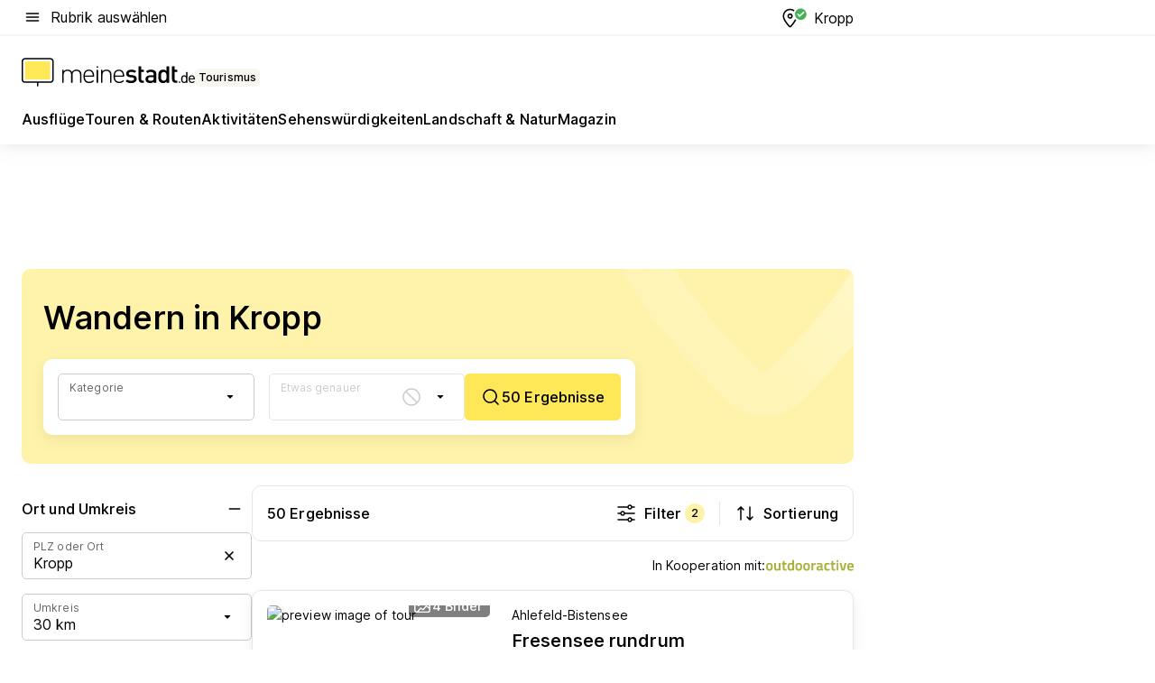

--- FILE ---
content_type: text/html; charset=utf-8
request_url: https://tourismus.meinestadt.de/kropp/outdoor/wandern
body_size: 91036
content:
<!DOCTYPE html><html lang="de"><head><meta charset="UTF-8"><meta name="referrer" content="unsafe-url"><meta name="viewport" content="width=device-width, initial-scale=1.0"><meta http-equiv="X-UA-Compatible" content="ie=edge"><title>Wandern &amp; Spazieren gehen Kropp | In der Nähe &amp; Umgebung</title><meta name="description" content="Tipps zu den schönsten Outdoor Wanderwegen in Kropp und Umgebung ✔ Wanderkarten &amp; Wanderrouten ✔ Rundwanderwege &amp; Spazierwege suchen &amp; finden."><meta name="robots" content="all"><link rel="canonical" href="https://tourismus.meinestadt.de/kropp/outdoor/wandern"><meta property="og:site_name" content="meinestadt.de"><meta property="og:locale" content="de_DE"><meta property="og:type" content="website"><meta property="twitter:site" content="@meinestadt.de"><meta property="twitter:site:id" content="18801608"><meta property="twitter:card" content="summary_large_image"><meta property="fb:app_id" content="1142750435829968"><meta property="fb:pages" content="64154755476"><link rel="dns-prefetch" href="https://image-resize.meinestadt.de"><link rel="dns-prefetch" href="https://cluster-services.meinestadt.de"><link rel="preconnect" href="https://image-resize.meinestadt.de"><link rel="preconnect" href="https://cluster-services.meinestadt.de"><link href="https://cluster-services.meinestadt.de/fonts/v1/inter/fonts.css" rel="stylesheet"><link rel="preload" href="//securepubads.g.doubleclick.net/tag/js/gpt.js" as="script"><style>/*! normalize.css v8.0.1 | MIT License | github.com/necolas/normalize.css */html{line-height:1.15;-webkit-text-size-adjust:100%}body{margin:0}main{display:block}h1{font-size:2em;margin:.67em 0}hr{box-sizing:content-box;height:0;overflow:visible}pre{font-family:monospace,monospace;font-size:1em}a{background-color:transparent}abbr[title]{border-bottom:none;text-decoration:underline;-webkit-text-decoration:underline dotted;text-decoration:underline dotted}b,strong{font-weight:bolder}code,kbd,samp{font-family:monospace,monospace;font-size:1em}small{font-size:80%}sub,sup{font-size:75%;line-height:0;position:relative;vertical-align:baseline}sub{bottom:-.25em}sup{top:-.5em}img{border-style:none}button,input,optgroup,select,textarea{font-family:inherit;font-size:100%;line-height:1.15;margin:0}button,input{overflow:visible}button,select{text-transform:none}[type=button],[type=reset],[type=submit],button{-webkit-appearance:button}[type=button]::-moz-focus-inner,[type=reset]::-moz-focus-inner,[type=submit]::-moz-focus-inner,button::-moz-focus-inner{border-style:none;padding:0}[type=button]:-moz-focusring,[type=reset]:-moz-focusring,[type=submit]:-moz-focusring,button:-moz-focusring{outline:1px dotted ButtonText}fieldset{padding:.35em .75em .625em}legend{box-sizing:border-box;color:inherit;display:table;max-width:100%;padding:0;white-space:normal}progress{vertical-align:baseline}textarea{overflow:auto}[type=checkbox],[type=radio]{box-sizing:border-box;padding:0}[type=number]::-webkit-inner-spin-button,[type=number]::-webkit-outer-spin-button{height:auto}[type=search]{-webkit-appearance:textfield;outline-offset:-2px}[type=search]::-webkit-search-decoration{-webkit-appearance:none}::-webkit-file-upload-button{-webkit-appearance:button;font:inherit}:-webkit-autofill{-webkit-text-fill-color:fieldtext}details{display:block}summary{display:list-item}[hidden],template{display:none}blockquote,body,dd,dl,fieldset,figure,h1,h2,h3,h4,h5,h6,hr,legend,ol,p,pre,ul{margin:0;padding:0}li>ol,li>ul{margin-bottom:0}table{border-collapse:collapse;border-spacing:0}fieldset{border:0;min-width:0}button,input,select{-webkit-appearance:none;-moz-appearance:none;appearance:none;background-color:transparent;border:0;color:#000;font-family:Inter,sans-serif;font-size:14px;letter-spacing:.1px;line-height:22px;margin:0;outline:none!important;padding:0}@media screen and (min-width:375px){button,input,select{font-size:14px;letter-spacing:.1px;line-height:22px}}@media screen and (min-width:1280px){button,input,select{font-size:14px;letter-spacing:.1px;line-height:22px}}button:disabled,input:disabled,select:disabled{opacity:1;-webkit-text-fill-color:currentColor}button[type=submit],input[type=submit],select[type=submit]{font-weight:400}textarea{background-color:transparent;border:0;padding:0;resize:none}html{box-sizing:border-box;font-size:10px;min-height:100%;overflow-y:scroll}html *{box-sizing:inherit}html :after,html :before{box-sizing:inherit;display:block}body{color:#000;font-family:Inter,sans-serif;font-size:14px;letter-spacing:.1px;line-height:22px;position:relative}@media screen and (min-width:375px){body{font-size:14px;letter-spacing:.1px;line-height:22px}}@media screen and (min-width:1280px){body{font-size:14px;letter-spacing:.1px;line-height:22px}}button:disabled,input[type=button]:disabled,input[type=submit]:disabled{cursor:not-allowed}*{-webkit-tap-highlight-color:rgba(0,0,0,0);-moz-tap-highlight-color:transparent}:focus,:hover{outline:none}input:-webkit-autofill,input:-webkit-autofill:active,input:-webkit-autofill:focus,input:-webkit-autofill:hover{-webkit-transition:color 9999s ease-out,background-color 9999s ease-out;-webkit-transition-delay:9999s}a{color:#000;text-decoration:none;text-decoration-line:none}a:active,a:focus,a:hover,a:visited{color:#000;text-decoration:none}h1{font-size:22px;letter-spacing:.1px;line-height:30px}@media screen and (min-width:375px){h1{font-size:26px;letter-spacing:.1px;line-height:34px}}@media screen and (min-width:1280px){h1{font-size:36px;letter-spacing:.1px;line-height:44px}}h2{font-size:20px;letter-spacing:.1px;line-height:28px}@media screen and (min-width:375px){h2{font-size:22px;letter-spacing:.1px;line-height:30px}}@media screen and (min-width:1280px){h2{font-size:28px;letter-spacing:.1px;line-height:36px}}h3{font-size:18px;letter-spacing:.1px;line-height:26px}@media screen and (min-width:375px){h3{font-size:18px;letter-spacing:.1px;line-height:26px}}@media screen and (min-width:1280px){h3{font-size:20px;letter-spacing:.1px;line-height:28px}}h4{font-size:16px;letter-spacing:.1px;line-height:24px}@media screen and (min-width:375px){h4{font-size:16px;letter-spacing:.1px;line-height:24px}}@media screen and (min-width:1280px){h4{font-size:16px;letter-spacing:.1px;line-height:24px}}h5{font-size:14px;letter-spacing:.1px;line-height:22px}@media screen and (min-width:375px){h5{font-size:14px;letter-spacing:.1px;line-height:22px}}@media screen and (min-width:1280px){h5{font-size:14px;letter-spacing:.1px;line-height:22px}}h6{font-size:14px;letter-spacing:.1px;line-height:22px}@media screen and (min-width:375px){h6{font-size:14px;letter-spacing:.1px;line-height:22px}}@media screen and (min-width:1280px){h6{font-size:14px;letter-spacing:.1px;line-height:22px}}html{bottom:0;left:0;overflow-x:hidden;position:relative;right:0;top:0;-webkit-overflow-scrolling:touch}@supports (scrollbar-gutter:stable){html{scrollbar-gutter:stable}}@supports not (scrollbar-gutter:stable){html{overflow-y:scroll}}html.-noScroll{overflow:hidden}html.-noScroll::-webkit-scrollbar{display:none}@supports not (scrollbar-gutter:stable){@media screen and (min-width:768px){html.-noScroll,html.-noScroll .ms-cookie-banner{padding-right:15px}}}html.-noScroll body{height:100%;overflow:hidden;width:100%}form{margin:0}select{-webkit-appearance:none}::-ms-clear{display:none}button:focus{outline:0!important}</style><style>.ms-defaultView{display:grid;grid-template-areas:"smartBanner smartBanner smartBanner" "header header header" "m0 m0 m0" "stage stage stage" ". main ." "footer footer footer";grid-template-rows:auto auto auto auto 1fr auto;min-height:100%;width:100%}@media screen and (min-width:768px){.ms-defaultView{grid-template-areas:"header header header" "header header header" ". p0 ." "stage stage skyRight" "skyLeft main skyRight" "footer footer footer";grid-template-rows:auto auto auto auto 1fr auto}}@media screen and (min-width:1280px){.ms-defaultView{grid-template-areas:"header header header" "header header header" ". p0 ." "stage stage stage" "skyLeft main skyRight" "footer footer footer";grid-template-rows:auto auto auto auto 1fr auto}}.ms-defaultView{grid-template-columns:0 minmax(0,768px) 0}@media screen and (min-width:768px){.ms-defaultView{grid-template-columns:0 768px 1fr}}@media screen and (min-width:1280px){.ms-defaultView{grid-template-columns:1fr 970px minmax(310px,1fr)}}@media screen and (min-width:1440px){.ms-defaultView{grid-template-columns:minmax(160px,1fr) 970px minmax(310px,1fr)}}@media screen and (min-width:1600px){.ms-defaultView{grid-template-columns:minmax(160px,1fr) 1140px minmax(310px,1fr)}}.ms-defaultView__smartBanner{grid-area:smartBanner}.ms-defaultView__header{grid-area:header;margin-bottom:24px}@media screen and (min-width:768px){.ms-defaultView__m0,.ms-defaultView__m9{display:none}}.ms-defaultView__m0{grid-area:m0;padding-bottom:5px;padding-top:5px}.ms-defaultView__p2,.ms-defaultView__p5{display:none;padding-bottom:10px}@media screen and (min-width:768px){.ms-defaultView__p2,.ms-defaultView__p5{display:block}}.ms-defaultView__p2{grid-area:skyRight}.ms-defaultView__p5{grid-area:skyLeft;justify-self:end;padding-right:10px}@media screen and (max-width:1440px){.ms-defaultView__p5{display:none}}.ms-defaultView__p0{display:none;grid-area:p0;justify-content:center}@media screen and (min-width:768px){.ms-defaultView__p0{display:flex}}.ms-defaultView__main{grid-area:main}.ms-defaultView__stage{grid-area:stage;z-index:5}.ms-defaultView__footer{grid-area:footer}.ms-defaultView__linkunits{margin-bottom:30px}.ms-defaultView.-hasStage .ms-defaultView__p2{padding-top:10px}.ms-defaultView.-hasStage .ms-defaultView__header{margin-bottom:0}@media screen and (min-width:1280px){.ms-defaultView.-hasStage .ms-defaultView__header{margin-bottom:24px}.ms-defaultView.-stageWithAds{grid-template-areas:"header header header" "header header header" ". p0 ." "skyLeft stage skyRight" "skyLeft main skyRight" "footer footer footer"}}.ms-header[data-v-3396afb3]{box-shadow:0 4px 12px 0 rgba(0,0,0,.04),0 7px 25px 0 rgba(0,0,0,.04);display:flex;flex-direction:column;position:relative;width:100%}@media screen and (min-width:1280px){.ms-header[data-v-3396afb3]{padding-bottom:8px}.ms-header[data-v-3396afb3]:before{background-color:#f5f5f5;content:"";display:block;height:2px;left:0;position:absolute;top:38px;width:100%;z-index:-1}}.ms-header__lowerSection[data-v-3396afb3],.ms-header__middleSection[data-v-3396afb3],.ms-header__upperSection[data-v-3396afb3]{display:grid;grid-template-areas:". content .";grid-template-columns:0 minmax(0,768px) 0}@media screen and (min-width:768px){.ms-header__lowerSection[data-v-3396afb3],.ms-header__middleSection[data-v-3396afb3],.ms-header__upperSection[data-v-3396afb3]{grid-template-columns:0 768px 1fr}}@media screen and (min-width:1280px){.ms-header__lowerSection[data-v-3396afb3],.ms-header__middleSection[data-v-3396afb3],.ms-header__upperSection[data-v-3396afb3]{grid-template-columns:1fr 970px minmax(310px,1fr)}}@media screen and (min-width:1440px){.ms-header__lowerSection[data-v-3396afb3],.ms-header__middleSection[data-v-3396afb3],.ms-header__upperSection[data-v-3396afb3]{grid-template-columns:minmax(160px,1fr) 970px minmax(310px,1fr)}}@media screen and (min-width:1600px){.ms-header__lowerSection[data-v-3396afb3],.ms-header__middleSection[data-v-3396afb3],.ms-header__upperSection[data-v-3396afb3]{grid-template-columns:minmax(160px,1fr) 1140px minmax(310px,1fr)}}@media screen and (min-width:1280px){.ms-header__middleSection[data-v-3396afb3]{background-color:#f7f6ef}}.ms-header__lowerSectionContent[data-v-3396afb3],.ms-header__middleSectionContent[data-v-3396afb3],.ms-header__upperSectionContent[data-v-3396afb3]{display:grid;grid-area:content}@media screen and (min-width:1280px){.ms-header__lowerSectionContent[data-v-3396afb3],.ms-header__middleSectionContent[data-v-3396afb3],.ms-header__upperSectionContent[data-v-3396afb3]{padding-left:24px;padding-right:24px}}.ms-header__upperSectionContent[data-v-3396afb3]{grid-template-areas:"burgerMenuBtn logo .";grid-template-columns:1fr 1fr 1fr}@media screen and (min-width:1280px){.ms-header__upperSectionContent[data-v-3396afb3]{font-size:16px;grid-template-areas:"burgerMenuBtn .";grid-template-columns:1fr auto;height:40px;letter-spacing:.1px;line-height:24px}}@media screen and (min-width:1280px) and (min-width:375px){.ms-header__upperSectionContent[data-v-3396afb3]{font-size:16px;letter-spacing:.1px;line-height:24px}}@media screen and (min-width:1280px) and (min-width:1280px){.ms-header__upperSectionContent[data-v-3396afb3]{font-size:16px;letter-spacing:.1px;line-height:24px}}.ms-header__middleSectionContent[data-v-3396afb3]{grid-template-areas:"relocation";grid-template-columns:1fr}@media screen and (min-width:1280px){.ms-header__lowerSectionContent[data-v-3396afb3]{grid-template-areas:"logo          linkArea" "nav           nav";grid-template-columns:auto 1fr}}.ms-header__metaActions[data-v-3396afb3]{align-items:center;display:flex;gap:24px;justify-content:center;justify-self:end}@media screen and (min-width:768px){.ms-header__metaActions[data-v-3396afb3]{justify-content:flex-end}}.ms-header__burgerMenu[data-v-3396afb3]{grid-area:burgerMenuBtn}.ms-header__linkArea[data-v-3396afb3]{grid-area:linkArea}.ms-header__logo[data-v-3396afb3]{grid-area:logo}.ms-header__navBar[data-v-3396afb3]{grid-area:nav}.ms-header__relocation[data-v-3396afb3]{background-color:#f7f6ef;border-radius:10px;grid-area:relocation;margin-bottom:16px;margin-left:16px;margin-right:16px}@media screen and (min-width:1280px){.ms-header__relocation[data-v-3396afb3]{border-radius:none;margin:0}}.ms-header__bookmark[data-v-3396afb3],.ms-header__login[data-v-3396afb3]{align-self:center;justify-self:end}.ms-header__relocationToggle[data-v-3396afb3]{align-self:center;justify-self:center}@media screen and (min-width:1280px){.ms-header__relocationToggle[data-v-3396afb3]{justify-self:end}}.ms-header.-noBorderTop[data-v-3396afb3]:before{content:none}.ms-header.-noBorderBottom[data-v-3396afb3]{border-bottom:0;margin-bottom:0}.ms-smartBanner[data-v-41f22f7c]{align-items:center;background-color:#333;color:#fff;display:flex;min-height:80px;padding:10px;position:relative}.ms-smartBanner__closeBtn[data-v-41f22f7c]{align-self:center;cursor:pointer;display:block;height:14px;width:14px}.ms-smartBanner__closeBtn[data-v-41f22f7c],.ms-smartBanner__cta[data-v-41f22f7c],.ms-smartBanner__logo[data-v-41f22f7c]{cursor:pointer}.ms-smartBanner__logo[data-v-41f22f7c]{border-radius:13px;display:block;height:50px;margin-left:5px;width:50px}@media screen and (min-width:375px){.ms-smartBanner__logo[data-v-41f22f7c]{height:60px;margin-left:10px;width:60px}}.ms-smartBanner__description[data-v-41f22f7c],.ms-smartBanner__name[data-v-41f22f7c],.ms-smartBanner__rating[data-v-41f22f7c]{font-size:12px;letter-spacing:.1px;line-height:20px}@media screen and (min-width:375px){.ms-smartBanner__description[data-v-41f22f7c],.ms-smartBanner__name[data-v-41f22f7c],.ms-smartBanner__rating[data-v-41f22f7c]{font-size:12px;letter-spacing:.1px;line-height:20px}}@media screen and (min-width:1280px){.ms-smartBanner__description[data-v-41f22f7c],.ms-smartBanner__name[data-v-41f22f7c],.ms-smartBanner__rating[data-v-41f22f7c]{font-size:12px;letter-spacing:.1px;line-height:20px}}.ms-smartBanner__name[data-v-41f22f7c]{font-weight:525}.ms-smartBanner__rating[data-v-41f22f7c]{margin-top:auto}.ms-smartBanner__cta[data-v-41f22f7c]{border:1px solid #fff;border-radius:3px;bottom:10px;box-sizing:border-box;font-size:14px;letter-spacing:.1px;line-height:22px;padding:5px 10px;position:absolute;right:10px;-webkit-user-select:none;-moz-user-select:none;user-select:none}@media screen and (min-width:375px){.ms-smartBanner__cta[data-v-41f22f7c]{font-size:14px;letter-spacing:.1px;line-height:22px}}@media screen and (min-width:1280px){.ms-smartBanner__cta[data-v-41f22f7c]{font-size:14px;letter-spacing:.1px;line-height:22px}}@media screen and (min-width:375px){.ms-smartBanner__cta[data-v-41f22f7c]{padding:5px 15px}}.ms-smartBanner__cta[data-v-41f22f7c],.ms-smartBanner__cta[data-v-41f22f7c]:visited{color:#fff}.ms-smartBanner__cta[data-v-41f22f7c]:active,.ms-smartBanner__cta[data-v-41f22f7c]:hover{background-color:#fff;border-color:#333;color:#333}.ms-smartBanner__textWrapper[data-v-41f22f7c]{display:flex;flex-direction:column;height:100%;margin-left:5px}@media screen and (min-width:375px){.ms-smartBanner__textWrapper[data-v-41f22f7c]{margin-left:10px}}.ms-smartBanner__star[data-v-41f22f7c]{display:inline;fill:#fc0;height:1em;width:1em}.ms-smartBanner__star+.ms-smartBanner__star[data-v-41f22f7c]{margin-left:1px}.ms-smartBanner__star.-empty[data-v-41f22f7c]{color:#fff}.ms-adPlace[data-v-7a86a1e5]{display:flex;justify-content:center;position:relative}.ms-adPlace__placement[data-v-7a86a1e5]{max-width:100%}.ms-adPlace.-p0[data-v-7a86a1e5]{padding-bottom:5px}.ms-adPlace.-p2[data-v-7a86a1e5]{justify-content:flex-start;padding-left:10px}.ms-adPlace.-p3[data-v-7a86a1e5],.ms-adPlace.-p4[data-v-7a86a1e5]{display:none;margin-bottom:20px;text-align:center;width:300px}@media screen and (min-width:768px){.ms-adPlace.-p3[data-v-7a86a1e5],.ms-adPlace.-p4[data-v-7a86a1e5]{display:block}}.ms-adPlace.-m0[data-v-7a86a1e5]{width:100%}.ms-adPlace.-m9[data-v-7a86a1e5]{position:fixed;top:0;z-index:7000000}.ms-adPlace.-m0sticky[data-v-7a86a1e5]{left:0;position:fixed;top:0;z-index:4000000}.ms-adPlace.-p2[data-v-7a86a1e5],.ms-adPlace.-sticky[data-v-7a86a1e5]{position:sticky;top:10px}.ms-adPlace.-c1[data-v-7a86a1e5],.ms-adPlace.-c2[data-v-7a86a1e5],.ms-adPlace.-c3[data-v-7a86a1e5]{align-items:center;display:flex;height:auto;justify-content:center;margin-left:-20px;margin-right:-20px;text-align:center}.ms-adPlace.-m1[data-v-7a86a1e5]:not(.-disturber),.ms-adPlace.-m2[data-v-7a86a1e5]:not(.-disturber),.ms-adPlace.-m3[data-v-7a86a1e5]:not(.-disturber),.ms-adPlace.-m4[data-v-7a86a1e5]:not(.-disturber),.ms-adPlace.-m5[data-v-7a86a1e5]:not(.-disturber),.ms-adPlace.-m6[data-v-7a86a1e5]:not(.-disturber),.ms-adPlace.-m7[data-v-7a86a1e5]:not(.-disturber),.ms-adPlace.-mx[data-v-7a86a1e5]:not(.-disturber),.ms-adPlace.-n0[data-v-7a86a1e5]:not(.-disturber),.ms-adPlace.-n1[data-v-7a86a1e5]:not(.-disturber),.ms-adPlace.-n2[data-v-7a86a1e5]:not(.-disturber),.ms-adPlace.-n3[data-v-7a86a1e5]:not(.-disturber),.ms-adPlace.-n4[data-v-7a86a1e5]:not(.-disturber),.ms-adPlace.-n5[data-v-7a86a1e5]:not(.-disturber){margin-bottom:20px}@media screen and (min-width:768px){.ms-adPlace.-mobile[data-v-7a86a1e5]{display:none}}.ms-adPlace.-desktop[data-v-7a86a1e5]{display:none}@media screen and (min-width:768px){.ms-adPlace.-desktop[data-v-7a86a1e5]{display:flex}}@charset "UTF-8";.dot[data-v-342a9404]:before{color:#ff5151;content:"●";font-size:18px;position:absolute;right:0;top:-6px}.ms-headerLogo__extraText--truncated[data-v-d9ea6298]{overflow:hidden;text-overflow:ellipsis;white-space:nowrap}.ms-headerLogo[data-v-d9ea6298]{display:flex;height:100%;justify-content:center;width:100%}@media screen and (min-width:1280px){.ms-headerLogo[data-v-d9ea6298]{height:auto;justify-content:flex-start;width:auto}}.ms-headerLogo__slogan[data-v-d9ea6298]{align-items:center;display:flex;flex-direction:column;padding-bottom:16px;padding-top:8px;position:relative}@media screen and (min-width:1280px){.ms-headerLogo__slogan[data-v-d9ea6298]{align-items:center;flex-direction:row;gap:8px;height:32px;justify-content:flex-start;margin:24px 0;padding-bottom:0;padding-top:0;position:relative}}.ms-headerLogo__svg[data-v-d9ea6298]{height:29px;max-width:174px;min-width:174px;width:174px}@media screen and (min-width:1280px){.ms-headerLogo__svg[data-v-d9ea6298]{height:100%;max-width:192px;width:192px}}.ms-headerLogo__channelLabel[data-v-d9ea6298]{align-self:flex-end;background-color:#f7f6ef;border-radius:5px;font-size:12px;font-weight:525;letter-spacing:.1px;line-height:20px;padding:1px 2px;-webkit-user-select:none;-moz-user-select:none;user-select:none}@media screen and (min-width:375px){.ms-headerLogo__channelLabel[data-v-d9ea6298]{font-size:12px;letter-spacing:.1px;line-height:20px}}@media screen and (min-width:1280px){.ms-headerLogo__channelLabel[data-v-d9ea6298]{align-self:center;font-size:12px;letter-spacing:.1px;line-height:20px;margin-top:auto;padding:0 4px;position:relative;right:auto;top:auto}}.ms-headerLogo__extraText[data-v-d9ea6298]{font-size:12px;letter-spacing:.1px;line-height:20px;margin-left:47px;margin-top:5px}@media screen and (min-width:375px){.ms-headerLogo__extraText[data-v-d9ea6298]{font-size:12px;letter-spacing:.1px;line-height:20px}}@media screen and (min-width:1280px){.ms-headerLogo__extraText[data-v-d9ea6298]{font-size:12px;letter-spacing:.1px;line-height:20px}}.ms-headerLogo__extraText--truncated[data-v-d9ea6298]{width:170px}.ms-headerLogo.-noLabel .ms-headerLogo__slogan[data-v-d9ea6298]{height:76px;justify-content:center;padding-bottom:0;padding-top:0}.ms-navBar[data-v-d1b54ae8],.ms-navBar__items[data-v-d1b54ae8]{max-width:100%;width:100%}.ms-navBar__items[data-v-d1b54ae8]{display:flex;flex-direction:row;gap:16px}@media screen and (min-width:1280px){.ms-navBar__items[data-v-d1b54ae8]{gap:32px}}.ms-navBar__item[data-v-d1b54ae8]{list-style:none;position:relative}.ms-navBar__item.-hidden[data-v-d1b54ae8]{opacity:0;pointer-events:none}.ms-navBar__itemLink[data-v-d1b54ae8]{color:#000;cursor:pointer;display:block;font-size:16px;font-weight:525;letter-spacing:.1px;line-height:24px;padding-bottom:8px}@media screen and (min-width:375px){.ms-navBar__itemLink[data-v-d1b54ae8]{font-size:16px;letter-spacing:.1px;line-height:24px}}@media screen and (min-width:1280px){.ms-navBar__itemLink[data-v-d1b54ae8]{font-size:16px;letter-spacing:.1px;line-height:24px}}.ms-navBar__itemLink[data-v-d1b54ae8]:after{border-radius:4px;bottom:0;content:"";height:4px;left:0;position:absolute;transform:scaleX(0);transform-origin:center;transition-duration:.3s;transition-property:background-color,transform;transition-timing-function:cubic-bezier(.4,0,.2,1);width:100%}.ms-navBar__itemLink.-active[data-v-d1b54ae8]:after,.ms-navBar__itemLink[data-v-d1b54ae8]:hover:after{background-color:#ffe857;transform:scaleX(1)}.ms-navBar__itemLink[data-v-d1b54ae8]:active:after{background-color:#fc0;transform:scaleX(1.1)}.ms-navBar__itemLink.-currentChannel[data-v-d1b54ae8]{pointer-events:none}.ms-navBar__itemLink.-currentChannel[data-v-d1b54ae8]:after{background-image:linear-gradient(#ffe857,#ffe857);background-size:100% 4px;border-radius:2px}.ms-navBar__itemLink.-hideHighlighting[data-v-d1b54ae8]:after{background-image:linear-gradient(180deg,#f5f5f5,#f5f5f5);background-size:0 4px}.ms-navBar__itemLink.-noPaddingRight[data-v-d1b54ae8]:hover:after{width:100%}.ms-navBar__itemLink.-noPaddingRight[data-v-d1b54ae8]:active:after{left:-4px;width:calc(100% + 8px)}.ms-navBar__itemLink.-noPaddingRight .ms-navBar__itemLinkText[data-v-d1b54ae8]{padding-right:5px;white-space:nowrap}.ms-navBar__itemLinkText[data-v-d1b54ae8]{white-space:nowrap}.ms-offcanvasNav[data-v-47fe3c3d]{position:relative;z-index:6000020}.ms-offcanvasNav[data-v-47fe3c3d]:before{background-color:#333;bottom:0;content:"";height:100vh;left:0;opacity:0;pointer-events:none;position:fixed;top:0;transition-duration:.3s;transition-property:opacity,-webkit-backdrop-filter;transition-property:backdrop-filter,opacity;transition-property:backdrop-filter,opacity,-webkit-backdrop-filter;transition-timing-function:cubic-bezier(.4,0,.2,1);width:100vw;will-change:backdrop-filter}@supports ((-webkit-backdrop-filter:blur()) or (backdrop-filter:blur())){.ms-offcanvasNav[data-v-47fe3c3d]:before{-webkit-backdrop-filter:blur(0);backdrop-filter:blur(0)}}.ms-offcanvasNav[data-v-47fe3c3d]:before{z-index:-1}.ms-offcanvasNav.-open .ms-offcanvasNav__drawer[data-v-47fe3c3d]{transform:translateX(0)}.ms-offcanvasNav.-open[data-v-47fe3c3d]:before{cursor:pointer;opacity:.75;pointer-events:all}@supports ((-webkit-backdrop-filter:blur()) or (backdrop-filter:blur())){.ms-offcanvasNav.-open[data-v-47fe3c3d]:before{-webkit-backdrop-filter:blur(1px);backdrop-filter:blur(1px)}}.ms-offcanvasNav__drawer[data-v-47fe3c3d]{background-color:#fff;bottom:0;display:flex;flex-direction:column;left:0;position:fixed;right:0;top:0;transform:translateX(-100%);transition:transform .3s cubic-bezier(.4,0,.2,1);width:100vw;z-index:0}@media screen and (min-width:768px){.ms-offcanvasNav__drawer[data-v-47fe3c3d]{width:320px}}.ms-offcanvasNav__layerWrapper[data-v-47fe3c3d]{display:flex;flex-grow:1;min-width:100%;overflow:hidden;position:relative;z-index:5}.ms-offcanvasNav__level0[data-v-47fe3c3d],.ms-offcanvasNav__level1[data-v-47fe3c3d]{bottom:0;display:flex;flex-direction:column;left:0;overflow:hidden;position:absolute;right:0;top:0;transition:transform .3s cubic-bezier(.4,0,.2,1)}.ms-offcanvasNav__level0[data-v-47fe3c3d]{transform:translateX(0)}.ms-offcanvasNav__level0.-open[data-v-47fe3c3d]{transform:translateX(-100%)}.ms-offcanvasNav__level1[data-v-47fe3c3d]{transform:translateX(100%)}.ms-offcanvasNav__level1.-open[data-v-47fe3c3d]{transform:translateX(0)}.ms-offcanvasNav__nav[data-v-47fe3c3d]{align-items:center;background-color:#fff;display:flex;justify-content:space-between;padding-left:32px;padding-right:32px;padding-top:32px;width:100%}.ms-offcanvasNav__icon[data-v-47fe3c3d]{height:24px;width:24px}.ms-offcanvasNav__backBtn[data-v-47fe3c3d],.ms-offcanvasNav__closeBtn[data-v-47fe3c3d]{align-items:center;cursor:pointer;display:flex;height:100%}.ms-offcanvasNav__backBtn+.ms-offcanvasNav__backBtn[data-v-47fe3c3d],.ms-offcanvasNav__backBtn+.ms-offcanvasNav__closeBtn[data-v-47fe3c3d],.ms-offcanvasNav__closeBtn+.ms-offcanvasNav__backBtn[data-v-47fe3c3d],.ms-offcanvasNav__closeBtn+.ms-offcanvasNav__closeBtn[data-v-47fe3c3d]{margin-left:auto}.ms-offcanvasNav__backBtn.-noPointer[data-v-47fe3c3d],.ms-offcanvasNav__closeBtn.-noPointer[data-v-47fe3c3d]{cursor:auto}.ms-offcanvasNav__headline[data-v-47fe3c3d],.ms-offcanvasNav__link[data-v-47fe3c3d]{flex-shrink:0}.ms-offcanvasNav__headline[data-v-47fe3c3d]{align-items:center;display:flex;flex-direction:column;font-size:18px;font-weight:525;letter-spacing:.1px;line-height:26px;padding-bottom:48px;padding-top:24px;text-align:center}@media screen and (min-width:375px){.ms-offcanvasNav__headline[data-v-47fe3c3d]{font-size:18px;letter-spacing:.1px;line-height:26px}}@media screen and (min-width:1280px){.ms-offcanvasNav__headline[data-v-47fe3c3d]{font-size:20px;letter-spacing:.1px;line-height:28px}}.ms-offcanvasNav__link[data-v-47fe3c3d]{align-items:center;cursor:pointer;display:flex;font-size:16px;font-weight:525;height:50px;justify-content:space-between;letter-spacing:.1px;line-height:24px;padding-left:32px;padding-right:32px;position:relative;width:100%}@media screen and (min-width:375px){.ms-offcanvasNav__link[data-v-47fe3c3d]{font-size:16px;letter-spacing:.1px;line-height:24px}}@media screen and (min-width:1280px){.ms-offcanvasNav__link[data-v-47fe3c3d]{font-size:16px;letter-spacing:.1px;line-height:24px}}.ms-offcanvasNav__link[data-v-47fe3c3d]:after{border-radius:2px;bottom:0;content:"";left:0;position:absolute;top:0;width:5px}.ms-offcanvasNav__link[data-v-47fe3c3d]:hover:after{background-color:#f1ede0}.ms-offcanvasNav__link.-active[data-v-47fe3c3d]{font-weight:525}.ms-offcanvasNav__link.-active[data-v-47fe3c3d]:after{background-color:#ffda00}.ms-offcanvasNav__body[data-v-47fe3c3d]{flex-shrink:1;overflow-y:auto;-webkit-overflow-scrolling:touch}.ms-offcanvasNav__btnArea[data-v-47fe3c3d]{box-shadow:0 4px 12px 0 rgba(0,0,0,.04),0 7px 25px 0 rgba(0,0,0,.04);display:flex;flex-direction:column;flex-shrink:0;gap:8px;justify-self:flex-end;margin-top:auto;padding:32px}.ms-offcanvasNav__cta[data-v-47fe3c3d]{align-items:center;background-color:#ffda00;display:flex;flex-grow:1;justify-content:center;min-height:50px;min-width:50%;padding-left:5px;padding-right:5px;text-align:center}.ms-offcanvasNav__cta.-secondary[data-v-47fe3c3d]{background:#fff}.ms-offcanvasNav__channelIcon[data-v-47fe3c3d]{background-color:#fbfaf7;border-radius:50%;margin-bottom:8px}.cs-bookmark-icon[data-v-3aada5eb]{display:block;position:relative}.cs-bookmark-icon[data-v-3aada5eb]:after{background-color:#f14165;border:2px solid #fff;border-radius:50%;content:"";height:10px;opacity:0;position:absolute;right:1px;top:1px;transition:opacity .2s cubic-bezier(.4,0,.2,1);width:10px}.cs-bookmark-icon__icon[data-v-3aada5eb]{height:24px;width:24px}.cs-bookmark-icon.-hasDot[data-v-3aada5eb]:after{opacity:1}.ms-textLink.-truncated .ms-textLink__textWrapper[data-v-38ea909b],.ms-textLink__suffix[data-v-38ea909b]{overflow:hidden;text-overflow:ellipsis;white-space:nowrap}.ms-textLink[data-v-38ea909b]{align-items:flex-start;cursor:pointer;display:flex}.ms-textLink .ms-textLink__text[data-v-38ea909b]{background-image:linear-gradient(#fc0,#fc0);background-position:50% 100%;background-repeat:no-repeat;background-size:0 2px;transition:background-size .3s ease-in}.ms-textLink:focus .ms-textLink__text[data-v-38ea909b],.ms-textLink:hover .ms-textLink__text[data-v-38ea909b]{background-size:100% 2px}.ms-textLink:active .ms-textLink__text[data-v-38ea909b]{background-image:linear-gradient(#fc0,#fc0);background-size:100% 2px}.ms-textLink__svg[data-v-38ea909b]{color:#fc0;display:inline-block;height:22px;margin-right:5px;min-width:12px;width:12px}@media screen and (min-width:768px){.ms-textLink__svg[data-v-38ea909b]{height:22px}}.ms-textLink.-copylink[data-v-38ea909b]{color:inherit;display:inline-block;font-size:inherit;font-weight:inherit}.ms-textLink.-copylink .ms-textLink__text[data-v-38ea909b]{background-image:linear-gradient(#fc0,#fc0);background-position:50% 100%;background-repeat:no-repeat;background-size:80% 2px;transition:background-size .3s ease-in}.ms-textLink.-copylink:focus .ms-textLink__text[data-v-38ea909b],.ms-textLink.-copylink:hover .ms-textLink__text[data-v-38ea909b]{background-size:100% 2px}.ms-textLink.-copylink:active .ms-textLink__text[data-v-38ea909b]{background-image:linear-gradient(#333,#333);background-size:100% 2px}.ms-textLink.-hyphens[data-v-38ea909b]{-webkit-hyphens:auto;hyphens:auto;word-break:normal}.ms-textLink.-anchorLink[data-v-38ea909b]{display:inline}.ms-textLink.-clickArea[data-v-38ea909b]:after{bottom:0;content:"";left:0;position:absolute;right:0;top:0}.ms-textLink__suffix[data-v-38ea909b]{color:#999;margin-left:5px}.ms-button[data-v-0cd7eb0c]{background-color:#ffda00;border:1px solid #ffda00;border-radius:3px;cursor:pointer;display:inline-block;height:50px;max-height:50px;min-height:50px;padding-left:30px;padding-right:30px;position:relative;transition-duration:.3s;transition-property:color,background-color,border-color;transition-timing-function:cubic-bezier(.4,0,.2,1);-webkit-user-select:none;-moz-user-select:none;user-select:none}.ms-button[data-v-0cd7eb0c]:active,.ms-button[data-v-0cd7eb0c]:focus,.ms-button[data-v-0cd7eb0c]:hover{background-color:#feba2e;border-color:#feba2e}.ms-button[data-v-0cd7eb0c]:disabled{background-color:#fced96;border-color:#fced96;color:#999;cursor:not-allowed}.ms-button[data-v-0cd7eb0c]:active:not(:disabled){transform:translateY(2px)}.ms-button__flexWrapper[data-v-0cd7eb0c]{align-items:center;display:flex;height:100%;justify-content:center}.ms-button__icon[data-v-0cd7eb0c]{height:25px;margin-right:10px;width:25px}.ms-button__loader[data-v-0cd7eb0c]{display:none;left:50%;position:absolute;top:50%;transform:translate(-50%,-50%)}.ms-button.-secondary[data-v-0cd7eb0c]{background-color:#f5f5f5;border-color:#ccc}.ms-button.-secondary[data-v-0cd7eb0c]:active,.ms-button.-secondary[data-v-0cd7eb0c]:focus,.ms-button.-secondary[data-v-0cd7eb0c]:hover{background-color:#ccc}.ms-button.-secondary[data-v-0cd7eb0c]:disabled{background-color:#f5f5f5}.ms-button.-inverted[data-v-0cd7eb0c]{background-color:transparent;border-color:#fff;color:#fff}.ms-button.-inverted[data-v-0cd7eb0c]:active,.ms-button.-inverted[data-v-0cd7eb0c]:focus,.ms-button.-inverted[data-v-0cd7eb0c]:hover{background-color:#fff;color:#333}.ms-button.-inverted[data-v-0cd7eb0c]:disabled{background-color:#f5f5f5}.ms-button.-small[data-v-0cd7eb0c]{height:30px;max-height:30px;min-height:30px}.ms-button.-noTextWrap[data-v-0cd7eb0c]{white-space:nowrap}.ms-button.-square[data-v-0cd7eb0c]{padding:0;width:50px}.ms-button.-loading .ms-button__flexWrapper[data-v-0cd7eb0c]{visibility:hidden}.ms-button.-loading .ms-button__loader[data-v-0cd7eb0c]{display:block}.cs-autocomplete-dropdown__wrapper[data-v-f6b38de5]{align-items:flex-end;border-radius:5px;border-style:solid;border-width:1px;display:flex;height:52px;padding:5px 12px;position:relative;--tw-border-opacity:1;border-color:rgb(204 204 204/var(--tw-border-opacity));transition-duration:.2s;transition-property:all;transition-timing-function:cubic-bezier(.4,0,.2,1)}.cs-autocomplete-dropdown__wrapper[data-v-f6b38de5]:hover{box-shadow:0 0 0 4px #f1ede0}.cs-autocomplete-dropdown__input[data-v-f6b38de5]{flex-grow:1;overflow:hidden;text-overflow:ellipsis;white-space:nowrap;width:100%}.cs-autocomplete-dropdown__label[data-v-f6b38de5]{left:12px;max-width:calc(100% - 24px);overflow:hidden;position:absolute;text-overflow:ellipsis;top:5px;transform:translateY(9px);white-space:nowrap;--tw-text-opacity:1;color:rgb(102 102 102/var(--tw-text-opacity));transition-duration:.2s;transition-property:all;transition-timing-function:cubic-bezier(.4,0,.2,1)}@media screen and (min-width:768px){.cs-autocomplete-dropdown__label[data-v-f6b38de5]{transform:translateY(9px)}}.cs-autocomplete-dropdown.-filled .cs-autocomplete-dropdown__label[data-v-f6b38de5],.cs-autocomplete-dropdown.-focus .cs-autocomplete-dropdown__label[data-v-f6b38de5]{font-size:12px;letter-spacing:.1px;line-height:20px;transform:translateY(0)}@media screen and (min-width:375px){.cs-autocomplete-dropdown.-filled .cs-autocomplete-dropdown__label[data-v-f6b38de5],.cs-autocomplete-dropdown.-focus .cs-autocomplete-dropdown__label[data-v-f6b38de5]{font-size:12px;letter-spacing:.1px;line-height:20px}}@media screen and (min-width:1280px){.cs-autocomplete-dropdown.-filled .cs-autocomplete-dropdown__label[data-v-f6b38de5],.cs-autocomplete-dropdown.-focus .cs-autocomplete-dropdown__label[data-v-f6b38de5]{font-size:12px;letter-spacing:.1px;line-height:20px}}.cs-autocomplete-dropdown.-focus .cs-autocomplete-dropdown__wrapper[data-v-f6b38de5]{box-shadow:0 0 0 4px #fff3ab;--tw-border-opacity:1;border-color:rgb(255 211 29/var(--tw-border-opacity))}.cs-autocomplete-dropdown.-error .cs-autocomplete-dropdown__input[data-v-f6b38de5]{width:calc(100% - 52px)}.cs-autocomplete-dropdown.-error .cs-autocomplete-dropdown__wrapper[data-v-f6b38de5]{box-shadow:0 0 0 4px #fccfd8;--tw-border-opacity:1;border-color:rgb(241 65 101/var(--tw-border-opacity))}.cs-autocomplete-dropdown.-error .cs-autocomplete-dropdown__label[data-v-f6b38de5],.cs-autocomplete-dropdown.-error .cs-autocomplete-dropdown__wrapper[data-v-f6b38de5]{--tw-text-opacity:1;color:rgb(241 65 101/var(--tw-text-opacity))}.cs-autocomplete-dropdown.-inactive[data-v-f6b38de5]{cursor:not-allowed}.cs-autocomplete-dropdown.-inactive .cs-autocomplete-dropdown__input[data-v-f6b38de5]{cursor:not-allowed;width:calc(100% - 52px)}.cs-autocomplete-dropdown.-inactive .cs-autocomplete-dropdown__wrapper[data-v-f6b38de5]{box-shadow:none;--tw-border-opacity:1;border-color:rgb(229 229 229/var(--tw-border-opacity))}.cs-autocomplete-dropdown.-inactive .cs-autocomplete-dropdown__label[data-v-f6b38de5],.cs-autocomplete-dropdown.-inactive .cs-autocomplete-dropdown__wrapper[data-v-f6b38de5]{--tw-text-opacity:1;color:rgb(204 204 204/var(--tw-text-opacity))}.mt-12[data-v-f6b38de5]{margin-top:12px}.ms-stars-rating__star[data-v-2cac27f2]{height:1em;width:1em}.ms-stars-rating__star+.ms-stars-rating__star[data-v-2cac27f2]{margin-left:1px}.cs-filterBar[data-v-974450fc]{align-items:center;display:flex;font-size:16px;font-weight:525;height:60px;justify-content:flex-end;letter-spacing:.1px;line-height:24px;padding:8px 16px}@media screen and (min-width:375px){.cs-filterBar[data-v-974450fc]{font-size:16px;letter-spacing:.1px;line-height:24px}}@media screen and (min-width:1280px){.cs-filterBar[data-v-974450fc]{font-size:16px;letter-spacing:.1px;line-height:24px}}.cs-filterBar__results[data-v-974450fc]{display:none;margin-right:auto}@media screen and (min-width:768px){.cs-filterBar__results[data-v-974450fc]{display:block}}.cs-filterBar__button[data-v-974450fc]{align-items:center;display:flex;height:100%;position:relative}.cs-filterBar__button.-filter[data-v-974450fc]{margin-right:auto}@media screen and (min-width:768px){.cs-filterBar__button.-filter[data-v-974450fc]{margin-right:0}}.cs-filterBar__icon[data-v-974450fc]{height:24px;margin-right:8px;width:24px}.cs-filterBar__filterAmount[data-v-974450fc]{align-items:center;border-radius:50%;display:flex;flex-shrink:0;font-size:12px;height:22px;justify-content:center;letter-spacing:.1px;line-height:20px;margin-left:4px;width:22px}@media screen and (min-width:375px){.cs-filterBar__filterAmount[data-v-974450fc]{font-size:12px;letter-spacing:.1px;line-height:20px}}@media screen and (min-width:1280px){.cs-filterBar__filterAmount[data-v-974450fc]{font-size:12px;letter-spacing:.1px;line-height:20px}}.cs-filterBar__divider[data-v-974450fc]{background-color:#e5e5e5;height:26px;margin-left:16px;margin-right:16px;width:1px}.cs-filterBar__divider.-bookmark[data-v-974450fc]{margin-right:6px}.cs-filterBar__bookmarkIcon[data-v-974450fc]{padding:10px}.cs-filterBar__sort[data-v-974450fc]{cursor:pointer;inset:0;opacity:0;position:absolute}.cs-modal[data-v-c7199f53]{align-items:flex-end;background-color:rgba(0,0,0,.5);display:flex;inset:0;justify-content:center;padding-top:16px;position:fixed;transition:opacity .3s cubic-bezier(.4,0,.2,1);z-index:6000025}@media screen and (min-width:768px){.cs-modal[data-v-c7199f53]{align-items:center;padding-bottom:64px;padding-top:64px}.cs-modal.-fullscreen[data-v-c7199f53]{padding-bottom:0}}@media screen and (min-width:1280px){.cs-modal.-fullscreen[data-v-c7199f53]{padding-top:24px}}.cs-modal.-fullscreen .cs-modal__dialog[data-v-c7199f53]{height:100%;max-height:none;width:100%}.cs-modal__dialog[data-v-c7199f53]{border-top-left-radius:10px;border-top-right-radius:10px;display:flex;flex-direction:column;max-height:100%;overflow:hidden;width:100%}@media screen and (min-width:768px){.cs-modal__dialog[data-v-c7199f53]{border-bottom-left-radius:10px;border-bottom-right-radius:10px;box-shadow:0 4px 12px 0 rgba(0,0,0,.04),0 7px 25px 0 rgba(0,0,0,.04);width:632px}}.cs-modal__head[data-v-c7199f53]{align-items:center;border-top-left-radius:10px;border-top-right-radius:10px;box-shadow:0 4px 12px 0 rgba(0,0,0,.04),0 7px 25px 0 rgba(0,0,0,.04);display:grid;grid-template-areas:"close title .";grid-template-columns:24px 1fr 24px;padding:16px}.cs-modal__close[data-v-c7199f53]{height:24px;width:24px}.cs-modal__title[data-v-c7199f53]{font-size:16px;font-weight:525;letter-spacing:.1px;line-height:24px;text-align:center}@media screen and (min-width:375px){.cs-modal__title[data-v-c7199f53]{font-size:16px;letter-spacing:.1px;line-height:24px}}@media screen and (min-width:1280px){.cs-modal__title[data-v-c7199f53]{font-size:16px;letter-spacing:.1px;line-height:24px}}.cs-modal__body[data-v-c7199f53]{height:100%;overflow-x:hidden;overflow-y:auto;padding:16px;width:100%}@media screen and (min-width:768px){.cs-modal__body[data-v-c7199f53]{padding:24px}}.cs-modal__footer[data-v-c7199f53]{background-color:#fff;box-shadow:0 4px 12px 0 rgba(0,0,0,.04),0 7px 25px 0 rgba(0,0,0,.04);display:flex;gap:16px;padding:16px}@media screen and (min-width:375px){.cs-modal__footer[data-v-c7199f53]{padding-left:24px;padding-right:24px}}@media screen and (min-width:768px){.cs-modal__footer[data-v-c7199f53]{justify-content:flex-end}}.cs-modal__footer.-two[data-v-c7199f53]{display:grid;grid-template-columns:1fr}@media screen and (min-width:375px){.cs-modal__footer.-two[data-v-c7199f53]{grid-template-columns:1fr 1fr;justify-content:unset}}.cs-modal__button[data-v-c7199f53]{width:100%}@media screen and (min-width:768px){.cs-modal__button[data-v-c7199f53]{width:auto}}.dialog-enter-from[data-v-c7199f53],.dialog-leave-to[data-v-c7199f53]{opacity:0;transform:translateY(100vh)}.dialog-enter-active[data-v-c7199f53],.dialog-leave-active[data-v-c7199f53]{transition:opacity .3s cubic-bezier(.4,0,.2,1),transform .3s cubic-bezier(.4,0,.2,1)}.w-custom[data-v-c9cd81b2]{width:260px}.custom-img-size{flex-shrink:0;height:100%;max-height:170px;-o-object-fit:cover;object-fit:cover;width:100%}@media screen and (min-width:768px){.custom-img-size{max-height:144px;width:200px}}@media screen and (min-width:1280px){.custom-img-size{max-height:184px;width:255px}}@media screen and (min-width:1600px){.custom-img-size{max-height:162px;width:225px}}.disabled-text[data-v-3100b0ad]{color:#ccc;-webkit-text-fill-color:#ccc}.ms-clickArea[data-v-0a2bb1bc],.ms-clickArea[data-v-0a2bb1bc]:focus,.ms-clickArea[data-v-0a2bb1bc]:hover,.ms-clickArea[data-v-0a2bb1bc]:visited{color:inherit}.ms-clickArea[data-v-0a2bb1bc]:after{bottom:0;content:"";display:block;left:0;position:absolute;right:0;top:0;z-index:10}.cs-dropdown__wrapper[data-v-485b4986]{align-items:flex-end;border-radius:5px;border-style:solid;border-width:1px;display:flex;height:52px;padding:5px 0 5px 12px;position:relative;--tw-border-opacity:1;border-color:rgb(204 204 204/var(--tw-border-opacity));transition-duration:.2s;transition-property:all;transition-timing-function:cubic-bezier(.4,0,.2,1)}.cs-dropdown__wrapper[data-v-485b4986]:hover{box-shadow:0 0 0 4px #f1ede0}.cs-dropdown__input[data-v-485b4986]{flex-grow:1;overflow:hidden;text-overflow:ellipsis;white-space:nowrap;width:100%}.cs-dropdown__label[data-v-485b4986]{left:12px;position:absolute;top:5px;transform:translateY(9px);--tw-text-opacity:1;color:rgb(102 102 102/var(--tw-text-opacity));transition-duration:.2s;transition-property:all;transition-timing-function:cubic-bezier(.4,0,.2,1)}@media screen and (min-width:768px){.cs-dropdown__label[data-v-485b4986]{transform:translateY(9px)}}.cs-dropdown__value[data-v-485b4986]{overflow:hidden;text-overflow:ellipsis;white-space:nowrap}.cs-dropdown.-filled .cs-dropdown__label[data-v-485b4986]{font-size:12px;letter-spacing:.1px;line-height:20px;transform:translateY(0)}@media screen and (min-width:375px){.cs-dropdown.-filled .cs-dropdown__label[data-v-485b4986]{font-size:12px;letter-spacing:.1px;line-height:20px}}@media screen and (min-width:1280px){.cs-dropdown.-filled .cs-dropdown__label[data-v-485b4986]{font-size:12px;letter-spacing:.1px;line-height:20px}}.cs-dropdown.-focus .cs-dropdown__wrapper[data-v-485b4986]{box-shadow:0 0 0 4px #fff3ab;--tw-border-opacity:1;border-color:rgb(255 211 29/var(--tw-border-opacity))}.cs-dropdown.-error .cs-dropdown__input[data-v-485b4986]{width:calc(100% - 52px)}.cs-dropdown.-error .cs-dropdown__wrapper[data-v-485b4986]{box-shadow:0 0 0 4px #fccfd8;--tw-border-opacity:1;border-color:rgb(241 65 101/var(--tw-border-opacity));fill:#f14165}.cs-dropdown.-error .cs-dropdown__label[data-v-485b4986],.cs-dropdown.-error .cs-dropdown__wrapper[data-v-485b4986]{--tw-text-opacity:1;color:rgb(241 65 101/var(--tw-text-opacity))}.cs-dropdown.-disabled[data-v-485b4986]{cursor:not-allowed}.cs-dropdown.-disabled .cs-dropdown__wrapper[data-v-485b4986]{box-shadow:none;--tw-border-opacity:1;border-color:rgb(229 229 229/var(--tw-border-opacity))}.cs-dropdown.-disabled .cs-dropdown__label[data-v-485b4986],.cs-dropdown.-disabled .cs-dropdown__wrapper[data-v-485b4986]{--tw-text-opacity:1;color:rgb(204 204 204/var(--tw-text-opacity))}.mt-12[data-v-485b4986]{margin-top:12px}.px-14[data-v-485b4986]{padding-left:14px;padding-right:14px}.transform-custom[data-v-485b4986]{transform:translateX(-5px)}.category-filter .cs-dropdown__value{overflow:hidden;text-overflow:ellipsis;white-space:nowrap}.custom-icon-size[data-v-3f48c70d]{min-height:38px;min-width:38px}.custom-padding[data-v-3f48c70d]{padding-bottom:7px;padding-top:7px}.closeIcon[data-v-3f48c70d],.input:checked~.label .openIcon[data-v-3f48c70d]{display:none}.input:checked~.label .closeIcon[data-v-3f48c70d]{display:block}.body[data-v-3f48c70d]{height:0;overflow:hidden}.input:checked~.body[data-v-3f48c70d]{height:auto;overflow:visible}.input:disabled:checked~.checkbox .dot[data-v-31af331c]{--tw-bg-opacity:1;background-color:rgb(229 229 229/var(--tw-bg-opacity))}.input:enabled:hover~.checkbox .dot[data-v-31af331c]{--tw-bg-opacity:1;background-color:rgb(227 220 196/var(--tw-bg-opacity))}.input:enabled:checked~.checkbox .dot[data-v-31af331c]{--tw-bg-opacity:1;background-color:rgb(255 211 29/var(--tw-bg-opacity))}.vertical-padding[data-v-31af331c]{padding-bottom:14px;padding-top:14px}.cs-combiInput[data-v-670cd6a3]{border:1px solid #ccc;border-radius:5px;display:flex;height:52px;position:relative}.cs-combiInput__input[data-v-670cd6a3]{flex-grow:1}.cs-combiInput__input[data-v-670cd6a3],.cs-combiInput__select[data-v-670cd6a3]{height:52px;margin:-1px;position:relative}.ci-input__wrapper[data-v-399550c8]{align-items:flex-end;border:1px solid #ccc;border-bottom-left-radius:5px;border-right-color:transparent;border-top-left-radius:5px;cursor:text;display:flex;height:52px;padding:5px 0 5px 12px;position:relative;transition:all .2s cubic-bezier(.4,0,.2,1);transition-property:transform,box-shadow,border-radius}.ci-input__wrapper[data-v-399550c8]:hover{border-bottom-right-radius:5px;border-right:1px solid #ccc;border-top-right-radius:5px;box-shadow:0 0 0 4px #f1ede0;z-index:2}.ci-input__input[data-v-399550c8]{flex-grow:1;overflow:hidden;text-overflow:ellipsis;white-space:nowrap;width:100%}.ci-input__label[data-v-399550c8]{color:#666;left:12px;position:absolute;top:5px;transform:translateY(9px);transition:all .2s cubic-bezier(.4,0,.2,1)}@media screen and (min-width:768px){.ci-input__label[data-v-399550c8]{transform:translateY(9px)}}.ci-input.-filled .ci-input__label[data-v-399550c8],.ci-input.-focus .ci-input__label[data-v-399550c8]{font-size:12px;letter-spacing:.1px;line-height:20px;transform:translateY(0)}@media screen and (min-width:375px){.ci-input.-filled .ci-input__label[data-v-399550c8],.ci-input.-focus .ci-input__label[data-v-399550c8]{font-size:12px;letter-spacing:.1px;line-height:20px}}@media screen and (min-width:1280px){.ci-input.-filled .ci-input__label[data-v-399550c8],.ci-input.-focus .ci-input__label[data-v-399550c8]{font-size:12px;letter-spacing:.1px;line-height:20px}}.ci-input.-focus .ci-input__wrapper[data-v-399550c8]{border-bottom-right-radius:5px;border-right:1px solid;border-color:#ffd31d;border-top-right-radius:5px;box-shadow:0 0 0 4px #fff3ab;z-index:1}.ci-select[data-v-6f946b16]{align-items:center;border:1px solid #ccc;border-bottom-right-radius:5px;border-left-color:transparent;border-top-right-radius:5px;display:flex;justify-content:center;position:relative;transition:all .2s cubic-bezier(.4,0,.2,1);transition-property:transform,box-shadow,border-radius}.ci-select[data-v-6f946b16]:after{background-color:#ccc;bottom:8px;content:"";left:-1px;position:absolute;top:8px;width:1px}.ci-select__select[data-v-6f946b16]{cursor:pointer;inset:0;opacity:0;position:absolute}.ci-select__icon[data-v-6f946b16]{height:24px;width:24px}.ci-select.-focus[data-v-6f946b16],.ci-select[data-v-6f946b16]:hover{background-color:#fff;border-bottom-left-radius:5px;border-left-style:solid;border-left-width:1px;border-top-left-radius:5px}.ci-select.-focus[data-v-6f946b16]:after,.ci-select[data-v-6f946b16]:hover:after{opacity:0}.ci-select[data-v-6f946b16]:hover{border-left-color:#ccc;box-shadow:0 0 0 4px #f1ede0;z-index:2}.ci-select.-focus[data-v-6f946b16]{border-color:#ffd31d;box-shadow:0 0 0 4px #fff3ab;z-index:1}.footer-grid[data-v-97186ed2]{display:grid;grid-template-areas:". content .";grid-template-columns:0 minmax(0,768px) 0}@media screen and (min-width:768px){.footer-grid[data-v-97186ed2]{grid-template-columns:0 768px 1fr}}@media screen and (min-width:1280px){.footer-grid[data-v-97186ed2]{grid-template-columns:1fr 970px minmax(310px,1fr)}}@media screen and (min-width:1440px){.footer-grid[data-v-97186ed2]{grid-template-columns:minmax(160px,1fr) 970px minmax(310px,1fr)}}@media screen and (min-width:1600px){.footer-grid[data-v-97186ed2]{grid-template-columns:minmax(160px,1fr) 1140px minmax(310px,1fr)}}.footer-grid__item[data-v-97186ed2]{grid-area:content}</style><style>/*! tailwindcss v3.4.3 | MIT License | https://tailwindcss.com*/*,:after,:before{border:0 solid #e5e7eb;box-sizing:border-box}:after,:before{--tw-content:""}:host,html{line-height:1.5;-webkit-text-size-adjust:100%;font-family:ui-sans-serif,system-ui,sans-serif,Apple Color Emoji,Segoe UI Emoji,Segoe UI Symbol,Noto Color Emoji;font-feature-settings:normal;font-variation-settings:normal;-moz-tab-size:4;-o-tab-size:4;tab-size:4;-webkit-tap-highlight-color:transparent}body{line-height:inherit;margin:0}hr{border-top-width:1px;color:inherit;height:0}abbr:where([title]){-webkit-text-decoration:underline dotted;text-decoration:underline dotted}h1,h2,h3,h4,h5,h6{font-size:inherit;font-weight:inherit}a{color:inherit;text-decoration:inherit}b,strong{font-weight:bolder}code,kbd,pre,samp{font-family:ui-monospace,SFMono-Regular,Menlo,Monaco,Consolas,Liberation Mono,Courier New,monospace;font-feature-settings:normal;font-size:1em;font-variation-settings:normal}small{font-size:80%}sub,sup{font-size:75%;line-height:0;position:relative;vertical-align:baseline}sub{bottom:-.25em}sup{top:-.5em}table{border-collapse:collapse;border-color:inherit;text-indent:0}button,input,optgroup,select,textarea{color:inherit;font-family:inherit;font-feature-settings:inherit;font-size:100%;font-variation-settings:inherit;font-weight:inherit;letter-spacing:inherit;line-height:inherit;margin:0;padding:0}button,select{text-transform:none}button,input:where([type=button]),input:where([type=reset]),input:where([type=submit]){-webkit-appearance:button;background-color:transparent;background-image:none}:-moz-focusring{outline:auto}:-moz-ui-invalid{box-shadow:none}progress{vertical-align:baseline}::-webkit-inner-spin-button,::-webkit-outer-spin-button{height:auto}[type=search]{-webkit-appearance:textfield;outline-offset:-2px}::-webkit-search-decoration{-webkit-appearance:none}::-webkit-file-upload-button{-webkit-appearance:button;font:inherit}summary{display:list-item}blockquote,dd,dl,figure,h1,h2,h3,h4,h5,h6,hr,p,pre{margin:0}fieldset{margin:0}fieldset,legend{padding:0}menu,ol,ul{list-style:none;margin:0;padding:0}dialog{padding:0}textarea{resize:vertical}input::-moz-placeholder,textarea::-moz-placeholder{color:#9ca3af;opacity:1}input::placeholder,textarea::placeholder{color:#9ca3af;opacity:1}[role=button],button{cursor:pointer}:disabled{cursor:default}audio,canvas,embed,iframe,img,object,svg,video{display:block;vertical-align:middle}img,video{height:auto;max-width:100%}[hidden]{display:none}*,:after,:before{--tw-border-spacing-x:0;--tw-border-spacing-y:0;--tw-translate-x:0;--tw-translate-y:0;--tw-rotate:0;--tw-skew-x:0;--tw-skew-y:0;--tw-scale-x:1;--tw-scale-y:1;--tw-pan-x: ;--tw-pan-y: ;--tw-pinch-zoom: ;--tw-scroll-snap-strictness:proximity;--tw-gradient-from-position: ;--tw-gradient-via-position: ;--tw-gradient-to-position: ;--tw-ordinal: ;--tw-slashed-zero: ;--tw-numeric-figure: ;--tw-numeric-spacing: ;--tw-numeric-fraction: ;--tw-ring-inset: ;--tw-ring-offset-width:0px;--tw-ring-offset-color:#fff;--tw-ring-color:rgba(59,130,246,.5);--tw-ring-offset-shadow:0 0 #0000;--tw-ring-shadow:0 0 #0000;--tw-shadow:0 0 #0000;--tw-shadow-colored:0 0 #0000;--tw-blur: ;--tw-brightness: ;--tw-contrast: ;--tw-grayscale: ;--tw-hue-rotate: ;--tw-invert: ;--tw-saturate: ;--tw-sepia: ;--tw-drop-shadow: ;--tw-backdrop-blur: ;--tw-backdrop-brightness: ;--tw-backdrop-contrast: ;--tw-backdrop-grayscale: ;--tw-backdrop-hue-rotate: ;--tw-backdrop-invert: ;--tw-backdrop-opacity: ;--tw-backdrop-saturate: ;--tw-backdrop-sepia: ;--tw-contain-size: ;--tw-contain-layout: ;--tw-contain-paint: ;--tw-contain-style: }::backdrop{--tw-border-spacing-x:0;--tw-border-spacing-y:0;--tw-translate-x:0;--tw-translate-y:0;--tw-rotate:0;--tw-skew-x:0;--tw-skew-y:0;--tw-scale-x:1;--tw-scale-y:1;--tw-pan-x: ;--tw-pan-y: ;--tw-pinch-zoom: ;--tw-scroll-snap-strictness:proximity;--tw-gradient-from-position: ;--tw-gradient-via-position: ;--tw-gradient-to-position: ;--tw-ordinal: ;--tw-slashed-zero: ;--tw-numeric-figure: ;--tw-numeric-spacing: ;--tw-numeric-fraction: ;--tw-ring-inset: ;--tw-ring-offset-width:0px;--tw-ring-offset-color:#fff;--tw-ring-color:rgba(59,130,246,.5);--tw-ring-offset-shadow:0 0 #0000;--tw-ring-shadow:0 0 #0000;--tw-shadow:0 0 #0000;--tw-shadow-colored:0 0 #0000;--tw-blur: ;--tw-brightness: ;--tw-contrast: ;--tw-grayscale: ;--tw-hue-rotate: ;--tw-invert: ;--tw-saturate: ;--tw-sepia: ;--tw-drop-shadow: ;--tw-backdrop-blur: ;--tw-backdrop-brightness: ;--tw-backdrop-contrast: ;--tw-backdrop-grayscale: ;--tw-backdrop-hue-rotate: ;--tw-backdrop-invert: ;--tw-backdrop-opacity: ;--tw-backdrop-saturate: ;--tw-backdrop-sepia: ;--tw-contain-size: ;--tw-contain-layout: ;--tw-contain-paint: ;--tw-contain-style: }.container{width:100%}@media (min-width:0px){.container{max-width:0}}@media (min-width:375px){.container{max-width:375px}}@media (min-width:768px){.container{max-width:768px}}@media (min-width:1280px){.container{max-width:1280px}}@media (min-width:1440px){.container{max-width:1440px}}@media (min-width:1600px){.container{max-width:1600px}}.pointer-events-none{pointer-events:none}.\!visible{visibility:visible!important}.visible{visibility:visible}.invisible{visibility:hidden}.fixed{position:fixed}.absolute{position:absolute}.relative{position:relative}.sticky{position:sticky}.inset-0{inset:0}.-left-16{left:-16px}.-left-\[19px\]{left:-19px}.-right-16{right:-16px}.-right-\[19px\]{right:-19px}.-top-10{top:-10px}.-top-16{top:-16px}.bottom-0{bottom:0}.bottom-1{bottom:1px}.bottom-10{bottom:10px}.bottom-16{bottom:16px}.bottom-32{bottom:32px}.bottom-8{bottom:8px}.bottom-96{bottom:96px}.left-0{left:0}.left-1\/2{left:50%}.left-10{left:10px}.left-16{left:16px}.left-24{left:24px}.left-32{left:32px}.left-\[50\%\]{left:50%}.right-0{right:0}.right-10{right:10px}.right-15{right:15px}.right-16{right:16px}.right-24{right:24px}.right-8{right:8px}.top-0{top:0}.top-1\/2{top:50%}.top-10{top:10px}.top-16{top:16px}.top-8{top:8px}.top-full{top:100%}.isolate{isolation:isolate}.z-background{z-index:-1}.z-content{z-index:0}.z-content-control{z-index:5}.z-content-dropdown{z-index:30}.z-content-linkarea{z-index:10}.z-content-swimminglink{z-index:15}.z-content-tabcontent{z-index:20}.z-expanding-ad{z-index:5000}.z-expanding-nav{z-index:5000000}.z-overlay-canvas{z-index:6000000}.z-overlay-canvas-modal{z-index:6000025}.order-2{order:2}.col-span-12{grid-column:span 12/span 12}.col-span-4{grid-column:span 4/span 4}.col-span-full{grid-column:1/-1}.col-start-2{grid-column-start:2}.col-end-2{grid-column-end:2}.m-16{margin:16px}.m-8{margin:8px}.mx-\[6px\]{margin-left:6px;margin-right:6px}.my-30{margin-bottom:30px;margin-top:30px}.\!mb-0{margin-bottom:0!important}.-ml-30{margin-left:-30px}.-mt-30{margin-top:-30px}.mb-0{margin-bottom:0}.mb-10{margin-bottom:10px}.mb-15{margin-bottom:15px}.mb-16{margin-bottom:16px}.mb-20{margin-bottom:20px}.mb-24{margin-bottom:24px}.mb-25{margin-bottom:25px}.mb-30{margin-bottom:30px}.mb-32{margin-bottom:32px}.mb-4{margin-bottom:4px}.mb-40{margin-bottom:40px}.mb-48{margin-bottom:48px}.mb-5{margin-bottom:5px}.mb-56{margin-bottom:56px}.mb-60{margin-bottom:60px}.mb-64{margin-bottom:64px}.mb-8{margin-bottom:8px}.mb-auto{margin-bottom:auto}.ml-16{margin-left:16px}.ml-4{margin-left:4px}.ml-5{margin-left:5px}.ml-8{margin-left:8px}.ml-auto{margin-left:auto}.mr-0{margin-right:0}.mr-10{margin-right:10px}.mr-15{margin-right:15px}.mr-16{margin-right:16px}.mr-20{margin-right:20px}.mr-24{margin-right:24px}.mr-30{margin-right:30px}.mr-4{margin-right:4px}.mr-40{margin-right:40px}.mr-5{margin-right:5px}.mr-64{margin-right:64px}.mr-8{margin-right:8px}.mr-auto{margin-right:auto}.mt-10{margin-top:10px}.mt-12{margin-top:3rem}.mt-15{margin-top:15px}.mt-16{margin-top:16px}.mt-20{margin-top:20px}.mt-24{margin-top:24px}.mt-30{margin-top:30px}.mt-32{margin-top:32px}.mt-4{margin-top:4px}.mt-40{margin-top:40px}.mt-5{margin-top:5px}.mt-60{margin-top:60px}.mt-8{margin-top:8px}.mt-auto{margin-top:auto}.line-clamp-1{-webkit-line-clamp:1}.line-clamp-1,.line-clamp-3{display:-webkit-box;overflow:hidden;-webkit-box-orient:vertical}.line-clamp-3{-webkit-line-clamp:3}.block{display:block}.inline-block{display:inline-block}.inline{display:inline}.flex{display:flex}.inline-flex{display:inline-flex}.table{display:table}.grid{display:grid}.hidden{display:none}.aspect-\[1240\/700\]{aspect-ratio:1240/700}.aspect-\[720\/360\]{aspect-ratio:720/360}.size-24{height:24px;width:24px}.size-72{height:72px;width:72px}.size-\[10px\]{height:10px;width:10px}.h-1{height:1px}.h-10{height:10px}.h-100{height:100px}.h-16{height:16px}.h-24{height:24px}.h-25{height:25px}.h-32{height:32px}.h-38{height:38px}.h-4{height:4px}.h-40{height:40px}.h-48{height:48px}.h-50{height:50px}.h-52{height:52px}.h-56{height:56px}.h-60{height:60px}.h-64{height:64px}.h-72{height:72px}.h-96{height:96px}.h-\[120px\]{height:120px}.h-\[150px\]{height:150px}.h-\[200vh\]{height:200vh}.h-\[220px\]{height:220px}.h-\[34px\]{height:34px}.h-\[44px\]{height:44px}.h-\[60vh\]{height:60vh}.h-auto{height:auto}.h-full{height:100%}.h-lh-text-desktop{height:22px}.h-lh-text-l-desktop{height:24px}.h-lh-text-mobile{height:22px}.h-screen{height:100vh}.max-h-24{max-height:24px}.max-h-\[360px\]{max-height:360px}.max-h-full{max-height:100%}.max-h-screen{max-height:100vh}.min-h-100{min-height:100px}.min-h-24{min-height:24px}.min-h-38{min-height:38px}.min-h-\[600px\]{min-height:600px}.w-1{width:1px}.w-1\/2{width:50%}.w-10{width:10px}.w-100{width:100px}.w-16{width:16px}.w-2{width:2px}.w-24{width:24px}.w-25{width:25px}.w-32{width:32px}.w-38{width:38px}.w-4\/5{width:80%}.w-40{width:40px}.w-48{width:48px}.w-50{width:50px}.w-52{width:52px}.w-56{width:56px}.w-60{width:60px}.w-64{width:64px}.w-72{width:72px}.w-80{width:80px}.w-96{width:96px}.w-\[150px\]{width:150px}.w-\[195px\]{width:195px}.w-\[200px\]{width:200px}.w-\[240px\]{width:240px}.w-\[255px\]{width:255px}.w-\[300px\]{width:300px}.w-\[34px\]{width:34px}.w-\[44px\]{width:44px}.w-auto{width:auto}.w-full{width:100%}.w-lh-text-desktop{width:22px}.w-lh-text-l-desktop{width:24px}.w-lh-text-mobile{width:22px}.w-screen{width:100vw}.min-w-1\/2{min-width:50%}.min-w-24{min-width:24px}.min-w-38{min-width:38px}.min-w-40{min-width:40px}.min-w-52{min-width:52px}.min-w-96{min-width:96px}.min-w-\[150px\]{min-width:150px}.min-w-fit{min-width:-moz-fit-content;min-width:fit-content}.max-w-24{max-width:24px}.max-w-\[500px\]{max-width:500px}.max-w-\[768px\]{max-width:768px}.max-w-full{max-width:100%}.flex-1{flex:1 1 0%}.flex-shrink{flex-shrink:1}.flex-shrink-0,.shrink-0{flex-shrink:0}.flex-grow,.grow{flex-grow:1}.border-collapse{border-collapse:collapse}.border-spacing-1{--tw-border-spacing-x:1px;--tw-border-spacing-y:1px;border-spacing:var(--tw-border-spacing-x) var(--tw-border-spacing-y)}.-translate-x-1\/2{--tw-translate-x:-50%}.-translate-x-1\/2,.-translate-y-1\/2{transform:translate(var(--tw-translate-x),var(--tw-translate-y)) rotate(var(--tw-rotate)) skewX(var(--tw-skew-x)) skewY(var(--tw-skew-y)) scaleX(var(--tw-scale-x)) scaleY(var(--tw-scale-y))}.-translate-y-1\/2{--tw-translate-y:-50%}.-translate-y-\[120\%\]{--tw-translate-y:-120%}.-translate-y-\[120\%\],.translate-x-full{transform:translate(var(--tw-translate-x),var(--tw-translate-y)) rotate(var(--tw-rotate)) skewX(var(--tw-skew-x)) skewY(var(--tw-skew-y)) scaleX(var(--tw-scale-x)) scaleY(var(--tw-scale-y))}.translate-x-full{--tw-translate-x:100%}.translate-y-2{--tw-translate-y:2px}.translate-y-2,.translate-y-8{transform:translate(var(--tw-translate-x),var(--tw-translate-y)) rotate(var(--tw-rotate)) skewX(var(--tw-skew-x)) skewY(var(--tw-skew-y)) scaleX(var(--tw-scale-x)) scaleY(var(--tw-scale-y))}.translate-y-8{--tw-translate-y:8px}.-rotate-90{--tw-rotate:-90deg}.-rotate-90,.rotate-180{transform:translate(var(--tw-translate-x),var(--tw-translate-y)) rotate(var(--tw-rotate)) skewX(var(--tw-skew-x)) skewY(var(--tw-skew-y)) scaleX(var(--tw-scale-x)) scaleY(var(--tw-scale-y))}.rotate-180{--tw-rotate:180deg}.rotate-90{--tw-rotate:90deg}.rotate-90,.transform{transform:translate(var(--tw-translate-x),var(--tw-translate-y)) rotate(var(--tw-rotate)) skewX(var(--tw-skew-x)) skewY(var(--tw-skew-y)) scaleX(var(--tw-scale-x)) scaleY(var(--tw-scale-y))}.cursor-not-allowed{cursor:not-allowed}.cursor-pointer{cursor:pointer}.select-none{-webkit-user-select:none;-moz-user-select:none;user-select:none}.resize{resize:both}.scroll-mt-8{scroll-margin-top:8px}.list-outside{list-style-position:outside}.list-disc{list-style-type:disc}.columns-3{-moz-columns:3;column-count:3}.auto-rows-fr{grid-auto-rows:minmax(0,1fr)}.grid-cols-1{grid-template-columns:repeat(1,minmax(0,1fr))}.grid-cols-2{grid-template-columns:repeat(2,minmax(0,1fr))}.grid-cols-4{grid-template-columns:repeat(4,minmax(0,1fr))}.grid-cols-5{grid-template-columns:repeat(5,minmax(0,1fr))}.grid-cols-7{grid-template-columns:repeat(7,minmax(0,1fr))}.grid-rows-2{grid-template-rows:repeat(2,minmax(0,1fr))}.flex-row{flex-direction:row}.flex-col{flex-direction:column}.flex-col-reverse{flex-direction:column-reverse}.flex-wrap{flex-wrap:wrap}.content-center{align-content:center}.items-center{align-items:center}.justify-start{justify-content:flex-start}.justify-end{justify-content:flex-end}.justify-center{justify-content:center}.justify-between{justify-content:space-between}.gap-1{gap:1px}.gap-10{gap:10px}.gap-15{gap:15px}.gap-16{gap:16px}.gap-20{gap:20px}.gap-24{gap:24px}.gap-32{gap:32px}.gap-4{gap:4px}.gap-50{gap:50px}.gap-56{gap:56px}.gap-64{gap:64px}.gap-8{gap:8px}.gap-x-16{-moz-column-gap:16px;column-gap:16px}.gap-x-24{-moz-column-gap:24px;column-gap:24px}.gap-x-8{-moz-column-gap:8px;column-gap:8px}.gap-y-16{row-gap:16px}.gap-y-24{row-gap:24px}.gap-y-8{row-gap:8px}.space-y-16>:not([hidden])~:not([hidden]){--tw-space-y-reverse:0;margin-bottom:calc(16px*var(--tw-space-y-reverse));margin-top:calc(16px*(1 - var(--tw-space-y-reverse)))}.space-y-24>:not([hidden])~:not([hidden]){--tw-space-y-reverse:0;margin-bottom:calc(24px*var(--tw-space-y-reverse));margin-top:calc(24px*(1 - var(--tw-space-y-reverse)))}.self-start{align-self:flex-start}.self-end{align-self:flex-end}.self-center{align-self:center}.justify-self-start{justify-self:start}.justify-self-end{justify-self:end}.justify-self-center{justify-self:center}.overflow-auto{overflow:auto}.overflow-hidden{overflow:hidden}.overflow-x-scroll{overflow-x:scroll}.overflow-y-scroll{overflow-y:scroll}.truncate{overflow:hidden;white-space:nowrap}.text-ellipsis,.truncate{text-overflow:ellipsis}.hyphens-auto{hyphens:auto}.whitespace-nowrap{white-space:nowrap}.text-pretty{text-wrap:pretty}.break-words{overflow-wrap:break-word}.rounded{border-radius:3px}.rounded-10{border-radius:10px}.rounded-\[4px\]{border-radius:4px}.rounded-full{border-radius:9999px}.rounded-normal{border-radius:5px}.rounded-b-10{border-bottom-left-radius:10px;border-bottom-right-radius:10px}.rounded-t-10{border-top-left-radius:10px;border-top-right-radius:10px}.rounded-t-none{border-top-left-radius:0;border-top-right-radius:0}.rounded-tl-normal{border-top-left-radius:5px}.border{border-width:1px}.border-2{border-width:2px}.border-b{border-bottom-width:1px}.border-b-2{border-bottom-width:2px}.border-t{border-top-width:1px}.border-solid{border-style:solid}.border-dashed{border-style:dashed}.border-none{border-style:none}.\!border-color-alert-negative-100{--tw-border-opacity:1!important;border-color:rgb(241 65 101/var(--tw-border-opacity))!important}.\!border-color-neutral-grey-10{--tw-border-opacity:1!important;border-color:rgb(229 229 229/var(--tw-border-opacity))!important}.border-anthracite{--tw-border-opacity:1;border-color:rgb(51 51 51/var(--tw-border-opacity))}.border-black{--tw-border-opacity:1;border-color:rgb(0 0 0/var(--tw-border-opacity))}.border-color-alert-negative{--tw-border-opacity:1;border-color:rgb(241 65 101/var(--tw-border-opacity))}.border-color-brand-beige-100{--tw-border-opacity:1;border-color:rgb(241 237 224/var(--tw-border-opacity))}.border-color-brand-yellow-100{--tw-border-opacity:1;border-color:rgb(255 232 87/var(--tw-border-opacity))}.border-color-brand-yellow-200{--tw-border-opacity:1;border-color:rgb(255 211 29/var(--tw-border-opacity))}.border-color-brand-yellow-50{--tw-border-opacity:1;border-color:rgb(255 243 171/var(--tw-border-opacity))}.border-color-greyscale-100{--tw-border-opacity:1;border-color:rgb(229 229 229/var(--tw-border-opacity))}.border-color-greyscale-200{--tw-border-opacity:1;border-color:rgb(204 204 204/var(--tw-border-opacity))}.border-color-neutral-black{--tw-border-opacity:1;border-color:rgb(0 0 0/var(--tw-border-opacity))}.border-color-neutral-grey-10{--tw-border-opacity:1;border-color:rgb(229 229 229/var(--tw-border-opacity))}.border-color-neutral-grey-20{--tw-border-opacity:1;border-color:rgb(204 204 204/var(--tw-border-opacity))}.border-color-neutral-white{--tw-border-opacity:1;border-color:rgb(255 255 255/var(--tw-border-opacity))}.border-gray-200{--tw-border-opacity:1;border-color:rgb(229 231 235/var(--tw-border-opacity))}.border-navigray{--tw-border-opacity:1;border-color:rgb(68 68 68/var(--tw-border-opacity))}.border-red{--tw-border-opacity:1;border-color:rgb(255 81 81/var(--tw-border-opacity))}.border-silver{--tw-border-opacity:1;border-color:rgb(204 204 204/var(--tw-border-opacity))}.border-white{--tw-border-opacity:1;border-color:rgb(255 255 255/var(--tw-border-opacity))}.border-wildsand{--tw-border-opacity:1;border-color:rgb(229 229 229/var(--tw-border-opacity))}.border-y-color-neutral-grey-10{--tw-border-opacity:1;border-bottom-color:rgb(229 229 229/var(--tw-border-opacity));border-top-color:rgb(229 229 229/var(--tw-border-opacity))}.border-r-color-neutral-grey-10{--tw-border-opacity:1;border-right-color:rgb(229 229 229/var(--tw-border-opacity))}.bg-\[hotpink\]{--tw-bg-opacity:1;background-color:rgb(255 105 180/var(--tw-bg-opacity))}.bg-alabaster{--tw-bg-opacity:1;background-color:rgb(245 245 245/var(--tw-bg-opacity))}.bg-anthracite{--tw-bg-opacity:1;background-color:rgb(51 51 51/var(--tw-bg-opacity))}.bg-black{--tw-bg-opacity:1;background-color:rgb(0 0 0/var(--tw-bg-opacity))}.bg-black\/50{background-color:rgba(0,0,0,.5)}.bg-color-alert-information-100{--tw-bg-opacity:1;background-color:rgb(109 160 199/var(--tw-bg-opacity))}.bg-color-alert-information-25{--tw-bg-opacity:1;background-color:rgb(218 231 241/var(--tw-bg-opacity))}.bg-color-alert-negative-100{--tw-bg-opacity:1;background-color:rgb(241 65 101/var(--tw-bg-opacity))}.bg-color-alert-negative-25{--tw-bg-opacity:1;background-color:rgb(251 207 216/var(--tw-bg-opacity))}.bg-color-alert-pending-100{--tw-bg-opacity:1;background-color:rgb(241 164 65/var(--tw-bg-opacity))}.bg-color-alert-positive,.bg-color-alert-positive-100{--tw-bg-opacity:1;background-color:rgb(70 177 88/var(--tw-bg-opacity))}.bg-color-brand-beige-100{--tw-bg-opacity:1;background-color:rgb(241 237 224/var(--tw-bg-opacity))}.bg-color-brand-beige-200{--tw-bg-opacity:1;background-color:rgb(227 220 196/var(--tw-bg-opacity))}.bg-color-brand-beige-50{--tw-bg-opacity:1;background-color:rgb(247 246 239/var(--tw-bg-opacity))}.bg-color-brand-beige-75{--tw-bg-opacity:1;background-color:rgb(245 242 232/var(--tw-bg-opacity))}.bg-color-brand-yellow-100{--tw-bg-opacity:1;background-color:rgb(255 232 87/var(--tw-bg-opacity))}.bg-color-brand-yellow-200{--tw-bg-opacity:1;background-color:rgb(255 211 29/var(--tw-bg-opacity))}.bg-color-brand-yellow-25{--tw-bg-opacity:1;background-color:rgb(255 249 213/var(--tw-bg-opacity))}.bg-color-brand-yellow-50{--tw-bg-opacity:1;background-color:rgb(255 243 171/var(--tw-bg-opacity))}.bg-color-greyscale-white{--tw-bg-opacity:1;background-color:rgb(255 255 255/var(--tw-bg-opacity))}.bg-color-neutral-black{--tw-bg-opacity:1;background-color:rgb(0 0 0/var(--tw-bg-opacity))}.bg-color-neutral-black\/50{background-color:rgba(0,0,0,.5)}.bg-color-neutral-grey-10{--tw-bg-opacity:1;background-color:rgb(229 229 229/var(--tw-bg-opacity))}.bg-color-neutral-white{--tw-bg-opacity:1;background-color:rgb(255 255 255/var(--tw-bg-opacity))}.bg-color-rating-lightblue-25{--tw-bg-opacity:1;background-color:rgb(218 231 241/var(--tw-bg-opacity))}.bg-color-rating-lightorange-25{--tw-bg-opacity:1;background-color:rgb(251 242 207/var(--tw-bg-opacity))}.bg-color-rating-lightred-100{--tw-bg-opacity:1;background-color:rgb(241 65 101/var(--tw-bg-opacity))}.bg-color-rating-lightred-25{--tw-bg-opacity:1;background-color:rgb(251 207 216/var(--tw-bg-opacity))}.bg-color-rating-mediumorange-25{--tw-bg-opacity:1;background-color:rgb(251 232 207/var(--tw-bg-opacity))}.bg-color-rating-mediumred-25{--tw-bg-opacity:1;background-color:rgb(220 192 198/var(--tw-bg-opacity))}.bg-color-signatur-auto-100{--tw-bg-opacity:1;background-color:rgb(201 196 243/var(--tw-bg-opacity))}.bg-color-signatur-auto-50{--tw-bg-opacity:1;background-color:rgb(228 225 249/var(--tw-bg-opacity))}.bg-color-signatur-immo-100{--tw-bg-opacity:1;background-color:rgb(203 220 176/var(--tw-bg-opacity))}.bg-color-signatur-immo-50{--tw-bg-opacity:1;background-color:rgb(229 237 215/var(--tw-bg-opacity))}.bg-color-signatur-jobs-100{--tw-bg-opacity:1;background-color:rgb(151 205 231/var(--tw-bg-opacity))}.bg-color-signatur-jobs-50{--tw-bg-opacity:1;background-color:rgb(203 229 243/var(--tw-bg-opacity))}.bg-color-signature-auto-orange-100{--tw-bg-opacity:1;background-color:rgb(253 219 177/var(--tw-bg-opacity))}.bg-petrol{--tw-bg-opacity:1;background-color:rgb(27 168 168/var(--tw-bg-opacity))}.bg-white{--tw-bg-opacity:1;background-color:rgb(255 255 255/var(--tw-bg-opacity))}.bg-wildsand{--tw-bg-opacity:1;background-color:rgb(229 229 229/var(--tw-bg-opacity))}.bg-opacity-90{--tw-bg-opacity:0.9}.bg-gradient-to-l{background-image:linear-gradient(to left,var(--tw-gradient-stops))}.from-white{--tw-gradient-from:#fff var(--tw-gradient-from-position);--tw-gradient-to:hsla(0,0%,100%,0) var(--tw-gradient-to-position);--tw-gradient-stops:var(--tw-gradient-from),var(--tw-gradient-to)}.object-contain{-o-object-fit:contain;object-fit:contain}.object-cover{-o-object-fit:cover;object-fit:cover}.object-center{-o-object-position:center;object-position:center}.p-10{padding:10px}.p-16{padding:16px}.p-24{padding:24px}.p-32{padding:32px}.p-4{padding:4px}.p-5{padding:5px}.p-56{padding:56px}.p-64{padding:64px}.p-8{padding:8px}.p-\[7px\]{padding:7px}.px-10{padding-left:10px;padding-right:10px}.px-14{padding-left:3.5rem;padding-right:3.5rem}.px-16{padding-left:16px;padding-right:16px}.px-20{padding-left:20px;padding-right:20px}.px-24{padding-left:24px;padding-right:24px}.px-4{padding-left:4px;padding-right:4px}.px-5{padding-left:5px;padding-right:5px}.px-8{padding-left:8px;padding-right:8px}.py-10{padding-bottom:10px;padding-top:10px}.py-16{padding-bottom:16px;padding-top:16px}.py-20{padding-bottom:20px;padding-top:20px}.py-24{padding-bottom:24px;padding-top:24px}.py-32{padding-bottom:32px;padding-top:32px}.py-8{padding-bottom:8px;padding-top:8px}.py-\[7px\]{padding-bottom:7px;padding-top:7px}.pb-10{padding-bottom:10px}.pb-16{padding-bottom:16px}.pb-20{padding-bottom:20px}.pb-24{padding-bottom:24px}.pb-32{padding-bottom:32px}.pb-40{padding-bottom:40px}.pb-5{padding-bottom:5px}.pl-20{padding-left:20px}.pl-4{padding-left:4px}.pl-40{padding-left:40px}.pl-5{padding-left:5px}.pl-8{padding-left:8px}.pl-\[12px\]{padding-left:12px}.pr-16{padding-right:16px}.pr-20{padding-right:20px}.pr-32{padding-right:32px}.pr-4{padding-right:4px}.pr-5{padding-right:5px}.pr-50{padding-right:50px}.pr-8{padding-right:8px}.pt-16{padding-top:16px}.pt-32{padding-top:32px}.pt-40{padding-top:40px}.pt-52{padding-top:52px}.pt-8{padding-top:8px}.text-left{text-align:left}.text-center{text-align:center}.text-right{text-align:right}.align-top{vertical-align:top}.align-bottom{vertical-align:bottom}.text-caption-desktop{font-size:12px;letter-spacing:.1px;line-height:20px}.text-h1-desktop{font-size:36px;letter-spacing:.1px;line-height:44px}.text-h1-mobile{font-size:26px;letter-spacing:.1px;line-height:34px}.text-h1-mobile-xs{font-size:22px;letter-spacing:.1px;line-height:30px}.text-h2-desktop{font-size:28px;letter-spacing:.1px;line-height:36px}.text-h2-mobile{font-size:22px;letter-spacing:.1px;line-height:30px}.text-h2-mobile-xs,.text-h3-desktop{font-size:20px;letter-spacing:.1px;line-height:28px}.text-h3-mobile,.text-h3-mobile-xs{font-size:18px;letter-spacing:.1px;line-height:26px}.text-h4-desktop,.text-h4-mobile,.text-h4-mobile-xs{font-size:16px;letter-spacing:.1px;line-height:24px}.text-text-desktop{font-size:14px;letter-spacing:.1px;line-height:22px}.text-text-l-desktop,.text-text-l-mobile{font-size:16px;letter-spacing:.1px;line-height:24px}.\!font-bold{font-weight:525!important}.font-\[400\]{font-weight:400}.font-bold{font-weight:525}.font-bold-headline{font-weight:550}.capitalize{text-transform:capitalize}.italic{font-style:italic}.\!text-color-neutral-grey-20{--tw-text-opacity:1!important;color:rgb(204 204 204/var(--tw-text-opacity))!important}.text-anthracite{--tw-text-opacity:1;color:rgb(51 51 51/var(--tw-text-opacity))}.text-black{--tw-text-opacity:1;color:rgb(0 0 0/var(--tw-text-opacity))}.text-color-alert-negative-100{--tw-text-opacity:1;color:rgb(241 65 101/var(--tw-text-opacity))}.text-color-alert-positive,.text-color-alert-positive-100{--tw-text-opacity:1;color:rgb(70 177 88/var(--tw-text-opacity))}.text-color-brand-beige-200{--tw-text-opacity:1;color:rgb(227 220 196/var(--tw-text-opacity))}.text-color-greyscale-400{--tw-text-opacity:1;color:rgb(102 102 102/var(--tw-text-opacity))}.text-color-greyscale-black{--tw-text-opacity:1;color:rgb(0 0 0/var(--tw-text-opacity))}.text-color-greyscale-white{--tw-text-opacity:1;color:rgb(255 255 255/var(--tw-text-opacity))}.text-color-neutral-black{--tw-text-opacity:1;color:rgb(0 0 0/var(--tw-text-opacity))}.text-color-neutral-grey-10{--tw-text-opacity:1;color:rgb(229 229 229/var(--tw-text-opacity))}.text-color-neutral-grey-20{--tw-text-opacity:1;color:rgb(204 204 204/var(--tw-text-opacity))}.text-color-neutral-grey-40{--tw-text-opacity:1;color:rgb(153 153 153/var(--tw-text-opacity))}.text-color-neutral-grey-60{--tw-text-opacity:1;color:rgb(102 102 102/var(--tw-text-opacity))}.text-color-neutral-white{--tw-text-opacity:1;color:rgb(255 255 255/var(--tw-text-opacity))}.text-color-rating-lightblue-100{--tw-text-opacity:1;color:rgb(109 160 199/var(--tw-text-opacity))}.text-color-rating-lightorange-100{--tw-text-opacity:1;color:rgb(241 204 65/var(--tw-text-opacity))}.text-color-rating-lightred-100{--tw-text-opacity:1;color:rgb(241 65 101/var(--tw-text-opacity))}.text-color-rating-mediumorange-100{--tw-text-opacity:1;color:rgb(241 164 65/var(--tw-text-opacity))}.text-color-rating-mediumred-100{--tw-text-opacity:1;color:rgb(133 19 43/var(--tw-text-opacity))}.text-dustygray{--tw-text-opacity:1;color:rgb(153 153 153/var(--tw-text-opacity))}.text-galliano{--tw-text-opacity:1;color:rgb(254 186 46/var(--tw-text-opacity))}.text-gray-200{--tw-text-opacity:1;color:rgb(229 231 235/var(--tw-text-opacity))}.text-petrol{--tw-text-opacity:1;color:rgb(27 168 168/var(--tw-text-opacity))}.text-red{--tw-text-opacity:1;color:rgb(255 81 81/var(--tw-text-opacity))}.text-silver{--tw-text-opacity:1;color:rgb(204 204 204/var(--tw-text-opacity))}.text-supernova{--tw-text-opacity:1;color:rgb(255 204 0/var(--tw-text-opacity))}.text-transparent{color:transparent}.text-white{--tw-text-opacity:1;color:rgb(255 255 255/var(--tw-text-opacity))}.underline{text-decoration-line:underline}.opacity-0{opacity:0}.opacity-100{opacity:1}.shadow{--tw-shadow:0 4px 12px 0 rgba(0,0,0,.04),0 7px 25px 0 rgba(0,0,0,.04);--tw-shadow-colored:0 4px 12px 0 var(--tw-shadow-color),0 7px 25px 0 var(--tw-shadow-color)}.shadow,.shadow-hover{box-shadow:var(--tw-ring-offset-shadow,0 0 #0000),var(--tw-ring-shadow,0 0 #0000),var(--tw-shadow)}.shadow-hover{--tw-shadow:0 10px 20px 0 rgba(0,0,0,.12),0 4px 8px 0 rgba(0,0,0,.06);--tw-shadow-colored:0 10px 20px 0 var(--tw-shadow-color),0 4px 8px 0 var(--tw-shadow-color)}.blur{--tw-blur:blur(8px)}.blur,.invert{filter:var(--tw-blur) var(--tw-brightness) var(--tw-contrast) var(--tw-grayscale) var(--tw-hue-rotate) var(--tw-invert) var(--tw-saturate) var(--tw-sepia) var(--tw-drop-shadow)}.invert{--tw-invert:invert(100%)}.\!filter{filter:var(--tw-blur) var(--tw-brightness) var(--tw-contrast) var(--tw-grayscale) var(--tw-hue-rotate) var(--tw-invert) var(--tw-saturate) var(--tw-sepia) var(--tw-drop-shadow)!important}.filter{filter:var(--tw-blur) var(--tw-brightness) var(--tw-contrast) var(--tw-grayscale) var(--tw-hue-rotate) var(--tw-invert) var(--tw-saturate) var(--tw-sepia) var(--tw-drop-shadow)}.backdrop-blur{--tw-backdrop-blur:blur(8px)}.backdrop-blur,.backdrop-filter{backdrop-filter:var(--tw-backdrop-blur) var(--tw-backdrop-brightness) var(--tw-backdrop-contrast) var(--tw-backdrop-grayscale) var(--tw-backdrop-hue-rotate) var(--tw-backdrop-invert) var(--tw-backdrop-opacity) var(--tw-backdrop-saturate) var(--tw-backdrop-sepia)}.transition{transition-duration:.15s;transition-property:color,background-color,border-color,text-decoration-color,fill,stroke,opacity,box-shadow,transform,filter,backdrop-filter;transition-timing-function:cubic-bezier(.4,0,.2,1)}.transition-all{transition-duration:.15s;transition-property:all;transition-timing-function:cubic-bezier(.4,0,.2,1)}.transition-colors{transition-duration:.15s;transition-property:color,background-color,border-color,text-decoration-color,fill,stroke;transition-timing-function:cubic-bezier(.4,0,.2,1)}.transition-opacity{transition-duration:.15s;transition-property:opacity;transition-timing-function:cubic-bezier(.4,0,.2,1)}.transition-shadow{transition-duration:.15s;transition-property:box-shadow;transition-timing-function:cubic-bezier(.4,0,.2,1)}.transition-transform{transition-duration:.15s;transition-property:transform;transition-timing-function:cubic-bezier(.4,0,.2,1)}.duration-200{transition-duration:.2s}.duration-300{transition-duration:.3s}.duration-500{transition-duration:.5s}.ease-in-out,.ease-ms{transition-timing-function:cubic-bezier(.4,0,.2,1)}.scrollbar-hide{-ms-overflow-style:none;scrollbar-width:none}.scrollbar-hide::-webkit-scrollbar{display:none}.ms-border{border-style:solid;border-width:1px;--tw-border-opacity:1;border-color:rgb(204 204 204/var(--tw-border-opacity));border-radius:3px}.hyphens{word-break:break-all}@supports (hyphens:auto){.hyphens{hyphens:auto;word-break:normal}}@supports (word-break:break-word){.hyphens{word-break:break-word}}.ms-inline-grid{-moz-column-gap:16px;column-gap:16px;display:grid;grid-template-columns:repeat(4,minmax(0,1fr))}@media (min-width:768px){.ms-inline-grid{-moz-column-gap:24px;column-gap:24px;grid-template-columns:repeat(8,minmax(0,1fr))}}@media (min-width:1280px){.ms-inline-grid{grid-template-columns:repeat(12,minmax(0,1fr))}}.ms-grid{-moz-column-gap:16px;column-gap:16px;display:grid;grid-template-columns:repeat(4,minmax(0,1fr));row-gap:16px}@media (min-width:768px){.ms-grid{-moz-column-gap:24px;column-gap:24px;grid-template-columns:repeat(8,minmax(0,1fr))}}@media (min-width:1280px){.ms-grid{grid-template-columns:repeat(12,minmax(0,1fr))}}@media (min-width:768px){.ms-grid{row-gap:24px}}.text-caption{font-size:12px;letter-spacing:.1px;line-height:20px}@media (min-width:1280px){.text-caption{font-size:12px;letter-spacing:.1px;line-height:20px}}.text-asterisk{font-size:12px;letter-spacing:.1px;line-height:20px}@media (min-width:1280px){.text-asterisk{font-size:12px;letter-spacing:.1px;line-height:20px}}.text-text{font-size:14px;letter-spacing:.1px;line-height:22px}@media (min-width:1280px){.text-text{font-size:14px;letter-spacing:.1px;line-height:22px}}.text-text-l{font-size:16px;letter-spacing:.1px;line-height:24px}@media (min-width:1280px){.text-text-l{font-size:16px;letter-spacing:.1px;line-height:24px}}.text-h4{font-size:16px;letter-spacing:.1px;line-height:24px}@media (min-width:375px){.text-h4{font-size:16px;letter-spacing:.1px;line-height:24px}}@media (min-width:1280px){.text-h4{font-size:16px;letter-spacing:.1px;line-height:24px}}.text-h3{font-size:18px;letter-spacing:.1px;line-height:26px}@media (min-width:375px){.text-h3{font-size:18px;letter-spacing:.1px;line-height:26px}}@media (min-width:1280px){.text-h3{font-size:20px;letter-spacing:.1px;line-height:28px}}.text-h2{font-size:20px;letter-spacing:.1px;line-height:28px}@media (min-width:375px){.text-h2{font-size:22px;letter-spacing:.1px;line-height:30px}}@media (min-width:1280px){.text-h2{font-size:28px;letter-spacing:.1px;line-height:36px}}.text-h1{font-size:22px;letter-spacing:.1px;line-height:30px}@media (min-width:375px){.text-h1{font-size:26px;letter-spacing:.1px;line-height:34px}}@media (min-width:1280px){.text-h1{font-size:36px;letter-spacing:.1px;line-height:44px}}.\*\:rounded-10>*{border-radius:10px}.\*\:border-b>*{border-bottom-width:1px}.\*\:border-color-neutral-grey-10>*{--tw-border-opacity:1;border-color:rgb(229 229 229/var(--tw-border-opacity))}.\*\:bg-white>*{--tw-bg-opacity:1;background-color:rgb(255 255 255/var(--tw-bg-opacity))}.\*\:px-16>*{padding-left:16px;padding-right:16px}.\*\:shadow>*{--tw-shadow:0 4px 12px 0 rgba(0,0,0,.04),0 7px 25px 0 rgba(0,0,0,.04);--tw-shadow-colored:0 4px 12px 0 var(--tw-shadow-color),0 7px 25px 0 var(--tw-shadow-color);box-shadow:var(--tw-ring-offset-shadow,0 0 #0000),var(--tw-ring-shadow,0 0 #0000),var(--tw-shadow)}.before\:absolute:before{content:var(--tw-content);position:absolute}.before\:left-0:before{content:var(--tw-content);left:0}.before\:top-0:before{content:var(--tw-content);top:0}.before\:z-content-swimminglink:before{content:var(--tw-content);z-index:15}.before\:block:before{content:var(--tw-content);display:block}.before\:h-56:before{content:var(--tw-content);height:56px}.before\:h-full:before{content:var(--tw-content);height:100%}.before\:w-100:before{content:var(--tw-content);width:100px}.before\:w-32:before{content:var(--tw-content);width:32px}.before\:bg-gradient-to-r:before{background-image:linear-gradient(to right,var(--tw-gradient-stops));content:var(--tw-content)}.before\:from-white:before{content:var(--tw-content);--tw-gradient-from:#fff var(--tw-gradient-from-position);--tw-gradient-to:hsla(0,0%,100%,0) var(--tw-gradient-to-position);--tw-gradient-stops:var(--tw-gradient-from),var(--tw-gradient-to)}.after\:absolute:after{content:var(--tw-content);position:absolute}.after\:inset-0:after{content:var(--tw-content);inset:0}.after\:-bottom-8:after{bottom:-8px;content:var(--tw-content)}.after\:bottom-0:after{bottom:0;content:var(--tw-content)}.after\:bottom-8:after{bottom:8px;content:var(--tw-content)}.after\:left-0:after{content:var(--tw-content);left:0}.after\:right-0:after{content:var(--tw-content);right:0}.after\:top-0:after{content:var(--tw-content);top:0}.after\:z-content-control:after{content:var(--tw-content);z-index:5}.after\:block:after{content:var(--tw-content);display:block}.after\:h-1:after{content:var(--tw-content);height:1px}.after\:h-56:after{content:var(--tw-content);height:56px}.after\:h-full:after{content:var(--tw-content);height:100%}.after\:w-100:after{content:var(--tw-content);width:100px}.after\:w-32:after{content:var(--tw-content);width:32px}.after\:w-full:after{content:var(--tw-content);width:100%}.after\:rounded-normal:after{border-radius:5px;content:var(--tw-content)}.after\:bg-color-neutral-black:after{content:var(--tw-content);--tw-bg-opacity:1;background-color:rgb(0 0 0/var(--tw-bg-opacity))}.after\:bg-color-neutral-grey-10:after{content:var(--tw-content);--tw-bg-opacity:1;background-color:rgb(229 229 229/var(--tw-bg-opacity))}.after\:bg-gradient-to-l:after{background-image:linear-gradient(to left,var(--tw-gradient-stops));content:var(--tw-content)}.after\:from-white:after{content:var(--tw-content);--tw-gradient-from:#fff var(--tw-gradient-from-position);--tw-gradient-to:hsla(0,0%,100%,0) var(--tw-gradient-to-position);--tw-gradient-stops:var(--tw-gradient-from),var(--tw-gradient-to)}.last\:mb-0:last-child{margin-bottom:0}.last\:border-b:last-child{border-bottom-width:1px}.last\:border-b-0:last-child{border-bottom-width:0}.visited\:text-color-neutral-black:visited{color:#000}.visited\:text-color-neutral-grey-40:visited{color:#999}.visited\:text-color-neutral-white:visited{color:#fff}.visited\:text-dustygray:visited{color:#999}.visited\:decoration-color-neutral-grey-40:visited{text-decoration-color:#999}.hover\:border-color-brand-yellow-200:hover{--tw-border-opacity:1;border-color:rgb(255 211 29/var(--tw-border-opacity))}.hover\:border-color-neutral-grey-10:hover{--tw-border-opacity:1;border-color:rgb(229 229 229/var(--tw-border-opacity))}.hover\:bg-alabaster:hover{--tw-bg-opacity:1;background-color:rgb(245 245 245/var(--tw-bg-opacity))}.hover\:bg-black:hover{--tw-bg-opacity:1;background-color:rgb(0 0 0/var(--tw-bg-opacity))}.hover\:bg-color-brand-beige-100:hover{--tw-bg-opacity:1;background-color:rgb(241 237 224/var(--tw-bg-opacity))}.hover\:bg-color-brand-beige-50:hover{--tw-bg-opacity:1;background-color:rgb(247 246 239/var(--tw-bg-opacity))}.hover\:bg-color-brand-yellow-200:hover{--tw-bg-opacity:1;background-color:rgb(255 211 29/var(--tw-bg-opacity))}.hover\:bg-color-brand-yellow-50:hover{--tw-bg-opacity:1;background-color:rgb(255 243 171/var(--tw-bg-opacity))}.hover\:bg-color-neutral-black:hover{--tw-bg-opacity:1;background-color:rgb(0 0 0/var(--tw-bg-opacity))}.hover\:bg-color-neutral-white:hover,.hover\:bg-white:hover{--tw-bg-opacity:1;background-color:rgb(255 255 255/var(--tw-bg-opacity))}.hover\:text-color-neutral-black:hover{--tw-text-opacity:1;color:rgb(0 0 0/var(--tw-text-opacity))}.hover\:text-color-neutral-grey-60:hover{--tw-text-opacity:1;color:rgb(102 102 102/var(--tw-text-opacity))}.hover\:text-color-neutral-white:hover{--tw-text-opacity:1;color:rgb(255 255 255/var(--tw-text-opacity))}.hover\:text-dustygray:hover{--tw-text-opacity:1;color:rgb(153 153 153/var(--tw-text-opacity))}.hover\:text-mycityyellow:hover{--tw-text-opacity:1;color:rgb(255 218 0/var(--tw-text-opacity))}.hover\:text-white:hover{--tw-text-opacity:1;color:rgb(255 255 255/var(--tw-text-opacity))}.hover\:underline:hover{text-decoration-line:underline}.hover\:decoration-color-neutral-grey-40:hover{text-decoration-color:#999}.hover\:shadow:hover{--tw-shadow:0 4px 12px 0 rgba(0,0,0,.04),0 7px 25px 0 rgba(0,0,0,.04);--tw-shadow-colored:0 4px 12px 0 var(--tw-shadow-color),0 7px 25px 0 var(--tw-shadow-color)}.hover\:shadow-hover:hover,.hover\:shadow:hover{box-shadow:var(--tw-ring-offset-shadow,0 0 #0000),var(--tw-ring-shadow,0 0 #0000),var(--tw-shadow)}.hover\:shadow-hover:hover{--tw-shadow:0 10px 20px 0 rgba(0,0,0,.12),0 4px 8px 0 rgba(0,0,0,.06);--tw-shadow-colored:0 10px 20px 0 var(--tw-shadow-color),0 4px 8px 0 var(--tw-shadow-color)}.hover\:after\:bg-color-neutral-black:hover:after{content:var(--tw-content);--tw-bg-opacity:1;background-color:rgb(0 0 0/var(--tw-bg-opacity))}.focus\:border-color-brand-yellow-200:focus{--tw-border-opacity:1;border-color:rgb(255 211 29/var(--tw-border-opacity))}.focus\:bg-alabaster:focus{--tw-bg-opacity:1;background-color:rgb(245 245 245/var(--tw-bg-opacity))}.focus\:bg-color-brand-beige-100:focus{--tw-bg-opacity:1;background-color:rgb(241 237 224/var(--tw-bg-opacity))}.focus\:bg-color-brand-yellow-200:focus{--tw-bg-opacity:1;background-color:rgb(255 211 29/var(--tw-bg-opacity))}.focus\:after\:bg-color-neutral-black:focus:after{content:var(--tw-content);--tw-bg-opacity:1;background-color:rgb(0 0 0/var(--tw-bg-opacity))}.active\:translate-y-2:active{--tw-translate-y:2px;transform:translate(var(--tw-translate-x),var(--tw-translate-y)) rotate(var(--tw-rotate)) skewX(var(--tw-skew-x)) skewY(var(--tw-skew-y)) scaleX(var(--tw-scale-x)) scaleY(var(--tw-scale-y))}.disabled\:cursor-not-allowed:disabled{cursor:not-allowed}.disabled\:text-color-greyscale-200:disabled{--tw-text-opacity:1;color:rgb(204 204 204/var(--tw-text-opacity))}.disabled\:opacity-0:disabled{opacity:0}.disabled\:\[-webkit-text-fill-color\:inherit\]:disabled{-webkit-text-fill-color:inherit}.group:hover .group-hover\:block{display:block}.group:hover .group-hover\:hidden{display:none}.group:hover .group-hover\:scale-110{--tw-scale-x:1.1;--tw-scale-y:1.1;transform:translate(var(--tw-translate-x),var(--tw-translate-y)) rotate(var(--tw-rotate)) skewX(var(--tw-skew-x)) skewY(var(--tw-skew-y)) scaleX(var(--tw-scale-x)) scaleY(var(--tw-scale-y))}.group:hover .group-hover\:border-color-neutral-grey-20{--tw-border-opacity:1;border-color:rgb(204 204 204/var(--tw-border-opacity))}.group:hover .group-hover\:bg-color-brand-beige-100{--tw-bg-opacity:1;background-color:rgb(241 237 224/var(--tw-bg-opacity))}.group:hover .group-hover\:bg-color-neutral-grey-20{--tw-bg-opacity:1;background-color:rgb(204 204 204/var(--tw-bg-opacity))}.group:hover .group-hover\:bg-galliano{--tw-bg-opacity:1;background-color:rgb(254 186 46/var(--tw-bg-opacity))}.group:hover .group-hover\:font-bold{font-weight:525}.group:hover .group-hover\:text-anthracite{--tw-text-opacity:1;color:rgb(51 51 51/var(--tw-text-opacity))}.group:hover .group-hover\:text-color-neutral-grey-20{--tw-text-opacity:1;color:rgb(204 204 204/var(--tw-text-opacity))}.group:hover .group-hover\:text-color-neutral-grey-60{--tw-text-opacity:1;color:rgb(102 102 102/var(--tw-text-opacity))}.group:hover .group-hover\:underline{text-decoration-line:underline}.group:focus .group-focus\:font-bold{font-weight:525}.group:active .group-active\:bg-color-brand-beige-100{--tw-bg-opacity:1;background-color:rgb(241 237 224/var(--tw-bg-opacity))}@media (min-width:375px){.screen-s\:h-\[120px\]{height:120px}.screen-s\:w-\[145px\]{width:145px}}@media (min-width:768px){.screen-m\:visible{visibility:visible}.screen-m\:static{position:static}.screen-m\:-left-24{left:-24px}.screen-m\:-right-24{right:-24px}.screen-m\:left-40{left:40px}.screen-m\:col-span-4{grid-column:span 4/span 4}.screen-m\:col-span-8{grid-column:span 8/span 8}.screen-m\:col-start-1{grid-column-start:1}.screen-m\:col-start-2{grid-column-start:2}.screen-m\:row-start-1{grid-row-start:1}.screen-m\:row-end-1{grid-row-end:1}.screen-m\:mx-24{margin-left:24px;margin-right:24px}.screen-m\:my-40{margin-bottom:40px;margin-top:40px}.screen-m\:mb-0{margin-bottom:0}.screen-m\:mb-16{margin-bottom:16px}.screen-m\:mb-24{margin-bottom:24px}.screen-m\:mb-30{margin-bottom:30px}.screen-m\:mb-40{margin-bottom:40px}.screen-m\:mb-8{margin-bottom:8px}.screen-m\:ml-10{margin-left:10px}.screen-m\:ml-24{margin-left:24px}.screen-m\:ml-auto{margin-left:auto}.screen-m\:mr-16{margin-right:16px}.screen-m\:mt-0{margin-top:0}.screen-m\:mt-24{margin-top:24px}.screen-m\:block{display:block}.screen-m\:flex{display:flex}.screen-m\:table-cell{display:table-cell}.screen-m\:table-row{display:table-row}.screen-m\:grid{display:grid}.screen-m\:hidden{display:none}.screen-m\:aspect-\[360\/460\]{aspect-ratio:360/460}.screen-m\:h-80{height:80px}.screen-m\:h-\[130px\]{height:130px}.screen-m\:h-\[180px\]{height:180px}.screen-m\:h-\[350px\]{height:350px}.screen-m\:max-h-3\/4{max-height:75%}.screen-m\:max-h-\[200px\]{max-height:200px}.screen-m\:w-\[246px\]{width:246px}.screen-m\:w-auto{width:auto}.screen-m\:w-fit{width:-moz-fit-content;width:fit-content}.screen-m\:w-full{width:100%}.screen-m\:min-w-1\/2{min-width:50%}.screen-m\:min-w-full{min-width:100%}.screen-m\:max-w-1\/2{max-width:50%}.screen-m\:max-w-3\/4{max-width:75%}.screen-m\:max-w-full{max-width:100%}.screen-m\:grow-0{flex-grow:0}.screen-m\:-translate-y-56{--tw-translate-y:-56px}.screen-m\:-translate-y-56,.screen-m\:transform{transform:translate(var(--tw-translate-x),var(--tw-translate-y)) rotate(var(--tw-rotate)) skewX(var(--tw-skew-x)) skewY(var(--tw-skew-y)) scaleX(var(--tw-scale-x)) scaleY(var(--tw-scale-y))}.screen-m\:grid-cols-2{grid-template-columns:repeat(2,minmax(0,1fr))}.screen-m\:grid-cols-3{grid-template-columns:repeat(3,minmax(0,1fr))}.screen-m\:grid-cols-4{grid-template-columns:repeat(4,minmax(0,1fr))}.screen-m\:flex-row{flex-direction:row}.screen-m\:flex-col{flex-direction:column}.screen-m\:flex-wrap{flex-wrap:wrap}.screen-m\:items-center{align-items:center}.screen-m\:justify-end{justify-content:flex-end}.screen-m\:justify-center{justify-content:center}.screen-m\:gap-16{gap:16px}.screen-m\:gap-24{gap:24px}.screen-m\:gap-32{gap:32px}.screen-m\:gap-8{gap:8px}.screen-m\:self-auto{align-self:auto}.screen-m\:justify-self-end{justify-self:end}.screen-m\:overflow-hidden{overflow:hidden}.screen-m\:overflow-y-auto{overflow-y:auto}.screen-m\:hyphens-none{hyphens:none}.screen-m\:rounded-10{border-radius:10px}.screen-m\:rounded-normal{border-radius:5px}.screen-m\:rounded-b-10{border-bottom-left-radius:10px;border-bottom-right-radius:10px}.screen-m\:border-0{border-width:0}.screen-m\:border-b-0{border-bottom-width:0}.screen-m\:border-b-2{border-bottom-width:2px}.screen-m\:border-solid{border-style:solid}.screen-m\:border-none{border-style:none}.screen-m\:border-color-neutral-grey-10{--tw-border-opacity:1;border-color:rgb(229 229 229/var(--tw-border-opacity))}.screen-m\:border-silver{--tw-border-opacity:1;border-color:rgb(204 204 204/var(--tw-border-opacity))}.screen-m\:p-0{padding:0}.screen-m\:p-15{padding:15px}.screen-m\:p-16{padding:16px}.screen-m\:p-24{padding:24px}.screen-m\:p-32{padding:32px}.screen-m\:px-15{padding-left:15px;padding-right:15px}.screen-m\:px-16{padding-left:16px;padding-right:16px}.screen-m\:px-24{padding-left:24px;padding-right:24px}.screen-m\:px-32{padding-left:32px;padding-right:32px}.screen-m\:px-40{padding-left:40px;padding-right:40px}.screen-m\:py-24{padding-bottom:24px;padding-top:24px}.screen-m\:py-32{padding-bottom:32px;padding-top:32px}.screen-m\:py-8{padding-bottom:8px;padding-top:8px}.screen-m\:pb-24{padding-bottom:24px}.screen-m\:pb-40{padding-bottom:40px}.screen-m\:pl-24{padding-left:24px}.screen-m\:pr-24{padding-right:24px}.screen-m\:pt-24{padding-top:24px}.screen-m\:text-left{text-align:left}}@media (min-width:1280px){.screen-l\:absolute{position:absolute}.screen-l\:relative{position:relative}.screen-l\:inset-24{inset:24px}.screen-l\:bottom-0{bottom:0}.screen-l\:bottom-32{bottom:32px}.screen-l\:left-32{left:32px}.screen-l\:right-0{right:0}.screen-l\:right-32{right:32px}.screen-l\:top-0{top:0}.screen-l\:col-span-10{grid-column:span 10/span 10}.screen-l\:col-span-3{grid-column:span 3/span 3}.screen-l\:col-span-4{grid-column:span 4/span 4}.screen-l\:col-span-6{grid-column:span 6/span 6}.screen-l\:col-span-8{grid-column:span 8/span 8}.screen-l\:col-start-2{grid-column-start:2}.screen-l\:col-start-9{grid-column-start:9}.screen-l\:col-end-12{grid-column-end:12}.screen-l\:mx-0{margin-left:0;margin-right:0}.screen-l\:mb-0{margin-bottom:0}.screen-l\:mb-24{margin-bottom:24px}.screen-l\:mb-30{margin-bottom:30px}.screen-l\:mb-32{margin-bottom:32px}.screen-l\:mb-40{margin-bottom:40px}.screen-l\:mb-48{margin-bottom:48px}.screen-l\:mb-56{margin-bottom:56px}.screen-l\:mb-72{margin-bottom:72px}.screen-l\:mb-8{margin-bottom:8px}.screen-l\:ml-80{margin-left:80px}.screen-l\:ml-auto{margin-left:auto}.screen-l\:mt-40{margin-top:40px}.screen-l\:block{display:block}.screen-l\:flex{display:flex}.screen-l\:hidden{display:none}.screen-l\:aspect-\[360\/460\]{aspect-ratio:360/460}.screen-l\:h-38{height:38px}.screen-l\:h-\[160px\]{height:160px}.screen-l\:h-\[220px\]{height:220px}.screen-l\:h-\[65vh\]{height:65vh}.screen-l\:h-auto{height:auto}.screen-l\:h-full{height:100%}.screen-l\:max-h-38{max-height:38px}.screen-l\:min-h-38{min-height:38px}.screen-l\:w-1\/2{width:50%}.screen-l\:w-2\/3{width:66.666667%}.screen-l\:w-\[300px\]{width:300px}.screen-l\:w-\[320px\]{width:320px}.screen-l\:w-\[600px\]{width:600px}.screen-l\:w-auto{width:auto}.screen-l\:w-full{width:100%}.screen-l\:w-screen{width:100vw}.screen-l\:min-w-1\/4{min-width:25%}.screen-l\:min-w-full{min-width:100%}.screen-l\:max-w-1\/4{max-width:25%}.screen-l\:max-w-3\/4{max-width:75%}.screen-l\:max-w-\[970px\]{max-width:970px}.screen-l\:max-w-full{max-width:100%}.screen-l\:flex-1{flex:1 1 0%}.screen-l\:translate-y-0{--tw-translate-y:0px;transform:translate(var(--tw-translate-x),var(--tw-translate-y)) rotate(var(--tw-rotate)) skewX(var(--tw-skew-x)) skewY(var(--tw-skew-y)) scaleX(var(--tw-scale-x)) scaleY(var(--tw-scale-y))}.screen-l\:grid-cols-2{grid-template-columns:repeat(2,minmax(0,1fr))}.screen-l\:grid-cols-3{grid-template-columns:repeat(3,minmax(0,1fr))}.screen-l\:grid-cols-4{grid-template-columns:repeat(4,minmax(0,1fr))}.screen-l\:grid-cols-6{grid-template-columns:repeat(6,minmax(0,1fr))}.screen-l\:flex-row{flex-direction:row}.screen-l\:flex-row-reverse{flex-direction:row-reverse}.screen-l\:flex-col{flex-direction:column}.screen-l\:items-center{align-items:center}.screen-l\:justify-start{justify-content:flex-start}.screen-l\:gap-20{gap:20px}.screen-l\:gap-72{gap:72px}.screen-l\:rounded-10{border-radius:10px}.screen-l\:rounded-r-10{border-bottom-right-radius:10px;border-top-right-radius:10px}.screen-l\:rounded-r-none{border-bottom-right-radius:0;border-top-right-radius:0}.screen-l\:p-0{padding:0}.screen-l\:p-10{padding:10px}.screen-l\:p-20{padding:20px}.screen-l\:p-24{padding:24px}.screen-l\:p-48{padding:48px}.screen-l\:px-0{padding-left:0;padding-right:0}.screen-l\:px-40{padding-left:40px;padding-right:40px}.screen-l\:py-8{padding-bottom:8px;padding-top:8px}.screen-l\:pb-24{padding-bottom:24px}.screen-l\:pl-\[10\%\]{padding-left:10%}.screen-l\:pr-40{padding-right:40px}.screen-l\:pt-24{padding-top:24px}.screen-l\:align-middle{vertical-align:middle}.screen-l\:opacity-100{opacity:1}}@media (min-width:1440px){.screen-xl\:w-\[430px\]{width:430px}}@media (min-width:1600px){.screen-xxl\:mb-24{margin-bottom:24px}.screen-xxl\:max-w-\[1140px\]{max-width:1140px}}@media (orientation:landscape){.landscape\:\!grid-rows-\[min-content_1fr_min-content\]{grid-template-rows:min-content 1fr min-content!important}}</style><meta name="application-name" content="meinestadt.de"><meta name="theme-color" content="#333333"><meta name="mobile-web-app-capable" content="yes"><meta name="format-detection" content="telephone=no"><meta name="format-detection" content="address=no"><meta name="apple-mobile-web-app-title" content="meinestadt.de"><meta name="apple-mobile-web-app-capable" content="yes"><meta name="apple-mobile-web-app-status-bar-style" content="black"><meta name="msapplication-TileColor" content=" #333333"><link rel="shortcut icon" type="image/x-icon" href="/_leisure-assets/images/favicons/favicon.ico"><link rel="icon" type="image/png" sizes="32x32" href="/_leisure-assets/images/favicons/icon_meinestadt_de-32x32px.png" /><link rel="mask-icon" href="/_leisure-assets/images/favicons/ms-safari-pin-icon.svg" color="#333333" /><link rel="apple-touch-icon" sizes="152x152" href="/_leisure-assets/images/favicons/icon_meinestadt_de-152x152px.png" /><link rel="apple-touch-icon" sizes="167x167" href="/_leisure-assets/images/favicons/icon_meinestadt_de-167x167px.png" /><link rel="apple-touch-icon" sizes="180x180" href="/_leisure-assets/images/favicons/icon_meinestadt_de-180x180px.png" /><link rel="icon" sizes="192x192" href="/_leisure-assets/images/favicons/icon_meinestadt_de-192x192px.png" /><link rel="icon" sizes="512x512" href="/_leisure-assets/images/favicons/icon_meinestadt_de-512x512px.png" /><meta name="/_leisure-assets/images/favicons/icon_meinestadt_de-70x70px.png" content="images/smalltile.png" /><meta name="/_leisure-assets/images/favicons/icon_meinestadt_de-150x150px.png" content="images/mediumtile.png" /><meta name="/_leisure-assets/images/favicons/icon_meinestadt_de-310x310px.png" content="images/largetile.png" /><script type="application/ld+json">        {            "@context": "http://schema.org",            "type": "WebPage",            "url": "https://www.meinestadt.de/",            "@type": "Organization",            "name": "meinestadt.de GmbH",            "logo": {                "@type": "ImageObject",                "url": "https://img.meinestadt.de/portal/common/ms_logo_500w.png",                "width": 500,                "height": 84            },            "sameAs": [                "https://www.facebook.com/meinestadt.de",                "https://www.xing.com/company/meinestadt-de",                "https://www.linkedin.com/company/allesklar.com-ag",                "https://de.wikipedia.org/wiki/Meinestadt.de",                "https://www.youtube.com/user/meinestadtde",                "https://www.instagram.com/meinestadt.de/",                "https://twitter.com/meinestadt_de"            ]        }    </script><script>      window._sp_ = {          config: {              accountId: 1260,              wrapperAPIOrigin: 'https://wrapper-api.sp-prod.net/tcfv2',              mmsDomain: 'https://message1260.sp-prod.net',              consentLanguage: 'de'          }      };      window.ms = {          acceptConsent: function() {},          revokeConsent: function() {},      };    </script><script>         !function () { var e = function () { var e, t = "__tcfapiLocator", a = [], n = window; for (; n;) { try { if (n.frames[t]) { e = n; break } } catch (e) { } if (n === window.top) break; n = n.parent } e || (!function e() { var a = n.document, r = !!n.frames[t]; if (!r) if (a.body) { var i = a.createElement("iframe"); i.style.cssText = "display:none", i.name = t, a.body.appendChild(i) } else setTimeout(e, 5); return !r }(), n.__tcfapi = function () { for (var e, t = arguments.length, n = new Array(t), r = 0; r < t; r++)n[r] = arguments[r]; if (!n.length) return a; if ("setGdprApplies" === n[0]) n.length > 3 && 2 === parseInt(n[1], 10) && "boolean" == typeof n[3] && (e = n[3], "function" == typeof n[2] && n[2]("set", !0)); else if ("ping" === n[0]) { var i = { gdprApplies: e, cmpLoaded: !1, cmpStatus: "stub" }; "function" == typeof n[2] && n[2](i) } else a.push(n) }, n.addEventListener("message", (function (e) { var t = "string" == typeof e.data, a = {}; try { a = t ? JSON.parse(e.data) : e.data } catch (e) { } var n = a.__tcfapiCall; n && window.__tcfapi(n.command, n.version, (function (a, r) { var i = { __tcfapiReturn: { returnValue: a, success: r, callId: n.callId } }; t && (i = JSON.stringify(i)), e.source.postMessage(i, "*") }), n.parameter) }), !1)) }; "undefined" != typeof module ? module.exports = e : e() }();    </script><script type="module" crossorigin src="/_leisure-assets/index-DwD6Z_2S.js"></script></head><body><!--[if lt IE 9]><p>Du verwendest einen veralteten Browser. Für mehr Sicherheit und Freude beim Surfen, lade dir bitte einen <a href="https://browsehappy.com/">modernen Browser</a> herunter.</p><![endif]--><div id="app"><div id="app" class="ms-defaultView" data-component="MsDefaultView" ontouchstart><!----><div data-hydration="MsHeader" data-cms-id="MsHeader1032504hydration" class="ms-defaultView__header"><header class="ms-header" data-component="MsHeader" data-v-3396afb3><section class="ms-header__upperSection" data-v-3396afb3><div class="ms-header__upperSectionContent text-text-l" data-v-3396afb3><div class="flex items-center px-16 cursor-pointer screen-m:px-24 screen-l:px-0 screen-l:h-38 screen-l:max-h-38 screen-l:min-h-38 ms-header__burgerMenu" data-component="MsBurgerMenuBtn" data-test-id="button" data-v-342a9404 data-v-3396afb3><div class="flex items-center justify-center screen-l:h-full screen-l:w-auto screen-l:justify-start" data-v-342a9404><div class="relative inline-block" data-v-342a9404><svg xmlns="http://www.w3.org/2000/svg" viewBox="0 0 24 24" class="w-24 h-24" data-v-342a9404><path fill="currentColor" d="M18.5 11.25a.75.75 0 0 1 .102 1.493l-.102.007h-13a.75.75 0 0 1-.102-1.493l.102-.007h13Zm0 4a.75.75 0 0 1 .102 1.493l-.102.007h-13a.75.75 0 0 1-.102-1.493l.102-.007h13Zm0-8a.75.75 0 0 1 .102 1.493l-.102.007h-13a.75.75 0 0 1-.102-1.493L5.5 7.25h13Z"></path></svg></div><span class="ml-8" data-v-342a9404>Rubrik auswählen</span></div></div><!----><div class="ms-header__metaActions" data-v-3396afb3><!----><!----><div class="relative flex items-center h-full px-16 cursor-pointer screen-m:px-24 screen-l:px-0 ms-header__relocationToggle" data-component="MsHeaderRelocationToggle" data-v-3396afb3><svg viewBox="0 0 32 32" xmlns="http://www.w3.org/2000/svg" class="w-[34px] h-[34px]"><g fill="none" fill-rule="evenodd"><path d="M10.873 6.25a7.59 7.59 0 0 1 4.606 1.548 7.572 7.572 0 0 0-.702 1.36 6.087 6.087 0 0 0-3.609-1.401l-.295-.007-.211.004a6.123 6.123 0 0 0-5.908 5.895l-.004.224v.172c0 1.808 1.344 4.332 3.363 7.007l.236.31.49.621.38.469.392.47.539.626c.182.209.368.418.555.626a.223.223 0 0 0 .336 0l.28-.313.275-.313.539-.627c1.726-2.04 3.157-4.07 4.01-5.847.343.4.728.762 1.146 1.082-.742 1.449-1.794 2.992-3.05 4.568l-.346.431-.56.672c-.38.45-.773.9-1.18 1.35-.65.724-1.753.762-2.452.115l-.112-.114-.6-.676-.293-.338-.288-.337-.558-.672c-2.647-3.242-4.477-6.364-4.596-8.855l-.006-.255v-.172a7.625 7.625 0 0 1 7.128-7.607l.246-.012.249-.004z" fill="currentColor" fill-rule="nonzero"></path><path d="M8.873 13.955a2 2 0 0 0 2 2h0a2 2 0 0 0 2-2v-.037a2 2 0 0 0-2-2h0a2 2 0 0 0-2 2" stroke="currentColor" stroke-width="1.5" stroke-linecap="round" stroke-linejoin="round"></path><path d="M22.015 6A6.007 6.007 0 0 1 28 12.085c-.03 3.261-2.762 5.94-6.03 5.915a6.002 6.002 0 0 1-5.967-6.223c.09-3.159 2.717-5.778 6.012-5.777z" fill="#46B158"></path><path stroke="#FFF" stroke-width="1.5" stroke-linecap="round" stroke-linejoin="round" d="m19 12 1.89 2L25 10"></path></g></svg><span class="ml-4">Kropp</span></div></div></div></section><!----><section class="ms-header__lowerSection" data-v-3396afb3><div class="ms-header__lowerSectionContent" data-v-3396afb3><div class="ms-headerLogo ms-header__logo" data-component="MsHeaderLogo" data-v-d9ea6298 data-v-3396afb3><a class="ms-headerLogo__slogan" href="https://tourismus.meinestadt.de/kropp" data-v-d9ea6298><!----><svg xmlns="http://www.w3.org/2000/svg" viewBox="0 0 196 32" class="ms-headerLogo__svg" data-v-d9ea6298><g fill="none" fill-rule="evenodd"><path fill="#000" d="M123.897 28.295c-2.37 0-4.386-.372-6.127-1.901a.316.316 0 0 1-.008-.462l1.547-1.509a.324.324 0 0 1 .443-.003c1.2 1.053 2.738 1.337 4.145 1.337 1.857 0 3.323-.642 3.323-2.042 0-.992-.569-1.635-2.036-1.751l-2.423-.204c-2.845-.234-4.49-1.489-4.49-4.085 0-2.889 2.544-4.522 5.716-4.522 2.106 0 3.93.4 5.304 1.408a.36.36 0 0 1 .032.544l-1.4 1.385a.371.371 0 0 1-.477.031c-.935-.644-2.174-.888-3.488-.888-1.826 0-2.755.788-2.755 1.896 0 .875.48 1.546 2.096 1.692l2.394.205c2.844.233 4.521 1.546 4.521 4.17 0 3.094-2.694 4.699-6.317 4.699m12.531-.175c-2.845 0-4.161-1.984-4.161-4.114V9.823c0-.239.197-.431.442-.431h2.169c.244 0 .442.192.442.43v3.484h2.492c.244 0 .442.192.442.43v1.699a.437.437 0 0 1-.442.431h-2.492v7.994c0 1.08.539 1.721 1.676 1.721h.816c.244 0 .442.193.442.432v1.675a.437.437 0 0 1-.442.432h-1.384m37.799 0c-2.845 0-4.16-1.984-4.16-4.114V9.823c0-.239.197-.431.441-.431h2.169c.244 0 .442.192.442.43v3.484h2.492c.244 0 .442.192.442.43v1.699a.437.437 0 0 1-.442.431h-2.492v7.994c0 1.08.539 1.721 1.676 1.721h.816c.244 0 .442.193.442.432v1.675a.438.438 0 0 1-.442.432h-1.384m-24.891-6.535h-3.563c-1.795 0-2.723.788-2.723 2.13 0 1.34.869 2.1 2.784 2.1 1.168 0 2.036-.088 2.843-.846.45-.438.659-1.138.659-2.188v-1.196zm.06 6.05v-.857c-1.108 1.08-2.155 1.517-4.041 1.517-1.886 0-3.143-.438-4.071-1.342-.778-.788-1.197-1.926-1.197-3.18 0-2.48 1.765-4.26 5.238-4.26h4.01v-1.05c0-1.868-.957-2.772-3.321-2.772-1.467 0-2.27.29-3.009 1.067a.501.501 0 0 1-.695.013l-1.268-1.161a.478.478 0 0 1-.017-.69c1.338-1.346 2.792-1.767 5.108-1.767 4.161 0 6.256 1.721 6.256 5.076v9.407a.49.49 0 0 1-.496.484h-2.001a.49.49 0 0 1-.496-.484zm11.372-11.827c-2.753 0-3.173 2.275-3.173 4.901s.42 4.931 3.173 4.931c2.755 0 3.144-2.305 3.144-4.93 0-2.627-.389-4.902-3.144-4.902zm3.203 11.864v-1.128c-1.137 1.343-2.363 1.75-4.01 1.75-1.528 0-2.874-.495-3.712-1.312-1.527-1.488-1.706-4.026-1.706-6.273s.179-4.755 1.706-6.244c.838-.816 2.155-1.312 3.681-1.312 1.617 0 2.874.379 3.982 1.663V9.84c0-.247.205-.447.46-.447h2.133c.255 0 .46.2.46.447v17.833a.454.454 0 0 1-.46.448h-2.074c-.254 0-.46-.2-.46-.448zm-97.59.431a.349.349 0 0 1-.353-.344v-8.837c0-2.856-1.482-4.422-4.19-4.422-2.616 0-4.285 1.627-4.285 4.146v9.113a.35.35 0 0 1-.353.344h-.901a.349.349 0 0 1-.354-.344v-8.837c0-2.856-1.481-4.422-4.19-4.422-2.71 0-4.284 1.627-4.284 4.422v8.837a.35.35 0 0 1-.354.344h-.9a.349.349 0 0 1-.354-.344V13.646a.35.35 0 0 1 .354-.344h.9a.35.35 0 0 1 .354.344v1.407c1.102-1.26 2.677-1.935 4.505-1.935 2.236 0 3.97.951 4.883 2.702 1.134-1.75 2.93-2.702 5.166-2.702 1.67 0 3.057.523 4.003 1.413 1.007.952 1.575 2.364 1.575 4.115v9.113a.35.35 0 0 1-.354.344h-.868m13.546-11.116c-.66-1.536-2.204-2.487-3.937-2.487-1.733 0-3.276.951-3.94 2.487-.376.921-.472 1.382-.535 2.794h8.949c-.063-1.412-.158-1.873-.537-2.794zm-8.412 4.052c0 3.747 1.734 5.835 4.947 5.835 1.691 0 2.767-.461 3.965-1.566.13-.12.33-.134.47-.026l.63.484c.17.132.184.387.025.532-1.434 1.318-2.827 1.99-5.184 1.99-4.19 0-6.46-2.641-6.46-7.586 0-4.759 2.27-7.584 6.082-7.584 3.78 0 6.08 2.702 6.08 7.216 0 0 .038.705-.542.705H71.515zm42.41-4.052c-.662-1.536-2.204-2.487-3.938-2.487-1.733 0-3.276.951-3.939 2.487-.377.921-.472 1.382-.535 2.794h8.949c-.064-1.412-.16-1.873-.537-2.794zm-8.412 4.052c0 3.747 1.733 5.835 4.947 5.835 1.69 0 2.767-.461 3.965-1.566.13-.12.33-.134.47-.026l.63.484c.17.132.183.387.024.532-1.433 1.318-2.826 1.99-5.183 1.99-4.192 0-6.46-2.641-6.46-7.586 0-4.759 2.268-7.584 6.081-7.584 3.781 0 6.08 2.702 6.08 7.216 0 0 .038.705-.542.705h-10.012zm-20.709 6.729v-14.13a.34.34 0 0 1 .344-.336h.919c.19 0 .344.15.344.335v14.13a.34.34 0 0 1-.344.336h-.92a.34.34 0 0 1-.343-.335zm-.009-17.138v-.91a.34.34 0 0 1 .345-.336h.934c.19 0 .345.151.345.336v.91a.34.34 0 0 1-.345.335h-.934a.34.34 0 0 1-.345-.335zm15.5 17.473a.348.348 0 0 1-.353-.343v-8.838c0-2.856-1.481-4.422-4.19-4.422-2.71 0-4.285 1.627-4.285 4.422v8.838c0 .19-.157.343-.352.343h-.903a.348.348 0 0 1-.352-.343V13.645c0-.19.158-.343.352-.343h.903c.195 0 .352.153.352.343v1.408c1.134-1.29 2.646-1.935 4.473-1.935 1.703 0 3.056.491 4.033 1.413 1.009.952 1.577 2.364 1.577 4.115v9.114c0 .19-.158.343-.353.343h-.902m77.553-.343v-.874c0-.195.163-.353.363-.353h.897c.2 0 .363.158.363.353v.874a.358.358 0 0 1-.363.353h-.897a.359.359 0 0 1-.363-.353m6.138-7.025c-1.836 0-2.084 1.576-2.084 3.118 0 1.542.248 3.118 2.084 3.118 1.821 0 2.067-1.576 2.067-3.118 0-2.748-1.045-3.118-2.067-3.118zm-.28 7.473c-.86 0-1.66-.282-2.144-.752-.958-.933-1.068-2.504-1.068-3.603 0-1.1.11-2.67 1.068-3.603.483-.47 1.285-.752 2.145-.752.782 0 1.602.118 2.346.938v-4.422c0-.083.069-.15.155-.15h1.098c.086 0 .155.067.155.15v11.95a.144.144 0 0 1-.144.142h-1.103a.144.144 0 0 1-.145-.141v-.726c-.755.85-1.613.97-2.362.97zm6.512-5.024h4.369c-.034-.619-.074-.864-.252-1.29-.322-.746-1.063-1.21-1.932-1.21-.868 0-1.61.464-1.933 1.211-.177.422-.217.668-.252 1.289zm2.411 5.024c-2.466 0-3.823-1.547-3.823-4.355 0-2.727 1.345-4.355 3.597-4.355 2.218 0 3.597 1.578 3.597 4.117v.554a.083.083 0 0 1-.085.082h-5.7c.023 1.766.892 2.737 2.45 2.737.915 0 1.488-.243 2.193-.93 0 0 .047-.058.097-.009.051.05.775.654.85.728.076.073.015.118.015.118-.83.81-1.655 1.313-3.19 1.313z"></path><path fill="#FFE857" d="M32.231 23.922a.343.343 0 0 1-.346.337H4.292a.343.343 0 0 1-.346-.337V4.183c0-.185.155-.337.346-.337h27.593c.19 0 .346.152.346.337v19.739"></path><path fill="#000" d="M34.633 24.431c0 1.166-.97 2.11-2.165 2.11h-28.7c-1.196 0-2.165-.944-2.165-2.11V3.673c0-1.166.97-2.11 2.165-2.11h28.7c1.196 0 2.165.944 2.165 2.11V24.43zM32.513 0H3.723C1.667 0 0 1.625 0 3.63v20.845c0 2.004 1.667 3.629 3.723 3.629l13.243-.001c.19 0 .344.15.344.336l.001 3.226a.34.34 0 0 0 .344.335h.92a.34.34 0 0 0 .345-.335v-3.226a.34.34 0 0 1 .344-.336h13.249c2.056 0 3.723-1.624 3.723-3.628V3.629C36.236 1.625 34.57 0 32.513 0z"></path></g></svg><span class="ms-headerLogo__channelLabel" data-v-d9ea6298>Tourismus</span></a></div><div data-component="MsHeaderLinks" class="flex items-center justify-end gap-16 ms-header__linkArea" data-v-3396afb3><!----><!----></div><nav class="ms-navBar ms-header__navBar" data-component="MsNavBar" data-v-d1b54ae8 data-v-3396afb3><ul class="ms-navBar__items" data-v-d1b54ae8><!--[--><li class="ms-navBar__item" data-v-d1b54ae8><a class="ms-navBar__itemLink" target="_self" href="https://tourismus.meinestadt.de/kropp/ausflug" data-v-d1b54ae8><span class="ms-navBar__itemLinkText" data-v-d1b54ae8>Ausflüge</span></a></li><li class="ms-navBar__item" data-v-d1b54ae8><a class="ms-navBar__itemLink" target="_self" href="https://tourismus.meinestadt.de/kropp/outdoor" data-v-d1b54ae8><span class="ms-navBar__itemLinkText" data-v-d1b54ae8>Touren &amp; Routen</span></a></li><li class="ms-navBar__item" data-v-d1b54ae8><a class="ms-navBar__itemLink" target="_self" href="https://tourismus.meinestadt.de/kropp/aktivitaeten" data-v-d1b54ae8><span class="ms-navBar__itemLinkText" data-v-d1b54ae8>Aktivitäten</span></a></li><li class="ms-navBar__item" data-v-d1b54ae8><a class="ms-navBar__itemLink" target="_self" href="https://tourismus.meinestadt.de/kropp/sehenswuerdigkeiten" data-v-d1b54ae8><span class="ms-navBar__itemLinkText" data-v-d1b54ae8>Sehenswürdigkeiten</span></a></li><li class="ms-navBar__item" data-v-d1b54ae8><a class="ms-navBar__itemLink" target="_self" href="https://tourismus.meinestadt.de/kropp/landschaft-und-natur" data-v-d1b54ae8><span class="ms-navBar__itemLinkText" data-v-d1b54ae8>Landschaft &amp; Natur</span></a></li><li class="ms-navBar__item" data-v-d1b54ae8><a class="ms-navBar__itemLink" target="_self" href="https://tourismus.meinestadt.de/deutschland/magazin" data-v-d1b54ae8><span class="ms-navBar__itemLinkText" data-v-d1b54ae8>Magazin</span></a></li><!--]--></ul></nav></div></section><section class="ms-offcanvasNav ms-header__offcanvas" data-component="MsOffcanvasNav" data-v-47fe3c3d data-v-3396afb3><div class="ms-offcanvasNav__drawer" data-v-47fe3c3d><div class="ms-offcanvasNav__nav" data-v-47fe3c3d><div class="ms-offcanvasNav__backBtn" data-v-47fe3c3d><svg xmlns="http://www.w3.org/2000/svg" viewBox="0 0 24 24" class="ms-offcanvasNav__icon" data-v-47fe3c3d><path fill="currentColor" d="M11.03 5.478a.75.75 0 0 1 .07.977l-.073.084-4.665 4.633h13.11a.75.75 0 0 1 .102 1.494l-.102.007-13.234-.001 4.789 4.757a.75.75 0 0 1 .075.976l-.072.085a.75.75 0 0 1-.976.075l-.085-.072-6.016-5.977a.748.748 0 0 1-.22-.585l-.001-.008a.75.75 0 0 1 .426-.677L9.97 5.475a.75.75 0 0 1 1.061.003Z"></path></svg></div><div class="ms-offcanvasNav__closeBtn" data-v-47fe3c3d><svg xmlns="http://www.w3.org/2000/svg" viewBox="0 0 24 24" class="ms-offcanvasNav__icon" data-v-47fe3c3d><path fill="currentColor" d="m8.446 7.397.084.073L12 10.939l3.47-3.47a.75.75 0 0 1 1.133.977l-.073.084L13.061 12l3.47 3.47a.75.75 0 0 1-.977 1.133l-.084-.073L12 13.061l-3.47 3.47a.75.75 0 0 1-1.133-.977l.073-.084L10.939 12l-3.47-3.47a.75.75 0 0 1 .977-1.133Z"></path></svg></div></div><div class="ms-offcanvasNav__layerWrapper" data-v-47fe3c3d><nav class="ms-offcanvasNav__level0 -open" data-v-47fe3c3d><div class="ms-offcanvasNav__body" data-v-47fe3c3d><a class="ms-offcanvasNav__headline" href="https://home.meinestadt.de/kropp" data-v-47fe3c3d><svg width="72px" height="72px" viewBox="0 0 60 60" version="1.1" xmlns="http://www.w3.org/2000/svg" xmlns:xlink="http://www.w3.org/1999/xlink" class="ms-offcanvasNav__channelIcon" data-v-47fe3c3d><defs><linearGradient x1="50.0006909%" y1="0%" x2="50.0006909%" y2="99.9979007%" id="linearGradient-1"><stop stop-color="#FBEB71" offset="0%"></stop><stop stop-color="#FED92C" offset="100%"></stop></linearGradient></defs><g id="Logo_Offcanvas" stroke="none" stroke-width="1" fill="none" fill-rule="evenodd"><path d="M43.484602,15 C45.4131664,15 46.976174,16.547883 46.976174,18.4577855 L46.976174,38.317596 C46.976174,40.2274986 45.4131664,41.7753816 43.484602,41.7753816 L31.062082,41.7744742 C30.8838845,41.7744742 30.7395858,41.9173767 30.7395858,42.0943035 L30.7395858,45.1673866 C30.7395858,45.3443134 30.5948289,45.4867622 30.4166314,45.4867622 L29.5540455,45.4867622 C29.375848,45.4867622 29.2315492,45.3443134 29.2315492,45.1673866 L29.2301749,42.0943035 C29.2301749,41.9173767 29.0858762,41.7744742 28.9076786,41.7744742 L16.4906557,41.7753816 C14.5625494,41.7753816 13,40.2274986 13,38.317596 L13,18.4577855 C13,16.5483366 14.5625494,15 16.4911138,15 L43.484602,15 Z M45.4731764,38.2763131 L45.4731764,18.4995221 C45.4731764,17.3889659 44.5643232,16.4889074 43.4429157,16.4889074 L16.5328001,16.4889074 C15.4113926,16.4889074 14.5025395,17.3889659 14.5025395,18.4995221 L14.5025395,38.2763131 C14.5025395,39.3864156 15.4113926,40.2869278 16.5328001,40.2869278 L43.4429157,40.2869278 C44.5643232,40.2869278 45.4731764,39.3864156 45.4731764,38.2763131 Z" id="Combined-Shape" fill="#303134" fill-rule="nonzero"></path><path d="M43.2211991,37.7908986 C43.2211991,37.9678254 43.075068,38.1125425 42.8964124,38.1125425 L17.0238736,38.1125425 C16.845218,38.1125425 16.6990868,37.9678254 16.6990868,37.7908986 L16.6990868,18.9853905 C16.6990868,18.8084637 16.845218,18.6637466 17.0238736,18.6637466 L42.8964124,18.6637466 C43.075068,18.6637466 43.2211991,18.8084637 43.2211991,18.9853905 L43.2211991,37.7908986 Z" id="Fill-14" fill="url(#linearGradient-1)" fill-rule="nonzero"></path></g></svg> Alle Themen in <br data-v-47fe3c3d> Kropp</a><!--[--><div class="ms-offcanvasNav__link" data-v-47fe3c3d>Jobs <svg xmlns="http://www.w3.org/2000/svg" viewBox="0 0 24 24" class="ms-offcanvasNav__icon" data-v-47fe3c3d><path fill="currentColor" d="M8.421 19.397a.818.818 0 0 1-.079-1.066l.08-.091 5.966-5.967-5.967-5.967a.818.818 0 0 1-.079-1.066l.08-.091a.818.818 0 0 1 1.065-.08l.092.08 6.545 6.545c.29.29.317.745.08 1.066l-.08.091-6.545 6.546a.818.818 0 0 1-1.158 0Z"></path></svg></div><div class="ms-offcanvasNav__link" data-v-47fe3c3d>Immobilien <svg xmlns="http://www.w3.org/2000/svg" viewBox="0 0 24 24" class="ms-offcanvasNav__icon" data-v-47fe3c3d><path fill="currentColor" d="M8.421 19.397a.818.818 0 0 1-.079-1.066l.08-.091 5.966-5.967-5.967-5.967a.818.818 0 0 1-.079-1.066l.08-.091a.818.818 0 0 1 1.065-.08l.092.08 6.545 6.545c.29.29.317.745.08 1.066l-.08.091-6.545 6.546a.818.818 0 0 1-1.158 0Z"></path></svg></div><div class="ms-offcanvasNav__link" data-v-47fe3c3d>Autos <svg xmlns="http://www.w3.org/2000/svg" viewBox="0 0 24 24" class="ms-offcanvasNav__icon" data-v-47fe3c3d><path fill="currentColor" d="M8.421 19.397a.818.818 0 0 1-.079-1.066l.08-.091 5.966-5.967-5.967-5.967a.818.818 0 0 1-.079-1.066l.08-.091a.818.818 0 0 1 1.065-.08l.092.08 6.545 6.545c.29.29.317.745.08 1.066l-.08.091-6.545 6.546a.818.818 0 0 1-1.158 0Z"></path></svg></div><div class="ms-offcanvasNav__link" data-v-47fe3c3d>Dating <svg xmlns="http://www.w3.org/2000/svg" viewBox="0 0 24 24" class="ms-offcanvasNav__icon" data-v-47fe3c3d><path fill="currentColor" d="M8.421 19.397a.818.818 0 0 1-.079-1.066l.08-.091 5.966-5.967-5.967-5.967a.818.818 0 0 1-.079-1.066l.08-.091a.818.818 0 0 1 1.065-.08l.092.08 6.545 6.545c.29.29.317.745.08 1.066l-.08.091-6.545 6.546a.818.818 0 0 1-1.158 0Z"></path></svg></div><div class="ms-offcanvasNav__link -active" data-v-47fe3c3d>Freizeit <svg xmlns="http://www.w3.org/2000/svg" viewBox="0 0 24 24" class="ms-offcanvasNav__icon" data-v-47fe3c3d><path fill="currentColor" d="M8.421 19.397a.818.818 0 0 1-.079-1.066l.08-.091 5.966-5.967-5.967-5.967a.818.818 0 0 1-.079-1.066l.08-.091a.818.818 0 0 1 1.065-.08l.092.08 6.545 6.545c.29.29.317.745.08 1.066l-.08.091-6.545 6.546a.818.818 0 0 1-1.158 0Z"></path></svg></div><div class="ms-offcanvasNav__link" data-v-47fe3c3d>Veranstaltungen <svg xmlns="http://www.w3.org/2000/svg" viewBox="0 0 24 24" class="ms-offcanvasNav__icon" data-v-47fe3c3d><path fill="currentColor" d="M8.421 19.397a.818.818 0 0 1-.079-1.066l.08-.091 5.966-5.967-5.967-5.967a.818.818 0 0 1-.079-1.066l.08-.091a.818.818 0 0 1 1.065-.08l.092.08 6.545 6.545c.29.29.317.745.08 1.066l-.08.091-6.545 6.546a.818.818 0 0 1-1.158 0Z"></path></svg></div><div class="ms-offcanvasNav__link" data-v-47fe3c3d>Branchenbuch <svg xmlns="http://www.w3.org/2000/svg" viewBox="0 0 24 24" class="ms-offcanvasNav__icon" data-v-47fe3c3d><path fill="currentColor" d="M8.421 19.397a.818.818 0 0 1-.079-1.066l.08-.091 5.966-5.967-5.967-5.967a.818.818 0 0 1-.079-1.066l.08-.091a.818.818 0 0 1 1.065-.08l.092.08 6.545 6.545c.29.29.317.745.08 1.066l-.08.091-6.545 6.546a.818.818 0 0 1-1.158 0Z"></path></svg></div><div class="ms-offcanvasNav__link" data-v-47fe3c3d>Handwerker <svg xmlns="http://www.w3.org/2000/svg" viewBox="0 0 24 24" class="ms-offcanvasNav__icon" data-v-47fe3c3d><path fill="currentColor" d="M8.421 19.397a.818.818 0 0 1-.079-1.066l.08-.091 5.966-5.967-5.967-5.967a.818.818 0 0 1-.079-1.066l.08-.091a.818.818 0 0 1 1.065-.08l.092.08 6.545 6.545c.29.29.317.745.08 1.066l-.08.091-6.545 6.546a.818.818 0 0 1-1.158 0Z"></path></svg></div><div class="ms-offcanvasNav__link" data-v-47fe3c3d>Stadtplan <svg xmlns="http://www.w3.org/2000/svg" viewBox="0 0 24 24" class="ms-offcanvasNav__icon" data-v-47fe3c3d><path fill="currentColor" d="M8.421 19.397a.818.818 0 0 1-.079-1.066l.08-.091 5.966-5.967-5.967-5.967a.818.818 0 0 1-.079-1.066l.08-.091a.818.818 0 0 1 1.065-.08l.092.08 6.545 6.545c.29.29.317.745.08 1.066l-.08.091-6.545 6.546a.818.818 0 0 1-1.158 0Z"></path></svg></div><div class="ms-offcanvasNav__link" data-v-47fe3c3d>Aktuelles <svg xmlns="http://www.w3.org/2000/svg" viewBox="0 0 24 24" class="ms-offcanvasNav__icon" data-v-47fe3c3d><path fill="currentColor" d="M8.421 19.397a.818.818 0 0 1-.079-1.066l.08-.091 5.966-5.967-5.967-5.967a.818.818 0 0 1-.079-1.066l.08-.091a.818.818 0 0 1 1.065-.08l.092.08 6.545 6.545c.29.29.317.745.08 1.066l-.08.091-6.545 6.546a.818.818 0 0 1-1.158 0Z"></path></svg></div><!--]--><!--[--><a class="ms-offcanvasNav__link" href="https://www.meinestadt.de/deutschland/einkaufen" target="_self" data-v-47fe3c3d>Prospekte</a><a class="ms-offcanvasNav__link" href="https://www.meinestadt.de/deutschland/magazine" target="_self" data-v-47fe3c3d>Übersicht Magazine</a><a class="ms-offcanvasNav__link" href="https://www.meinestadt.de/deutschland/magazine/newsletter" target="_self" data-v-47fe3c3d>Übersicht Newsletter</a><!--]--></div></nav><!--[--><nav class="ms-offcanvasNav__level1" data-v-47fe3c3d><div class="ms-offcanvasNav__body" data-v-47fe3c3d><a class="ms-offcanvasNav__headline" href="https://jobs.meinestadt.de/kropp" target="_self" data-v-47fe3c3d><svg width="72px" height="72px" viewBox="0 0 60 60" version="1.1" xmlns="http://www.w3.org/2000/svg" xmlns:xlink="http://www.w3.org/1999/xlink" alt="Icon der meinestadt.de Channel-Startseite" class="ms-offcanvasNav__channelIcon" data-v-47fe3c3d><defs><linearGradient x1="50.0006909%" y1="0%" x2="50.0006909%" y2="99.9979007%" id="linearGradient-1"><stop stop-color="#FBEB71" offset="0%"></stop><stop stop-color="#FED92C" offset="100%"></stop></linearGradient></defs><g id="Logo_Offcanvas" stroke="none" stroke-width="1" fill="none" fill-rule="evenodd"><path d="M43.484602,15 C45.4131664,15 46.976174,16.547883 46.976174,18.4577855 L46.976174,38.317596 C46.976174,40.2274986 45.4131664,41.7753816 43.484602,41.7753816 L31.062082,41.7744742 C30.8838845,41.7744742 30.7395858,41.9173767 30.7395858,42.0943035 L30.7395858,45.1673866 C30.7395858,45.3443134 30.5948289,45.4867622 30.4166314,45.4867622 L29.5540455,45.4867622 C29.375848,45.4867622 29.2315492,45.3443134 29.2315492,45.1673866 L29.2301749,42.0943035 C29.2301749,41.9173767 29.0858762,41.7744742 28.9076786,41.7744742 L16.4906557,41.7753816 C14.5625494,41.7753816 13,40.2274986 13,38.317596 L13,18.4577855 C13,16.5483366 14.5625494,15 16.4911138,15 L43.484602,15 Z M45.4731764,38.2763131 L45.4731764,18.4995221 C45.4731764,17.3889659 44.5643232,16.4889074 43.4429157,16.4889074 L16.5328001,16.4889074 C15.4113926,16.4889074 14.5025395,17.3889659 14.5025395,18.4995221 L14.5025395,38.2763131 C14.5025395,39.3864156 15.4113926,40.2869278 16.5328001,40.2869278 L43.4429157,40.2869278 C44.5643232,40.2869278 45.4731764,39.3864156 45.4731764,38.2763131 Z" id="Combined-Shape" fill="#303134" fill-rule="nonzero"></path><path d="M43.2211991,37.7908986 C43.2211991,37.9678254 43.075068,38.1125425 42.8964124,38.1125425 L17.0238736,38.1125425 C16.845218,38.1125425 16.6990868,37.9678254 16.6990868,37.7908986 L16.6990868,18.9853905 C16.6990868,18.8084637 16.845218,18.6637466 17.0238736,18.6637466 L42.8964124,18.6637466 C43.075068,18.6637466 43.2211991,18.8084637 43.2211991,18.9853905 L43.2211991,37.7908986 Z" id="Fill-14" fill="url(#linearGradient-1)" fill-rule="nonzero"></path></g></svg> Jobs in <br data-v-47fe3c3d> Kropp</a><!----><!----><!--[--><a class="ms-offcanvasNav__link" href="https://jobs.meinestadt.de/kropp" target="_self" data-v-47fe3c3d>Jobs</a><a class="ms-offcanvasNav__link" href="https://jobs.meinestadt.de/kropp" target="_self" data-v-47fe3c3d>Stellenangebote</a><a class="ms-offcanvasNav__link" href="https://www.meinestadt.de/kropp/lehrstellen" target="_self" data-v-47fe3c3d>Lehrstellen &amp; Ausbildung</a><a class="ms-offcanvasNav__link" href="https://www.meinestadt.de/kropp/lehrstellen/jk/97268-16197-16201-19024" target="_self" data-v-47fe3c3d>Duales Studium</a><a class="ms-offcanvasNav__link" href="https://jobs.meinestadt.de/kropp/typsuche-minijobs/typsuche" target="_self" data-v-47fe3c3d>Minijobs</a><a class="ms-offcanvasNav__link" href="https://jobs.meinestadt.de/kropp/praktikum" target="_self" data-v-47fe3c3d>Praktikum</a><a class="ms-offcanvasNav__link" href="https://jobs.meinestadt.de/kropp/recent/7" target="_self" data-v-47fe3c3d>Neueste Jobs</a><a class="ms-offcanvasNav__link" href="https://jobs.meinestadt.de/deutschland/magazin" target="_self" data-v-47fe3c3d>Job-Ratgeber</a><a class="ms-offcanvasNav__link" href="https://jobs.meinestadt.de/kropp/alltagshelfer" target="_self" data-v-47fe3c3d>Alltagshelfer</a><!--]--></div><div class="ms-offcanvasNav__btnArea" data-v-47fe3c3d><a class="flex items-center transition-colors duration-200 border border-solid ease-ms rounded-normal px-16 justify-center text-center border-color-neutral-black  active:translate-y-2 hover:bg-color-neutral-black  hover:text-color-neutral-white h-52 min-w-52" data-component="CsSecondaryButton" target="_self" href="https://www.meinestadt.de/unternehmen/b2b/stellenmarkt/stellenanzeigen" data-v-47fe3c3d><!----><!----><span class="font-bold text-text-l" data-test-id="label"><!--[-->Informationen für Arbeitgeber<!--]--></span></a><a class="flex items-center transition-colors duration-200 border border-solid ease-ms rounded-normal px-16 justify-center text-center border-color-neutral-black  active:translate-y-2 hover:bg-color-neutral-black  hover:text-color-neutral-white h-52 min-w-52" data-component="CsSecondaryButton" target="_self" href="https://job-shop.meinestadt.de" data-v-47fe3c3d><!----><!----><span class="font-bold text-text-l" data-test-id="label"><!--[-->Stellenanzeige aufgeben<!--]--></span></a></div></nav><nav class="ms-offcanvasNav__level1" data-v-47fe3c3d><div class="ms-offcanvasNav__body" data-v-47fe3c3d><a class="ms-offcanvasNav__headline" href="https://www.meinestadt.de/kropp/immobilien" target="_self" data-v-47fe3c3d><svg width="72px" height="72px" viewBox="0 0 60 60" version="1.1" xmlns="http://www.w3.org/2000/svg" xmlns:xlink="http://www.w3.org/1999/xlink" alt="Icon der meinestadt.de Channel-Startseite" class="ms-offcanvasNav__channelIcon" data-v-47fe3c3d><defs><linearGradient x1="50.0006909%" y1="0%" x2="50.0006909%" y2="99.9979007%" id="linearGradient-1"><stop stop-color="#FBEB71" offset="0%"></stop><stop stop-color="#FED92C" offset="100%"></stop></linearGradient></defs><g id="Logo_Offcanvas" stroke="none" stroke-width="1" fill="none" fill-rule="evenodd"><path d="M43.484602,15 C45.4131664,15 46.976174,16.547883 46.976174,18.4577855 L46.976174,38.317596 C46.976174,40.2274986 45.4131664,41.7753816 43.484602,41.7753816 L31.062082,41.7744742 C30.8838845,41.7744742 30.7395858,41.9173767 30.7395858,42.0943035 L30.7395858,45.1673866 C30.7395858,45.3443134 30.5948289,45.4867622 30.4166314,45.4867622 L29.5540455,45.4867622 C29.375848,45.4867622 29.2315492,45.3443134 29.2315492,45.1673866 L29.2301749,42.0943035 C29.2301749,41.9173767 29.0858762,41.7744742 28.9076786,41.7744742 L16.4906557,41.7753816 C14.5625494,41.7753816 13,40.2274986 13,38.317596 L13,18.4577855 C13,16.5483366 14.5625494,15 16.4911138,15 L43.484602,15 Z M45.4731764,38.2763131 L45.4731764,18.4995221 C45.4731764,17.3889659 44.5643232,16.4889074 43.4429157,16.4889074 L16.5328001,16.4889074 C15.4113926,16.4889074 14.5025395,17.3889659 14.5025395,18.4995221 L14.5025395,38.2763131 C14.5025395,39.3864156 15.4113926,40.2869278 16.5328001,40.2869278 L43.4429157,40.2869278 C44.5643232,40.2869278 45.4731764,39.3864156 45.4731764,38.2763131 Z" id="Combined-Shape" fill="#303134" fill-rule="nonzero"></path><path d="M43.2211991,37.7908986 C43.2211991,37.9678254 43.075068,38.1125425 42.8964124,38.1125425 L17.0238736,38.1125425 C16.845218,38.1125425 16.6990868,37.9678254 16.6990868,37.7908986 L16.6990868,18.9853905 C16.6990868,18.8084637 16.845218,18.6637466 17.0238736,18.6637466 L42.8964124,18.6637466 C43.075068,18.6637466 43.2211991,18.8084637 43.2211991,18.9853905 L43.2211991,37.7908986 Z" id="Fill-14" fill="url(#linearGradient-1)" fill-rule="nonzero"></path></g></svg> Immobilien in <br data-v-47fe3c3d> Kropp</a><!----><!----><!--[--><a class="ms-offcanvasNav__link" href="https://www.meinestadt.de/kropp/immobilien" target="_self" data-v-47fe3c3d>Immobilien</a><a class="ms-offcanvasNav__link" href="https://www.meinestadt.de/kropp/immobilien/wohnungen" target="_self" data-v-47fe3c3d>Wohnung mieten</a><a class="ms-offcanvasNav__link" href="https://www.meinestadt.de/kropp/immobilien/wohnung-kaufen" target="_self" data-v-47fe3c3d>Wohnung kaufen</a><a class="ms-offcanvasNav__link" href="https://www.meinestadt.de/kropp/immobilien/haus-kaufen" target="_self" data-v-47fe3c3d>Haus kaufen</a><a class="ms-offcanvasNav__link" href="https://www.meinestadt.de/kropp/immobilien/miethaus" target="_self" data-v-47fe3c3d>Haus mieten</a><a class="ms-offcanvasNav__link" href="https://www.meinestadt.de/kropp/immobilien/gewerbeimmobilien" target="_self" data-v-47fe3c3d>Gewerbe</a><a class="ms-offcanvasNav__link" href="https://www.meinestadt.de/kropp/immobilien/immobilienbewertung" target="_self" data-v-47fe3c3d>Immobilienbewertung</a><a class="ms-offcanvasNav__link" href="https://www.meinestadt.de/kropp/immobilien/umzug" target="_self" data-v-47fe3c3d>Umzug</a><a class="ms-offcanvasNav__link" href="https://www.meinestadt.de/kropp/immobilien/nebenkosten" target="_self" data-v-47fe3c3d>Nebenkosten-Vergleich</a><a class="ms-offcanvasNav__link" href="https://www.meinestadt.de/deutschland/immobilien/magazin" target="_self" data-v-47fe3c3d>Immobilien-Ratgeber</a><!--]--></div><div class="ms-offcanvasNav__btnArea" data-v-47fe3c3d><a class="flex items-center transition-colors duration-200 border border-solid ease-ms rounded-normal px-16 justify-center text-center border-color-neutral-black  active:translate-y-2 hover:bg-color-neutral-black  hover:text-color-neutral-white h-52 min-w-52" data-component="CsSecondaryButton" target="_self" href="https://www.meinestadt.de/unternehmen/b2b/immobilienmarkt/immobilien-inserieren" data-v-47fe3c3d><!----><!----><span class="font-bold text-text-l" data-test-id="label"><!--[-->Informationen für Makler:innen<!--]--></span></a><a class="flex items-center transition-colors duration-200 border border-solid ease-ms rounded-normal px-16 justify-center text-center border-color-neutral-black  active:translate-y-2 hover:bg-color-neutral-black  hover:text-color-neutral-white h-52 min-w-52" data-component="CsSecondaryButton" target="_self" href="https://www.meinestadt.de/deutschland/immobilien/immobilien-inserieren" data-v-47fe3c3d><!----><!----><span class="font-bold text-text-l" data-test-id="label"><!--[-->Immobilien inserieren<!--]--></span></a></div></nav><nav class="ms-offcanvasNav__level1" data-v-47fe3c3d><div class="ms-offcanvasNav__body" data-v-47fe3c3d><a class="ms-offcanvasNav__headline" href="https://auto.meinestadt.de/kropp" target="_self" data-v-47fe3c3d><svg width="72px" height="72px" viewBox="0 0 60 60" version="1.1" xmlns="http://www.w3.org/2000/svg" xmlns:xlink="http://www.w3.org/1999/xlink" alt="Icon der meinestadt.de Channel-Startseite" class="ms-offcanvasNav__channelIcon" data-v-47fe3c3d><defs><linearGradient x1="50.0006909%" y1="0%" x2="50.0006909%" y2="99.9979007%" id="linearGradient-1"><stop stop-color="#FBEB71" offset="0%"></stop><stop stop-color="#FED92C" offset="100%"></stop></linearGradient></defs><g id="Logo_Offcanvas" stroke="none" stroke-width="1" fill="none" fill-rule="evenodd"><path d="M43.484602,15 C45.4131664,15 46.976174,16.547883 46.976174,18.4577855 L46.976174,38.317596 C46.976174,40.2274986 45.4131664,41.7753816 43.484602,41.7753816 L31.062082,41.7744742 C30.8838845,41.7744742 30.7395858,41.9173767 30.7395858,42.0943035 L30.7395858,45.1673866 C30.7395858,45.3443134 30.5948289,45.4867622 30.4166314,45.4867622 L29.5540455,45.4867622 C29.375848,45.4867622 29.2315492,45.3443134 29.2315492,45.1673866 L29.2301749,42.0943035 C29.2301749,41.9173767 29.0858762,41.7744742 28.9076786,41.7744742 L16.4906557,41.7753816 C14.5625494,41.7753816 13,40.2274986 13,38.317596 L13,18.4577855 C13,16.5483366 14.5625494,15 16.4911138,15 L43.484602,15 Z M45.4731764,38.2763131 L45.4731764,18.4995221 C45.4731764,17.3889659 44.5643232,16.4889074 43.4429157,16.4889074 L16.5328001,16.4889074 C15.4113926,16.4889074 14.5025395,17.3889659 14.5025395,18.4995221 L14.5025395,38.2763131 C14.5025395,39.3864156 15.4113926,40.2869278 16.5328001,40.2869278 L43.4429157,40.2869278 C44.5643232,40.2869278 45.4731764,39.3864156 45.4731764,38.2763131 Z" id="Combined-Shape" fill="#303134" fill-rule="nonzero"></path><path d="M43.2211991,37.7908986 C43.2211991,37.9678254 43.075068,38.1125425 42.8964124,38.1125425 L17.0238736,38.1125425 C16.845218,38.1125425 16.6990868,37.9678254 16.6990868,37.7908986 L16.6990868,18.9853905 C16.6990868,18.8084637 16.845218,18.6637466 17.0238736,18.6637466 L42.8964124,18.6637466 C43.075068,18.6637466 43.2211991,18.8084637 43.2211991,18.9853905 L43.2211991,37.7908986 Z" id="Fill-14" fill="url(#linearGradient-1)" fill-rule="nonzero"></path></g></svg> Autos in <br data-v-47fe3c3d> Kropp</a><!----><!----><!--[--><a class="ms-offcanvasNav__link" href="https://auto.meinestadt.de/kropp" target="_self" data-v-47fe3c3d>Auto</a><a class="ms-offcanvasNav__link" href="https://auto.meinestadt.de/kropp/gebrauchtwagen" target="_self" data-v-47fe3c3d>Gebrauchtwagen</a><a class="ms-offcanvasNav__link" href="https://auto.meinestadt.de/kropp/auto-werkstatt" target="_self" data-v-47fe3c3d>Autowerkstatt</a><a class="ms-offcanvasNav__link" href="https://auto.meinestadt.de/technische-daten" target="_self" data-v-47fe3c3d>Technische Daten</a><a class="ms-offcanvasNav__link" href="https://auto.meinestadt.de/deutschland/magazin" target="_self" data-v-47fe3c3d>Auto-Magazin</a><a class="ms-offcanvasNav__link" href="https://auto.meinestadt.de/kropp/zulassung" target="_self" data-v-47fe3c3d>Kfz-Zulassung</a><!--]--></div><div class="ms-offcanvasNav__btnArea" data-v-47fe3c3d><!----><a class="flex items-center transition-colors duration-200 border border-solid ease-ms rounded-normal px-16 justify-center text-center border-color-neutral-black  active:translate-y-2 hover:bg-color-neutral-black  hover:text-color-neutral-white h-52 min-w-52" data-component="CsSecondaryButton" target="_self" href="https://auto.meinestadt.de/kropp/auto-verkaufen" data-v-47fe3c3d><!----><!----><span class="font-bold text-text-l" data-test-id="label"><!--[-->Auto verkaufen<!--]--></span></a></div></nav><nav class="ms-offcanvasNav__level1" data-v-47fe3c3d><div class="ms-offcanvasNav__body" data-v-47fe3c3d><a class="ms-offcanvasNav__headline" href="https://www.meinestadt.de/kropp/kontaktanzeige" target="_self" data-v-47fe3c3d><svg width="72px" height="72px" viewBox="0 0 60 60" version="1.1" xmlns="http://www.w3.org/2000/svg" xmlns:xlink="http://www.w3.org/1999/xlink" alt="Icon der meinestadt.de Channel-Startseite" class="ms-offcanvasNav__channelIcon" data-v-47fe3c3d><defs><linearGradient x1="50.0006909%" y1="0%" x2="50.0006909%" y2="99.9979007%" id="linearGradient-1"><stop stop-color="#FBEB71" offset="0%"></stop><stop stop-color="#FED92C" offset="100%"></stop></linearGradient></defs><g id="Logo_Offcanvas" stroke="none" stroke-width="1" fill="none" fill-rule="evenodd"><path d="M43.484602,15 C45.4131664,15 46.976174,16.547883 46.976174,18.4577855 L46.976174,38.317596 C46.976174,40.2274986 45.4131664,41.7753816 43.484602,41.7753816 L31.062082,41.7744742 C30.8838845,41.7744742 30.7395858,41.9173767 30.7395858,42.0943035 L30.7395858,45.1673866 C30.7395858,45.3443134 30.5948289,45.4867622 30.4166314,45.4867622 L29.5540455,45.4867622 C29.375848,45.4867622 29.2315492,45.3443134 29.2315492,45.1673866 L29.2301749,42.0943035 C29.2301749,41.9173767 29.0858762,41.7744742 28.9076786,41.7744742 L16.4906557,41.7753816 C14.5625494,41.7753816 13,40.2274986 13,38.317596 L13,18.4577855 C13,16.5483366 14.5625494,15 16.4911138,15 L43.484602,15 Z M45.4731764,38.2763131 L45.4731764,18.4995221 C45.4731764,17.3889659 44.5643232,16.4889074 43.4429157,16.4889074 L16.5328001,16.4889074 C15.4113926,16.4889074 14.5025395,17.3889659 14.5025395,18.4995221 L14.5025395,38.2763131 C14.5025395,39.3864156 15.4113926,40.2869278 16.5328001,40.2869278 L43.4429157,40.2869278 C44.5643232,40.2869278 45.4731764,39.3864156 45.4731764,38.2763131 Z" id="Combined-Shape" fill="#303134" fill-rule="nonzero"></path><path d="M43.2211991,37.7908986 C43.2211991,37.9678254 43.075068,38.1125425 42.8964124,38.1125425 L17.0238736,38.1125425 C16.845218,38.1125425 16.6990868,37.9678254 16.6990868,37.7908986 L16.6990868,18.9853905 C16.6990868,18.8084637 16.845218,18.6637466 17.0238736,18.6637466 L42.8964124,18.6637466 C43.075068,18.6637466 43.2211991,18.8084637 43.2211991,18.9853905 L43.2211991,37.7908986 Z" id="Fill-14" fill="url(#linearGradient-1)" fill-rule="nonzero"></path></g></svg> Singlebörse in <br data-v-47fe3c3d> Kropp</a><!----><!----><!--[--><a class="ms-offcanvasNav__link" href="https://www.meinestadt.de/kropp/kontaktanzeige" target="_self" data-v-47fe3c3d>Singlebörse</a><a class="ms-offcanvasNav__link" href="https://www.meinestadt.de/kropp/kontaktanzeige/single-maenner" target="_self" data-v-47fe3c3d>Sie sucht Ihn</a><a class="ms-offcanvasNav__link" href="https://www.meinestadt.de/kropp/kontaktanzeige/single-frauen" target="_self" data-v-47fe3c3d>Er sucht Sie</a><a class="ms-offcanvasNav__link" href="https://www.meinestadt.de/kropp/kontaktanzeige/frau-sucht-frau" target="_self" data-v-47fe3c3d>Sie sucht Sie</a><a class="ms-offcanvasNav__link" href="https://www.meinestadt.de/kropp/kontaktanzeige/mann-sucht-mann" target="_self" data-v-47fe3c3d>Er sucht Ihn</a><a class="ms-offcanvasNav__link" href="https://www.meinestadt.de/kropp/kontaktanzeige/partnervermittlung" target="_self" data-v-47fe3c3d>Partnervermittlung</a><a class="ms-offcanvasNav__link" href="https://www.meinestadt.de/kropp/kontaktanzeige/casual-dating" target="_self" data-v-47fe3c3d>Casual Dating</a><a class="ms-offcanvasNav__link" href="https://www.meinestadt.de/kropp/kontaktanzeige/partnersuche-50-plus" target="_self" data-v-47fe3c3d>Partnersuche 50+</a><a class="ms-offcanvasNav__link" href="https://www.meinestadt.de/deutschland/kontaktanzeige/magazin" target="_self" data-v-47fe3c3d>Dating-Magazin</a><!--]--></div><div class="ms-offcanvasNav__btnArea" data-v-47fe3c3d><!----><a class="flex items-center transition-colors duration-200 border border-solid ease-ms rounded-normal px-16 justify-center text-center border-color-neutral-black  active:translate-y-2 hover:bg-color-neutral-black  hover:text-color-neutral-white h-52 min-w-52" data-component="CsSecondaryButton" target="_self" href="https://www.meinestadt.de/deutschland/kontaktanzeige/kontaktanzeige-aufgeben" data-v-47fe3c3d><!----><!----><span class="font-bold text-text-l" data-test-id="label"><!--[-->Kontaktanzeige aufgeben<!--]--></span></a></div></nav><nav class="-open ms-offcanvasNav__level1" data-v-47fe3c3d><div class="ms-offcanvasNav__body" data-v-47fe3c3d><a class="ms-offcanvasNav__headline" href="https://tourismus.meinestadt.de/kropp" target="_self" data-v-47fe3c3d><svg width="72px" height="72px" viewBox="0 0 60 60" version="1.1" xmlns="http://www.w3.org/2000/svg" xmlns:xlink="http://www.w3.org/1999/xlink" alt="Icon der meinestadt.de Channel-Startseite" class="ms-offcanvasNav__channelIcon" data-v-47fe3c3d><defs><linearGradient x1="50.0006909%" y1="0%" x2="50.0006909%" y2="99.9979007%" id="linearGradient-1"><stop stop-color="#FBEB71" offset="0%"></stop><stop stop-color="#FED92C" offset="100%"></stop></linearGradient></defs><g id="Logo_Offcanvas" stroke="none" stroke-width="1" fill="none" fill-rule="evenodd"><path d="M43.484602,15 C45.4131664,15 46.976174,16.547883 46.976174,18.4577855 L46.976174,38.317596 C46.976174,40.2274986 45.4131664,41.7753816 43.484602,41.7753816 L31.062082,41.7744742 C30.8838845,41.7744742 30.7395858,41.9173767 30.7395858,42.0943035 L30.7395858,45.1673866 C30.7395858,45.3443134 30.5948289,45.4867622 30.4166314,45.4867622 L29.5540455,45.4867622 C29.375848,45.4867622 29.2315492,45.3443134 29.2315492,45.1673866 L29.2301749,42.0943035 C29.2301749,41.9173767 29.0858762,41.7744742 28.9076786,41.7744742 L16.4906557,41.7753816 C14.5625494,41.7753816 13,40.2274986 13,38.317596 L13,18.4577855 C13,16.5483366 14.5625494,15 16.4911138,15 L43.484602,15 Z M45.4731764,38.2763131 L45.4731764,18.4995221 C45.4731764,17.3889659 44.5643232,16.4889074 43.4429157,16.4889074 L16.5328001,16.4889074 C15.4113926,16.4889074 14.5025395,17.3889659 14.5025395,18.4995221 L14.5025395,38.2763131 C14.5025395,39.3864156 15.4113926,40.2869278 16.5328001,40.2869278 L43.4429157,40.2869278 C44.5643232,40.2869278 45.4731764,39.3864156 45.4731764,38.2763131 Z" id="Combined-Shape" fill="#303134" fill-rule="nonzero"></path><path d="M43.2211991,37.7908986 C43.2211991,37.9678254 43.075068,38.1125425 42.8964124,38.1125425 L17.0238736,38.1125425 C16.845218,38.1125425 16.6990868,37.9678254 16.6990868,37.7908986 L16.6990868,18.9853905 C16.6990868,18.8084637 16.845218,18.6637466 17.0238736,18.6637466 L42.8964124,18.6637466 C43.075068,18.6637466 43.2211991,18.8084637 43.2211991,18.9853905 L43.2211991,37.7908986 Z" id="Fill-14" fill="url(#linearGradient-1)" fill-rule="nonzero"></path></g></svg> Freizeit in <br data-v-47fe3c3d> Kropp</a><!----><!----><!--[--><a class="ms-offcanvasNav__link -active" href="https://tourismus.meinestadt.de/kropp" target="_self" data-v-47fe3c3d>Freizeit</a><a class="ms-offcanvasNav__link" href="https://tourismus.meinestadt.de/kropp/ausflug" target="_self" data-v-47fe3c3d>Ausflüge</a><a class="ms-offcanvasNav__link" href="https://tourismus.meinestadt.de/kropp/outdoor" target="_self" data-v-47fe3c3d>Touren &amp; Routen</a><a class="ms-offcanvasNav__link" href="https://tourismus.meinestadt.de/kropp/aktivitaeten" target="_self" data-v-47fe3c3d>Aktivitäten</a><a class="ms-offcanvasNav__link" href="https://tourismus.meinestadt.de/kropp/sehenswuerdigkeiten" target="_self" data-v-47fe3c3d>Sehenswürdigkeiten</a><a class="ms-offcanvasNav__link" href="https://tourismus.meinestadt.de/kropp/landschaft-und-natur" target="_self" data-v-47fe3c3d>Landschaft &amp; Natur</a><a class="ms-offcanvasNav__link" href="https://tourismus.meinestadt.de/deutschland/magazin" target="_self" data-v-47fe3c3d>Magazin</a><!--]--></div><!----></nav><nav class="ms-offcanvasNav__level1" data-v-47fe3c3d><div class="ms-offcanvasNav__body" data-v-47fe3c3d><a class="ms-offcanvasNav__headline" href="https://veranstaltungen.meinestadt.de/kropp" target="_self" data-v-47fe3c3d><svg width="72px" height="72px" viewBox="0 0 60 60" version="1.1" xmlns="http://www.w3.org/2000/svg" xmlns:xlink="http://www.w3.org/1999/xlink" alt="Icon der meinestadt.de Channel-Startseite" class="ms-offcanvasNav__channelIcon" data-v-47fe3c3d><defs><linearGradient x1="50.0006909%" y1="0%" x2="50.0006909%" y2="99.9979007%" id="linearGradient-1"><stop stop-color="#FBEB71" offset="0%"></stop><stop stop-color="#FED92C" offset="100%"></stop></linearGradient></defs><g id="Logo_Offcanvas" stroke="none" stroke-width="1" fill="none" fill-rule="evenodd"><path d="M43.484602,15 C45.4131664,15 46.976174,16.547883 46.976174,18.4577855 L46.976174,38.317596 C46.976174,40.2274986 45.4131664,41.7753816 43.484602,41.7753816 L31.062082,41.7744742 C30.8838845,41.7744742 30.7395858,41.9173767 30.7395858,42.0943035 L30.7395858,45.1673866 C30.7395858,45.3443134 30.5948289,45.4867622 30.4166314,45.4867622 L29.5540455,45.4867622 C29.375848,45.4867622 29.2315492,45.3443134 29.2315492,45.1673866 L29.2301749,42.0943035 C29.2301749,41.9173767 29.0858762,41.7744742 28.9076786,41.7744742 L16.4906557,41.7753816 C14.5625494,41.7753816 13,40.2274986 13,38.317596 L13,18.4577855 C13,16.5483366 14.5625494,15 16.4911138,15 L43.484602,15 Z M45.4731764,38.2763131 L45.4731764,18.4995221 C45.4731764,17.3889659 44.5643232,16.4889074 43.4429157,16.4889074 L16.5328001,16.4889074 C15.4113926,16.4889074 14.5025395,17.3889659 14.5025395,18.4995221 L14.5025395,38.2763131 C14.5025395,39.3864156 15.4113926,40.2869278 16.5328001,40.2869278 L43.4429157,40.2869278 C44.5643232,40.2869278 45.4731764,39.3864156 45.4731764,38.2763131 Z" id="Combined-Shape" fill="#303134" fill-rule="nonzero"></path><path d="M43.2211991,37.7908986 C43.2211991,37.9678254 43.075068,38.1125425 42.8964124,38.1125425 L17.0238736,38.1125425 C16.845218,38.1125425 16.6990868,37.9678254 16.6990868,37.7908986 L16.6990868,18.9853905 C16.6990868,18.8084637 16.845218,18.6637466 17.0238736,18.6637466 L42.8964124,18.6637466 C43.075068,18.6637466 43.2211991,18.8084637 43.2211991,18.9853905 L43.2211991,37.7908986 Z" id="Fill-14" fill="url(#linearGradient-1)" fill-rule="nonzero"></path></g></svg> Veranstaltungen in <br data-v-47fe3c3d> Kropp</a><!----><!----><!--[--><a class="ms-offcanvasNav__link" href="https://veranstaltungen.meinestadt.de/kropp" target="_self" data-v-47fe3c3d>Veranstaltungen</a><a class="ms-offcanvasNav__link" href="https://veranstaltungen.meinestadt.de/kropp/alle/alle" target="_self" data-v-47fe3c3d>Alle Veranstaltungen</a><a class="ms-offcanvasNav__link" href="https://veranstaltungen.meinestadt.de/kropp/wochenendtipps" target="_self" data-v-47fe3c3d>Wochenendtipps</a><a class="ms-offcanvasNav__link" href="https://veranstaltungen.meinestadt.de/kropp/konzerte/alle" target="_self" data-v-47fe3c3d>Konzerte</a><a class="ms-offcanvasNav__link" href="https://veranstaltungen.meinestadt.de/kropp/comedy-humor/alle" target="_self" data-v-47fe3c3d>Comedy</a><a class="ms-offcanvasNav__link" href="https://veranstaltungen.meinestadt.de/kropp/maerkte/alle" target="_self" data-v-47fe3c3d>Märkte</a><a class="ms-offcanvasNav__link" href="https://veranstaltungen.meinestadt.de/kropp/kinderveranstaltungen/alle" target="_self" data-v-47fe3c3d>Kinderveranstaltungen</a><a class="ms-offcanvasNav__link" href="https://veranstaltungen.meinestadt.de/kropp/musicals-shows/alle" target="_self" data-v-47fe3c3d>Musicals &amp; Shows</a><!--]--></div><div class="ms-offcanvasNav__btnArea" data-v-47fe3c3d><!----><a class="flex items-center transition-colors duration-200 border border-solid ease-ms rounded-normal px-16 justify-center text-center border-color-neutral-black  active:translate-y-2 hover:bg-color-neutral-black  hover:text-color-neutral-white h-52 min-w-52" data-component="CsSecondaryButton" target="_self" href="https://veranstaltungen.meinestadt.de/deutschland/veranstaltung-eintragen" data-v-47fe3c3d><!----><!----><span class="font-bold text-text-l" data-test-id="label"><!--[-->Veranstaltung eintragen<!--]--></span></a></div></nav><nav class="ms-offcanvasNav__level1" data-v-47fe3c3d><div class="ms-offcanvasNav__body" data-v-47fe3c3d><a class="ms-offcanvasNav__headline" href="https://branchenbuch.meinestadt.de/kropp" target="_self" data-v-47fe3c3d><svg width="72px" height="72px" viewBox="0 0 60 60" version="1.1" xmlns="http://www.w3.org/2000/svg" xmlns:xlink="http://www.w3.org/1999/xlink" alt="Icon der meinestadt.de Channel-Startseite" class="ms-offcanvasNav__channelIcon" data-v-47fe3c3d><defs><linearGradient x1="50.0006909%" y1="0%" x2="50.0006909%" y2="99.9979007%" id="linearGradient-1"><stop stop-color="#FBEB71" offset="0%"></stop><stop stop-color="#FED92C" offset="100%"></stop></linearGradient></defs><g id="Logo_Offcanvas" stroke="none" stroke-width="1" fill="none" fill-rule="evenodd"><path d="M43.484602,15 C45.4131664,15 46.976174,16.547883 46.976174,18.4577855 L46.976174,38.317596 C46.976174,40.2274986 45.4131664,41.7753816 43.484602,41.7753816 L31.062082,41.7744742 C30.8838845,41.7744742 30.7395858,41.9173767 30.7395858,42.0943035 L30.7395858,45.1673866 C30.7395858,45.3443134 30.5948289,45.4867622 30.4166314,45.4867622 L29.5540455,45.4867622 C29.375848,45.4867622 29.2315492,45.3443134 29.2315492,45.1673866 L29.2301749,42.0943035 C29.2301749,41.9173767 29.0858762,41.7744742 28.9076786,41.7744742 L16.4906557,41.7753816 C14.5625494,41.7753816 13,40.2274986 13,38.317596 L13,18.4577855 C13,16.5483366 14.5625494,15 16.4911138,15 L43.484602,15 Z M45.4731764,38.2763131 L45.4731764,18.4995221 C45.4731764,17.3889659 44.5643232,16.4889074 43.4429157,16.4889074 L16.5328001,16.4889074 C15.4113926,16.4889074 14.5025395,17.3889659 14.5025395,18.4995221 L14.5025395,38.2763131 C14.5025395,39.3864156 15.4113926,40.2869278 16.5328001,40.2869278 L43.4429157,40.2869278 C44.5643232,40.2869278 45.4731764,39.3864156 45.4731764,38.2763131 Z" id="Combined-Shape" fill="#303134" fill-rule="nonzero"></path><path d="M43.2211991,37.7908986 C43.2211991,37.9678254 43.075068,38.1125425 42.8964124,38.1125425 L17.0238736,38.1125425 C16.845218,38.1125425 16.6990868,37.9678254 16.6990868,37.7908986 L16.6990868,18.9853905 C16.6990868,18.8084637 16.845218,18.6637466 17.0238736,18.6637466 L42.8964124,18.6637466 C43.075068,18.6637466 43.2211991,18.8084637 43.2211991,18.9853905 L43.2211991,37.7908986 Z" id="Fill-14" fill="url(#linearGradient-1)" fill-rule="nonzero"></path></g></svg> Branchenbuch aus <br data-v-47fe3c3d> Kropp</a><!----><!----><!--[--><a class="ms-offcanvasNav__link" href="https://branchenbuch.meinestadt.de/kropp" target="_self" data-v-47fe3c3d>Branchenbuch</a><a class="ms-offcanvasNav__link" href="https://home.meinestadt.de/kropp/restaurant" target="_self" data-v-47fe3c3d>Restaurants</a><a class="ms-offcanvasNav__link" href="https://home.meinestadt.de/kropp/gesundheit/apotheke" target="_self" data-v-47fe3c3d>Apotheken</a><!--]--></div><div class="ms-offcanvasNav__btnArea" data-v-47fe3c3d><!----><a class="flex items-center transition-colors duration-200 border border-solid ease-ms rounded-normal px-16 justify-center text-center border-color-neutral-black  active:translate-y-2 hover:bg-color-neutral-black  hover:text-color-neutral-white h-52 min-w-52" data-component="CsSecondaryButton" target="_self" href="https://www.meinestadt.de/unternehmen/b2b/branchenbuch/vorteile/unternehmen-bekannter-machen" data-v-47fe3c3d><!----><!----><span class="font-bold text-text-l" data-test-id="label"><!--[-->Firma eintragen<!--]--></span></a></div></nav><nav class="ms-offcanvasNav__level1" data-v-47fe3c3d><div class="ms-offcanvasNav__body" data-v-47fe3c3d><a class="ms-offcanvasNav__headline" href="https://home.meinestadt.de/kropp/handwerkermarkt" target="_self" data-v-47fe3c3d><svg width="72px" height="72px" viewBox="0 0 60 60" version="1.1" xmlns="http://www.w3.org/2000/svg" xmlns:xlink="http://www.w3.org/1999/xlink" alt="Icon der meinestadt.de Channel-Startseite" class="ms-offcanvasNav__channelIcon" data-v-47fe3c3d><defs><linearGradient x1="50.0006909%" y1="0%" x2="50.0006909%" y2="99.9979007%" id="linearGradient-1"><stop stop-color="#FBEB71" offset="0%"></stop><stop stop-color="#FED92C" offset="100%"></stop></linearGradient></defs><g id="Logo_Offcanvas" stroke="none" stroke-width="1" fill="none" fill-rule="evenodd"><path d="M43.484602,15 C45.4131664,15 46.976174,16.547883 46.976174,18.4577855 L46.976174,38.317596 C46.976174,40.2274986 45.4131664,41.7753816 43.484602,41.7753816 L31.062082,41.7744742 C30.8838845,41.7744742 30.7395858,41.9173767 30.7395858,42.0943035 L30.7395858,45.1673866 C30.7395858,45.3443134 30.5948289,45.4867622 30.4166314,45.4867622 L29.5540455,45.4867622 C29.375848,45.4867622 29.2315492,45.3443134 29.2315492,45.1673866 L29.2301749,42.0943035 C29.2301749,41.9173767 29.0858762,41.7744742 28.9076786,41.7744742 L16.4906557,41.7753816 C14.5625494,41.7753816 13,40.2274986 13,38.317596 L13,18.4577855 C13,16.5483366 14.5625494,15 16.4911138,15 L43.484602,15 Z M45.4731764,38.2763131 L45.4731764,18.4995221 C45.4731764,17.3889659 44.5643232,16.4889074 43.4429157,16.4889074 L16.5328001,16.4889074 C15.4113926,16.4889074 14.5025395,17.3889659 14.5025395,18.4995221 L14.5025395,38.2763131 C14.5025395,39.3864156 15.4113926,40.2869278 16.5328001,40.2869278 L43.4429157,40.2869278 C44.5643232,40.2869278 45.4731764,39.3864156 45.4731764,38.2763131 Z" id="Combined-Shape" fill="#303134" fill-rule="nonzero"></path><path d="M43.2211991,37.7908986 C43.2211991,37.9678254 43.075068,38.1125425 42.8964124,38.1125425 L17.0238736,38.1125425 C16.845218,38.1125425 16.6990868,37.9678254 16.6990868,37.7908986 L16.6990868,18.9853905 C16.6990868,18.8084637 16.845218,18.6637466 17.0238736,18.6637466 L42.8964124,18.6637466 C43.075068,18.6637466 43.2211991,18.8084637 43.2211991,18.9853905 L43.2211991,37.7908986 Z" id="Fill-14" fill="url(#linearGradient-1)" fill-rule="nonzero"></path></g></svg> Handwerker in <br data-v-47fe3c3d> Kropp</a><!----><!----><!--[--><a class="ms-offcanvasNav__link" href="https://home.meinestadt.de/kropp/handwerkermarkt" target="_self" data-v-47fe3c3d>Handwerkersuche</a><a class="ms-offcanvasNav__link" href="https://home.meinestadt.de/kropp/handwerkermarkt/sanierung-modernisierung" target="_self" data-v-47fe3c3d>Sanierung</a><a class="ms-offcanvasNav__link" href="https://home.meinestadt.de/kropp/handwerkermarkt/dachdecker" target="_self" data-v-47fe3c3d>Dachdecker</a><a class="ms-offcanvasNav__link" href="https://home.meinestadt.de/kropp/handwerkermarkt/waermepumpe" target="_self" data-v-47fe3c3d>Wärmepumpe</a><a class="ms-offcanvasNav__link" href="https://home.meinestadt.de/kropp/handwerkermarkt/fliesenleger" target="_self" data-v-47fe3c3d>Fliesenleger</a><a class="ms-offcanvasNav__link" href="https://home.meinestadt.de/kropp/handwerkermarkt/elektriker" target="_self" data-v-47fe3c3d>Elektriker</a><a class="ms-offcanvasNav__link" href="https://home.meinestadt.de/kropp/handwerkermarkt/photovoltaik" target="_self" data-v-47fe3c3d>Photovoltaik</a><a class="ms-offcanvasNav__link" href="https://home.meinestadt.de/kropp/handwerkermarkt/fensterbauer" target="_self" data-v-47fe3c3d>Fensterbauer</a><a class="ms-offcanvasNav__link" href="https://home.meinestadt.de/kropp/handwerkermarkt/trockenbau" target="_self" data-v-47fe3c3d>Trockenbau</a><a class="ms-offcanvasNav__link" href="https://home.meinestadt.de/kropp/handwerkermarkt/energieberatung" target="_self" data-v-47fe3c3d>Energieberatung</a><a class="ms-offcanvasNav__link" href="https://home.meinestadt.de/kropp/handwerkermarkt/maler-und-lackierer" target="_self" data-v-47fe3c3d>Maler</a><!--]--></div><div class="ms-offcanvasNav__btnArea" data-v-47fe3c3d><!----><a class="flex items-center transition-colors duration-200 border border-solid ease-ms rounded-normal px-16 justify-center text-center border-color-neutral-black  active:translate-y-2 hover:bg-color-neutral-black  hover:text-color-neutral-white h-52 min-w-52" data-component="CsSecondaryButton" target="_self" href="https://www.meinestadt.de/kropp/immobilien" data-v-47fe3c3d><!----><!----><span class="font-bold text-text-l" data-test-id="label"><!--[-->Immobiliensuche<!--]--></span></a></div></nav><nav class="ms-offcanvasNav__level1" data-v-47fe3c3d><div class="ms-offcanvasNav__body" data-v-47fe3c3d><a class="ms-offcanvasNav__headline" href="https://www.meinestadt.de/kropp/stadtplan" target="_self" data-v-47fe3c3d><svg width="72px" height="72px" viewBox="0 0 60 60" version="1.1" xmlns="http://www.w3.org/2000/svg" xmlns:xlink="http://www.w3.org/1999/xlink" alt="Icon der meinestadt.de Channel-Startseite" class="ms-offcanvasNav__channelIcon" data-v-47fe3c3d><defs><linearGradient x1="50.0006909%" y1="0%" x2="50.0006909%" y2="99.9979007%" id="linearGradient-1"><stop stop-color="#FBEB71" offset="0%"></stop><stop stop-color="#FED92C" offset="100%"></stop></linearGradient></defs><g id="Logo_Offcanvas" stroke="none" stroke-width="1" fill="none" fill-rule="evenodd"><path d="M43.484602,15 C45.4131664,15 46.976174,16.547883 46.976174,18.4577855 L46.976174,38.317596 C46.976174,40.2274986 45.4131664,41.7753816 43.484602,41.7753816 L31.062082,41.7744742 C30.8838845,41.7744742 30.7395858,41.9173767 30.7395858,42.0943035 L30.7395858,45.1673866 C30.7395858,45.3443134 30.5948289,45.4867622 30.4166314,45.4867622 L29.5540455,45.4867622 C29.375848,45.4867622 29.2315492,45.3443134 29.2315492,45.1673866 L29.2301749,42.0943035 C29.2301749,41.9173767 29.0858762,41.7744742 28.9076786,41.7744742 L16.4906557,41.7753816 C14.5625494,41.7753816 13,40.2274986 13,38.317596 L13,18.4577855 C13,16.5483366 14.5625494,15 16.4911138,15 L43.484602,15 Z M45.4731764,38.2763131 L45.4731764,18.4995221 C45.4731764,17.3889659 44.5643232,16.4889074 43.4429157,16.4889074 L16.5328001,16.4889074 C15.4113926,16.4889074 14.5025395,17.3889659 14.5025395,18.4995221 L14.5025395,38.2763131 C14.5025395,39.3864156 15.4113926,40.2869278 16.5328001,40.2869278 L43.4429157,40.2869278 C44.5643232,40.2869278 45.4731764,39.3864156 45.4731764,38.2763131 Z" id="Combined-Shape" fill="#303134" fill-rule="nonzero"></path><path d="M43.2211991,37.7908986 C43.2211991,37.9678254 43.075068,38.1125425 42.8964124,38.1125425 L17.0238736,38.1125425 C16.845218,38.1125425 16.6990868,37.9678254 16.6990868,37.7908986 L16.6990868,18.9853905 C16.6990868,18.8084637 16.845218,18.6637466 17.0238736,18.6637466 L42.8964124,18.6637466 C43.075068,18.6637466 43.2211991,18.8084637 43.2211991,18.9853905 L43.2211991,37.7908986 Z" id="Fill-14" fill="url(#linearGradient-1)" fill-rule="nonzero"></path></g></svg> Stadtplan von <br data-v-47fe3c3d> Kropp</a><!----><!----><!--[--><a class="ms-offcanvasNav__link" href="https://www.meinestadt.de/kropp/stadtplan" target="_self" data-v-47fe3c3d>Stadtplan</a><a class="ms-offcanvasNav__link" href="https://www.meinestadt.de/kropp/stadtplan/strassenverzeichnis" target="_self" data-v-47fe3c3d>Straßen</a><a class="ms-offcanvasNav__link" href="https://www.meinestadt.de/kropp/stadtplan/point-of-interest/parkhaeuser" target="_self" data-v-47fe3c3d>Parkhäuser</a><a class="ms-offcanvasNav__link" href="https://tourismus.meinestadt.de/kropp/sehenswuerdigkeiten" target="_self" data-v-47fe3c3d>Sehenswürdigkeiten</a><a class="ms-offcanvasNav__link" href="https://home.meinestadt.de/kropp/postleitzahlen" target="_self" data-v-47fe3c3d>Postleitzahlen</a><!--]--></div><!----></nav><nav class="ms-offcanvasNav__level1" data-v-47fe3c3d><div class="ms-offcanvasNav__body" data-v-47fe3c3d><a class="ms-offcanvasNav__headline" href="https://aktuell.meinestadt.de/kropp" target="_self" data-v-47fe3c3d><svg width="72px" height="72px" viewBox="0 0 60 60" version="1.1" xmlns="http://www.w3.org/2000/svg" xmlns:xlink="http://www.w3.org/1999/xlink" alt="Icon der meinestadt.de Channel-Startseite" class="ms-offcanvasNav__channelIcon" data-v-47fe3c3d><defs><linearGradient x1="50.0006909%" y1="0%" x2="50.0006909%" y2="99.9979007%" id="linearGradient-1"><stop stop-color="#FBEB71" offset="0%"></stop><stop stop-color="#FED92C" offset="100%"></stop></linearGradient></defs><g id="Logo_Offcanvas" stroke="none" stroke-width="1" fill="none" fill-rule="evenodd"><path d="M43.484602,15 C45.4131664,15 46.976174,16.547883 46.976174,18.4577855 L46.976174,38.317596 C46.976174,40.2274986 45.4131664,41.7753816 43.484602,41.7753816 L31.062082,41.7744742 C30.8838845,41.7744742 30.7395858,41.9173767 30.7395858,42.0943035 L30.7395858,45.1673866 C30.7395858,45.3443134 30.5948289,45.4867622 30.4166314,45.4867622 L29.5540455,45.4867622 C29.375848,45.4867622 29.2315492,45.3443134 29.2315492,45.1673866 L29.2301749,42.0943035 C29.2301749,41.9173767 29.0858762,41.7744742 28.9076786,41.7744742 L16.4906557,41.7753816 C14.5625494,41.7753816 13,40.2274986 13,38.317596 L13,18.4577855 C13,16.5483366 14.5625494,15 16.4911138,15 L43.484602,15 Z M45.4731764,38.2763131 L45.4731764,18.4995221 C45.4731764,17.3889659 44.5643232,16.4889074 43.4429157,16.4889074 L16.5328001,16.4889074 C15.4113926,16.4889074 14.5025395,17.3889659 14.5025395,18.4995221 L14.5025395,38.2763131 C14.5025395,39.3864156 15.4113926,40.2869278 16.5328001,40.2869278 L43.4429157,40.2869278 C44.5643232,40.2869278 45.4731764,39.3864156 45.4731764,38.2763131 Z" id="Combined-Shape" fill="#303134" fill-rule="nonzero"></path><path d="M43.2211991,37.7908986 C43.2211991,37.9678254 43.075068,38.1125425 42.8964124,38.1125425 L17.0238736,38.1125425 C16.845218,38.1125425 16.6990868,37.9678254 16.6990868,37.7908986 L16.6990868,18.9853905 C16.6990868,18.8084637 16.845218,18.6637466 17.0238736,18.6637466 L42.8964124,18.6637466 C43.075068,18.6637466 43.2211991,18.8084637 43.2211991,18.9853905 L43.2211991,37.7908986 Z" id="Fill-14" fill="url(#linearGradient-1)" fill-rule="nonzero"></path></g></svg> Aktuelles aus <br data-v-47fe3c3d> Kropp</a><!----><!----><!--[--><a class="ms-offcanvasNav__link" href="https://aktuell.meinestadt.de/kropp" target="_self" data-v-47fe3c3d>Aktuelles</a><a class="ms-offcanvasNav__link" href="https://aktuell.meinestadt.de/kropp/polizeimeldungen" target="_self" data-v-47fe3c3d>Polizeibericht</a><a class="ms-offcanvasNav__link" href="https://www.meinestadt.de/kropp/wetter" target="_self" data-v-47fe3c3d>Wetter</a><a class="ms-offcanvasNav__link" href="https://www.meinestadt.de/kropp/wetter/biowetter" target="_self" data-v-47fe3c3d>Biowetter</a><a class="ms-offcanvasNav__link" href="https://www.meinestadt.de/kropp/einkaufen" target="_self" data-v-47fe3c3d>Prospekte</a><a class="ms-offcanvasNav__link" href="https://aktuell.meinestadt.de/kropp/benzinpreise" target="_self" data-v-47fe3c3d>Benzinpreise</a><a class="ms-offcanvasNav__link" href="https://aktuell.meinestadt.de/kropp/dieselpreise" target="_self" data-v-47fe3c3d>Dieselpreise</a><a class="ms-offcanvasNav__link" href="https://aktuell.meinestadt.de/kropp/feuerwehreinsatz" target="_self" data-v-47fe3c3d> Feuerwehreinsätze</a><a class="ms-offcanvasNav__link" href="https://aktuell.meinestadt.de/kropp/wochenstart-newsletter" target="_self" data-v-47fe3c3d>Newsletter</a><!--]--></div><!----></nav><!--]--></div></div></section></header></div><div class="ms-defaultView__m0 js-m0-selector"><div data-component="MsAdPlace" data-mod="m0" class="ms-adPlace -m0 -mobile" style="min-height:100px;" data-v-7a86a1e5><div id="m0" data-ad-unit-id="m_tourismus_m0" class="ms-adPlace__placement" data-v-7a86a1e5></div></div></div><div class="ms-defaultView__m9 js-m9-selector"><div data-component="MsAdPlace" data-mod="m9" class="ms-adPlace -m9 -mobile" style="" data-v-7a86a1e5><div id="m9" data-ad-unit-id="m_tourismus_m9" class="ms-adPlace__placement" data-v-7a86a1e5></div></div></div><div class="ms-defaultView__p0"><div data-component="MsAdPlace" data-mod="p0" class="ms-adPlace -p0 -desktop" style="min-height:90px;" data-v-7a86a1e5><div id="p0" data-ad-unit-id="d_tourismus_p0" class="ms-adPlace__placement" data-v-7a86a1e5></div></div></div><div class="ms-defaultView__p2"><div data-component="MsAdPlace" data-mod="p2" class="ms-adPlace -p2 -desktop" style="" data-v-7a86a1e5><div id="p2" data-ad-unit-id="d_tourismus_p2" class="ms-adPlace__placement" data-v-7a86a1e5></div></div></div><div class="ms-defaultView__p5 js-p5-selector"><div data-component="MsAdPlace" data-mod="p5" class="ms-adPlace -p5 -sticky -desktop" style="" data-v-7a86a1e5><div id="p5" data-ad-unit-id="d_tourismus_p5" class="ms-adPlace__placement" data-v-7a86a1e5></div></div></div><div class="ms-defaultView__p9 js-p9-selector"><div data-component="MsAdPlace" data-mod="p9" class="ms-adPlace -p9 -desktop" style="" data-v-7a86a1e5><div id="p9" data-ad-unit-id="d_tourismus_p9" class="ms-adPlace__placement" data-v-7a86a1e5></div></div></div><!----><div class="ms-defaultView__main"><!--[--><main id="maincontent" class="relative px-16 pt-16 bg-white screen-m:px-24 screen-m:pt-24"><!--[--><section class="relative flex flex-col mb-56 screen-l:mb-72" data-component="S_1_1"><!----><!--[--><div class="flex flex-col gap-56 screen-l:gap-72"><!--[--><div data-hydration="HydratedResultList" data-cms-id="HydratedResultList419034hydration" data-mod="M_OA_Resultlist"><div class="space-y-24" data-component="HydratedResultList"><div class="relative px-16 py-24 rounded-10 screen-m:px-24 screen-m:py-32 bg-color-brand-yellow-50"><svg xmlns="http://www.w3.org/2000/svg" xmlns:xlink="http://www.w3.org/1999/xlink" width="400" height="170" class="absolute top-0 right-0 pointer-events-none"><defs><linearGradient id="5s2k4yy43c" x1="25.547%" x2="82.094%" y1="79.286%" y2="11.371%"><stop offset="0%" stop-color="#FFF9D5" stop-opacity=".25"></stop><stop offset="100%" stop-color="#FFF9D5"></stop></linearGradient><path id="ihodknynma" d="M0 0h400v170H0z"></path></defs><g fill="none" fill-rule="evenodd"><mask id="bpily2r09b" fill="#fff"><use xlink:href="#ihodknynma"></use></mask><g stroke-linecap="round" stroke-linejoin="round" mask="url(#bpily2r09b)"><path stroke="url(#5s2k4yy43c)" stroke-width="50" d="M306.928 142.708C306.928 63.9 238.218 0 153.464 0S0 63.9 0 142.708q0 76.743 130.537 205.855l-.002.002c12.877 12.734 33.61 12.71 46.46-.051q129.932-129.078 129.933-205.806" transform="translate(147 -219)"></path></g></g></svg><h1 class="text-h1 font-bold-headline screen-m:pb-24">Wandern in Kropp</h1><!----><div class="relative flex w-full gap-16 p-8 shadow rounded-10 screen-m:p-16 bg-color-neutral-white screen-l:max-w-3/4"><div class="grid flex-1 grid-cols-2 gap-16"><div data-component="CsDropdown" class="cs-dropdown -filled" data-v-485b4986><label class="cs-dropdown__wrapper" data-v-485b4986><select class="absolute w-full h-full opacity-0 z-content disabled:opacity-0 cursor-pointer" autocomplete="off" data-v-485b4986><option value data-v-485b4986> Beliebig </option><!----></select><span class="pointer-events-none cs-dropdown__label" data-v-485b4986>Kategorie</span><span class="cs-dropdown__value text-text-l" data-v-485b4986></span><span class="flex items-center justify-center h-full ml-auto px-14" data-v-485b4986><!----><!----><svg xmlns="http://www.w3.org/2000/svg" viewBox="0 0 24 24" class="h-lh-text-l-desktop w-lh-text-l-desktop" data-v-485b4986><path fill-rule="evenodd" d="m8.854 10.854 2.792 2.792a.5.5 0 0 0 .708 0l2.792-2.792a.5.5 0 0 0-.353-.854H9.207a.5.5 0 0 0-.353.854Z"></path></svg></span></label><!----></div><div data-component="CsDropdown" class="cs-dropdown -filled -disabled" data-v-485b4986><label class="cs-dropdown__wrapper" data-v-485b4986><select class="absolute w-full h-full opacity-0 z-content disabled:opacity-0 cursor-not-allowed" autocomplete="off" disabled data-v-485b4986><option value data-v-485b4986> Beliebig </option><!----></select><span class="pointer-events-none cs-dropdown__label" data-v-485b4986>Etwas genauer</span><span class="cs-dropdown__value text-text-l" data-v-485b4986></span><span class="flex items-center justify-center h-full ml-auto px-14" data-v-485b4986><svg xmlns="http://www.w3.org/2000/svg" viewBox="0 0 24 24" class="mr-8 h-lh-text-l-desktop w-lh-text-l-desktop" data-v-485b4986><path fill="currentColor" d="M12 2.25c5.278 0 9.593 4.2 9.746 9.474l.004.276c0 5.278-4.2 9.593-9.474 9.746L12 21.75c-5.278 0-9.593-4.2-9.746-9.474L2.25 12c0-5.278 4.2-9.593 9.474-9.746ZM5.68 6.694l-.14.171a8.2 8.2 0 0 0-1.79 5.124l.004.255c.128 4.453 3.78 8.006 8.235 8.006l.255-.004a8.215 8.215 0 0 0 5.062-1.927.656.656 0 0 1-.095-.06l-.084-.072L5.813 6.873a.75.75 0 0 1-.133-.18ZM12 3.75l-.244.004A8.215 8.215 0 0 0 6.694 5.68a.656.656 0 0 1 .095.06l.084.072 11.314 11.314a.75.75 0 0 1 .133.18 8.206 8.206 0 0 0 1.93-5.296l-.004-.255A8.25 8.25 0 0 0 12 3.75Z"></path></svg><!----><svg xmlns="http://www.w3.org/2000/svg" viewBox="0 0 24 24" class="h-lh-text-l-desktop w-lh-text-l-desktop" data-v-485b4986><path fill-rule="evenodd" d="m8.854 10.854 2.792 2.792a.5.5 0 0 0 .708 0l2.792-2.792a.5.5 0 0 0-.353-.854H9.207a.5.5 0 0 0-.353.854Z"></path></svg></span></label><!----></div></div><button class="flex items-center transition-colors duration-200 border border-solid ease-ms rounded-normal px-16 active:translate-y-2  hover:bg-color-brand-yellow-200 focus:bg-color-brand-yellow-200  hover:border-color-brand-yellow-200 focus:border-color-brand-yellow-200 bg-color-brand-yellow-100  border-color-brand-yellow-100  h-52 min-w-52" data-component="CsPrimaryButton" type="button" aria-label="50 Ergebnisse"><!----><!----><span class="font-bold text-text-l" data-test-id="label"><!--[--><span class="flex items-center gap-8"><svg xmlns="http://www.w3.org/2000/svg" viewBox="0 0 24 24" class="size-24"><path fill="currentColor" d="M11.05 3.24a7.81 7.81 0 0 1 6.028 12.777l3.452 3.453a.75.75 0 0 1-.976 1.133l-.084-.073-3.453-3.452A7.805 7.805 0 1 1 11.05 3.25l-.123.001.021-.004Zm0 1.5.102.003-.102.007a6.305 6.305 0 1 0 0 12.61 6.31 6.31 0 1 0 0-12.62Z"></path></svg><span>50 Ergebnisse</span></span><!--]--></span></button></div></div><div class="flex gap-x-24"><div class="flex w-[255px] shrink-0" data-jest="rl-filter"><section class="w-full *:border-b *:border-color-neutral-grey-10"><!----><div data-component="CsAccordion" class="" data-v-3f48c70d><input id="filter-sidebar-region" type="checkbox" checked class="absolute input" data-v-3f48c70d><label for="filter-sidebar-region" class="flex items-center justify-between font-bold cursor-pointer select-none custom-padding label text-text-l group rounded-normal" data-v-3f48c70d>Ort und Umkreis <span class="flex items-center justify-center custom-icon-size group-hover:bg-color-brand-beige-100 rounded-normal" data-v-3f48c70d><svg xmlns="http://www.w3.org/2000/svg" viewBox="0 0 24 24" class="w-24 h-24 closeIcon" data-v-3f48c70d><path fill="currentColor" d="M17.657 11.25a.75.75 0 0 1 .101 1.493l-.101.007H6.343a.75.75 0 0 1-.102-1.493l.102-.007h11.314Z"></path></svg><svg xmlns="http://www.w3.org/2000/svg" viewBox="0 0 24 24" class="w-24 h-24 openIcon" data-v-3f48c70d><path fill="currentColor" d="M12 5.593a.75.75 0 0 1 .743.648l.007.102-.001 4.906h4.908a.75.75 0 0 1 .101 1.494l-.101.007-4.908-.001v4.908a.75.75 0 0 1-1.492.101l-.007-.101-.001-4.908H6.343a.75.75 0 0 1-.102-1.492l.102-.007 4.906-.001V6.343a.75.75 0 0 1 .75-.75Z"></path></svg></span></label><div class="body" data-v-3f48c70d><div class="pb-16" data-v-3f48c70d><!--[--><div class="grid grid-rows-2 gap-16"><div data-component="CsLocationAutocomplete" class="relative cs-autocomplete-dropdown -filled" data-v-f6b38de5><div class="bg-white" data-v-f6b38de5><label class="cursor-pointer cs-autocomplete-dropdown__wrapper" data-v-f6b38de5><input class="cs-autocomplete-dropdown__input text-text-l" type="text" value="Kropp" data-v-f6b38de5><span class="cs-autocomplete-dropdown__label text-text-l" data-v-f6b38de5>PLZ oder Ort</span><!----><span class="flex items-center justify-center h-full ml-8" data-v-f6b38de5><svg xmlns="http://www.w3.org/2000/svg" viewBox="0 0 24 24" class="self-center w-24 h-24" data-v-f6b38de5><path fill="currentColor" d="m8.446 7.397.084.073L12 10.939l3.47-3.47a.75.75 0 0 1 1.133.977l-.073.084L13.061 12l3.47 3.47a.75.75 0 0 1-.977 1.133l-.084-.073L12 13.061l-3.47 3.47a.75.75 0 0 1-1.133-.977l.073-.084L10.939 12l-3.47-3.47a.75.75 0 0 1 .977-1.133Z"></path></svg></span></label><!----></div><div class="absolute left-0 right-0 p-16 overflow-hidden text-left translate-y-8 bg-white border border-solid shadow border-color-neutral-grey-10 top-full border- z-expanding-nav rounded-normal" data-test-id="suggestions" style="max-height:;display:none;" data-v-f6b38de5><!--[--><!--]--></div></div><div data-component="CsDropdown" class="cs-dropdown -filled" data-v-485b4986><label class="cs-dropdown__wrapper" data-v-485b4986><select class="absolute w-full h-full opacity-0 z-content disabled:opacity-0 cursor-pointer" autocomplete="off" data-v-485b4986><option value data-v-485b4986> Beliebig </option><!--[--><option value="10" data-v-485b4986>10 km</option><option value="20" data-v-485b4986>20 km</option><option value="30" selected data-v-485b4986>30 km</option><option value="50" data-v-485b4986>50 km</option><option value="100" data-v-485b4986>100 km</option><option value="200" data-v-485b4986>200 km</option><option value="500" data-v-485b4986>500 km</option><option value="1000" data-v-485b4986>1000 km</option><!--]--></select><span class="pointer-events-none cs-dropdown__label" data-v-485b4986>Umkreis</span><span class="cs-dropdown__value text-text-l" data-v-485b4986>30 km</span><span class="flex items-center justify-center h-full ml-auto px-14" data-v-485b4986><!----><!----><svg xmlns="http://www.w3.org/2000/svg" viewBox="0 0 24 24" class="h-lh-text-l-desktop w-lh-text-l-desktop" data-v-485b4986><path fill-rule="evenodd" d="m8.854 10.854 2.792 2.792a.5.5 0 0 0 .708 0l2.792-2.792a.5.5 0 0 0-.353-.854H9.207a.5.5 0 0 0-.353.854Z"></path></svg></span></label><!----></div></div><!--]--></div></div></div><div data-component="CsAccordion" class="" data-v-3f48c70d><input id="filter-sidebar-difficulty" type="checkbox" checked class="absolute input" data-v-3f48c70d><label for="filter-sidebar-difficulty" class="flex items-center justify-between font-bold cursor-pointer select-none custom-padding label text-text-l group rounded-normal" data-v-3f48c70d>Schwierigkeit <span class="flex items-center justify-center custom-icon-size group-hover:bg-color-brand-beige-100 rounded-normal" data-v-3f48c70d><svg xmlns="http://www.w3.org/2000/svg" viewBox="0 0 24 24" class="w-24 h-24 closeIcon" data-v-3f48c70d><path fill="currentColor" d="M17.657 11.25a.75.75 0 0 1 .101 1.493l-.101.007H6.343a.75.75 0 0 1-.102-1.493l.102-.007h11.314Z"></path></svg><svg xmlns="http://www.w3.org/2000/svg" viewBox="0 0 24 24" class="w-24 h-24 openIcon" data-v-3f48c70d><path fill="currentColor" d="M12 5.593a.75.75 0 0 1 .743.648l.007.102-.001 4.906h4.908a.75.75 0 0 1 .101 1.494l-.101.007-4.908-.001v4.908a.75.75 0 0 1-1.492.101l-.007-.101-.001-4.908H6.343a.75.75 0 0 1-.102-1.492l.102-.007 4.906-.001V6.343a.75.75 0 0 1 .75-.75Z"></path></svg></span></label><div class="body" data-v-3f48c70d><div class="pb-16" data-v-3f48c70d><!--[--><!--[--><div data-component="CsCheckbox" data-v-31af331c><div class="relative flex items-center vertical-padding" data-v-31af331c><input id="id-1484642256" type="checkbox" class="absolute inset-0 w-full h-full cursor-pointer disabled:cursor-not-allowed input" autocomplete="off" name="Leicht" data-v-31af331c><div class="flex items-center self-start justify-center w-24 h-24 mr-16 border border-solid border-color-neutral-grey-20 checkbox rounded-normal shrink-0" data-v-31af331c><div class="w-16 h-16 dot rounded-[4px]" data-v-31af331c></div></div><label class="text-text-l" for="id-1484642256" data-v-31af331c><!--[-->Leicht<!--]--></label></div><!----></div><div data-component="CsCheckbox" data-v-31af331c><div class="relative flex items-center vertical-padding" data-v-31af331c><input id="id-564471403" type="checkbox" class="absolute inset-0 w-full h-full cursor-pointer disabled:cursor-not-allowed input" autocomplete="off" name="Mittel" data-v-31af331c><div class="flex items-center self-start justify-center w-24 h-24 mr-16 border border-solid border-color-neutral-grey-20 checkbox rounded-normal shrink-0" data-v-31af331c><div class="w-16 h-16 dot rounded-[4px]" data-v-31af331c></div></div><label class="text-text-l" for="id-564471403" data-v-31af331c><!--[-->Mittel<!--]--></label></div><!----></div><div data-component="CsCheckbox" data-v-31af331c><div class="relative flex items-center vertical-padding" data-v-31af331c><input id="id488911455" type="checkbox" class="absolute inset-0 w-full h-full cursor-pointer disabled:cursor-not-allowed input" autocomplete="off" name="Schwer" data-v-31af331c><div class="flex items-center self-start justify-center w-24 h-24 mr-16 border border-solid border-color-neutral-grey-20 checkbox rounded-normal shrink-0" data-v-31af331c><div class="w-16 h-16 dot rounded-[4px]" data-v-31af331c></div></div><label class="text-text-l" for="id488911455" data-v-31af331c><!--[-->Schwer<!--]--></label></div><!----></div><!--]--><!--]--></div></div></div><div data-component="CsAccordion" class="" data-v-3f48c70d><input id="filter-sidebar-distance" type="checkbox" checked class="absolute input" data-v-3f48c70d><label for="filter-sidebar-distance" class="flex items-center justify-between font-bold cursor-pointer select-none custom-padding label text-text-l group rounded-normal" data-v-3f48c70d>Distanz in km <span class="flex items-center justify-center custom-icon-size group-hover:bg-color-brand-beige-100 rounded-normal" data-v-3f48c70d><svg xmlns="http://www.w3.org/2000/svg" viewBox="0 0 24 24" class="w-24 h-24 closeIcon" data-v-3f48c70d><path fill="currentColor" d="M17.657 11.25a.75.75 0 0 1 .101 1.493l-.101.007H6.343a.75.75 0 0 1-.102-1.493l.102-.007h11.314Z"></path></svg><svg xmlns="http://www.w3.org/2000/svg" viewBox="0 0 24 24" class="w-24 h-24 openIcon" data-v-3f48c70d><path fill="currentColor" d="M12 5.593a.75.75 0 0 1 .743.648l.007.102-.001 4.906h4.908a.75.75 0 0 1 .101 1.494l-.101.007-4.908-.001v4.908a.75.75 0 0 1-1.492.101l-.007-.101-.001-4.908H6.343a.75.75 0 0 1-.102-1.492l.102-.007 4.906-.001V6.343a.75.75 0 0 1 .75-.75Z"></path></svg></span></label><div class="body" data-v-3f48c70d><div class="pb-16" data-v-3f48c70d><!--[--><div class="grid grid-cols-2 gap-16"><div class="cs-combiInput" data-component="CsCombiInput" data-v-670cd6a3><div class="ci-input cs-combiInput__input" data-component="CombiInput" data-v-399550c8 data-v-670cd6a3><label class="bg-white ci-input__wrapper" data-v-399550c8><input type="text" value class="ci-input__input text-text-l" inputmode="decimal" data-v-399550c8><span class="ci-input__label text-text-l" data-v-399550c8>Von</span></label></div><label class="ci-select cs-combiInput__select" data-component="CombiInputSelect" data-v-6f946b16 data-v-670cd6a3><svg xmlns="http://www.w3.org/2000/svg" viewBox="0 0 24 24" class="ci-select__icon" data-v-6f946b16><path fill-rule="evenodd" d="m8.854 10.854 2.792 2.792a.5.5 0 0 0 .708 0l2.792-2.792a.5.5 0 0 0-.353-.854H9.207a.5.5 0 0 0-.353.854Z"></path></svg><select class="ci-select__select" data-v-6f946b16><!--[--><option value="0" data-v-6f946b16>0</option><option value="2" data-v-6f946b16>2</option><option value="4" data-v-6f946b16>4</option><option value="6" data-v-6f946b16>6</option><option value="8" data-v-6f946b16>8</option><option value="10" data-v-6f946b16>10</option><option value="12" data-v-6f946b16>12</option><option value="14" data-v-6f946b16>14</option><option value="16" data-v-6f946b16>16</option><option value="18" data-v-6f946b16>18</option><option value="20" data-v-6f946b16>20</option><option value="25" data-v-6f946b16>25</option><option value="30" data-v-6f946b16>30</option><option value="35" data-v-6f946b16>35</option><option value="40" data-v-6f946b16>40</option><option value="45" data-v-6f946b16>45</option><option value="50" data-v-6f946b16>50</option><option value="60" data-v-6f946b16>60</option><option value="70" data-v-6f946b16>70</option><option value="80" data-v-6f946b16>80</option><option value="90" data-v-6f946b16>90</option><option value="100" data-v-6f946b16>100</option><!--]--></select></label></div><div class="cs-combiInput" data-component="CsCombiInput" data-v-670cd6a3><div class="ci-input cs-combiInput__input" data-component="CombiInput" data-v-399550c8 data-v-670cd6a3><label class="bg-white ci-input__wrapper" data-v-399550c8><input type="text" value class="ci-input__input text-text-l" inputmode="decimal" data-v-399550c8><span class="ci-input__label text-text-l" data-v-399550c8>Bis</span></label></div><label class="ci-select cs-combiInput__select" data-component="CombiInputSelect" data-v-6f946b16 data-v-670cd6a3><svg xmlns="http://www.w3.org/2000/svg" viewBox="0 0 24 24" class="ci-select__icon" data-v-6f946b16><path fill-rule="evenodd" d="m8.854 10.854 2.792 2.792a.5.5 0 0 0 .708 0l2.792-2.792a.5.5 0 0 0-.353-.854H9.207a.5.5 0 0 0-.353.854Z"></path></svg><select class="ci-select__select" data-v-6f946b16><!--[--><option value="0" data-v-6f946b16>0</option><option value="2" data-v-6f946b16>2</option><option value="4" data-v-6f946b16>4</option><option value="6" data-v-6f946b16>6</option><option value="8" data-v-6f946b16>8</option><option value="10" data-v-6f946b16>10</option><option value="12" data-v-6f946b16>12</option><option value="14" data-v-6f946b16>14</option><option value="16" data-v-6f946b16>16</option><option value="18" data-v-6f946b16>18</option><option value="20" data-v-6f946b16>20</option><option value="25" data-v-6f946b16>25</option><option value="30" data-v-6f946b16>30</option><option value="35" data-v-6f946b16>35</option><option value="40" data-v-6f946b16>40</option><option value="45" data-v-6f946b16>45</option><option value="50" data-v-6f946b16>50</option><option value="60" data-v-6f946b16>60</option><option value="70" data-v-6f946b16>70</option><option value="80" data-v-6f946b16>80</option><option value="90" data-v-6f946b16>90</option><option value="100" data-v-6f946b16>100</option><!--]--></select></label></div></div><!--]--></div></div></div><div data-component="CsAccordion" class="" data-v-3f48c70d><input id="filter-sidebar-duration" type="checkbox" checked class="absolute input" data-v-3f48c70d><label for="filter-sidebar-duration" class="flex items-center justify-between font-bold cursor-pointer select-none custom-padding label text-text-l group rounded-normal" data-v-3f48c70d>Dauer in Stunden <span class="flex items-center justify-center custom-icon-size group-hover:bg-color-brand-beige-100 rounded-normal" data-v-3f48c70d><svg xmlns="http://www.w3.org/2000/svg" viewBox="0 0 24 24" class="w-24 h-24 closeIcon" data-v-3f48c70d><path fill="currentColor" d="M17.657 11.25a.75.75 0 0 1 .101 1.493l-.101.007H6.343a.75.75 0 0 1-.102-1.493l.102-.007h11.314Z"></path></svg><svg xmlns="http://www.w3.org/2000/svg" viewBox="0 0 24 24" class="w-24 h-24 openIcon" data-v-3f48c70d><path fill="currentColor" d="M12 5.593a.75.75 0 0 1 .743.648l.007.102-.001 4.906h4.908a.75.75 0 0 1 .101 1.494l-.101.007-4.908-.001v4.908a.75.75 0 0 1-1.492.101l-.007-.101-.001-4.908H6.343a.75.75 0 0 1-.102-1.492l.102-.007 4.906-.001V6.343a.75.75 0 0 1 .75-.75Z"></path></svg></span></label><div class="body" data-v-3f48c70d><div class="pb-16" data-v-3f48c70d><!--[--><div class="grid grid-cols-2 gap-16"><div class="cs-combiInput" data-component="CsCombiInput" data-v-670cd6a3><div class="ci-input cs-combiInput__input" data-component="CombiInput" data-v-399550c8 data-v-670cd6a3><label class="bg-white ci-input__wrapper" data-v-399550c8><input type="text" value class="ci-input__input text-text-l" inputmode="decimal" data-v-399550c8><span class="ci-input__label text-text-l" data-v-399550c8>Von</span></label></div><label class="ci-select cs-combiInput__select" data-component="CombiInputSelect" data-v-6f946b16 data-v-670cd6a3><svg xmlns="http://www.w3.org/2000/svg" viewBox="0 0 24 24" class="ci-select__icon" data-v-6f946b16><path fill-rule="evenodd" d="m8.854 10.854 2.792 2.792a.5.5 0 0 0 .708 0l2.792-2.792a.5.5 0 0 0-.353-.854H9.207a.5.5 0 0 0-.353.854Z"></path></svg><select class="ci-select__select" data-v-6f946b16><!--[--><option value="0" data-v-6f946b16>0</option><option value="1" data-v-6f946b16>1</option><option value="2" data-v-6f946b16>2</option><option value="3" data-v-6f946b16>3</option><option value="4" data-v-6f946b16>4</option><option value="5" data-v-6f946b16>5</option><option value="6" data-v-6f946b16>6</option><option value="7" data-v-6f946b16>7</option><option value="8" data-v-6f946b16>8</option><option value="9" data-v-6f946b16>9</option><option value="10" data-v-6f946b16>10</option><option value="11" data-v-6f946b16>11</option><option value="12" data-v-6f946b16>12</option><option value="13" data-v-6f946b16>13</option><option value="14" data-v-6f946b16>14</option><option value="15" data-v-6f946b16>15</option><option value="16" data-v-6f946b16>16</option><!--]--></select></label></div><div class="cs-combiInput" data-component="CsCombiInput" data-v-670cd6a3><div class="ci-input cs-combiInput__input" data-component="CombiInput" data-v-399550c8 data-v-670cd6a3><label class="bg-white ci-input__wrapper" data-v-399550c8><input type="text" value class="ci-input__input text-text-l" inputmode="decimal" data-v-399550c8><span class="ci-input__label text-text-l" data-v-399550c8>Bis</span></label></div><label class="ci-select cs-combiInput__select" data-component="CombiInputSelect" data-v-6f946b16 data-v-670cd6a3><svg xmlns="http://www.w3.org/2000/svg" viewBox="0 0 24 24" class="ci-select__icon" data-v-6f946b16><path fill-rule="evenodd" d="m8.854 10.854 2.792 2.792a.5.5 0 0 0 .708 0l2.792-2.792a.5.5 0 0 0-.353-.854H9.207a.5.5 0 0 0-.353.854Z"></path></svg><select class="ci-select__select" data-v-6f946b16><!--[--><option value="0" data-v-6f946b16>0</option><option value="1" data-v-6f946b16>1</option><option value="2" data-v-6f946b16>2</option><option value="3" data-v-6f946b16>3</option><option value="4" data-v-6f946b16>4</option><option value="5" data-v-6f946b16>5</option><option value="6" data-v-6f946b16>6</option><option value="7" data-v-6f946b16>7</option><option value="8" data-v-6f946b16>8</option><option value="9" data-v-6f946b16>9</option><option value="10" data-v-6f946b16>10</option><option value="11" data-v-6f946b16>11</option><option value="12" data-v-6f946b16>12</option><option value="13" data-v-6f946b16>13</option><option value="14" data-v-6f946b16>14</option><option value="15" data-v-6f946b16>15</option><option value="16" data-v-6f946b16>16</option><!--]--></select></label></div></div><!--]--></div></div></div><div data-component="CsAccordion" class="" data-v-3f48c70d><input id="filter-sidebar-altitude" type="checkbox" checked class="absolute input" data-v-3f48c70d><label for="filter-sidebar-altitude" class="flex items-center justify-between font-bold cursor-pointer select-none custom-padding label text-text-l group rounded-normal" data-v-3f48c70d>Höhenmeter <span class="flex items-center justify-center custom-icon-size group-hover:bg-color-brand-beige-100 rounded-normal" data-v-3f48c70d><svg xmlns="http://www.w3.org/2000/svg" viewBox="0 0 24 24" class="w-24 h-24 closeIcon" data-v-3f48c70d><path fill="currentColor" d="M17.657 11.25a.75.75 0 0 1 .101 1.493l-.101.007H6.343a.75.75 0 0 1-.102-1.493l.102-.007h11.314Z"></path></svg><svg xmlns="http://www.w3.org/2000/svg" viewBox="0 0 24 24" class="w-24 h-24 openIcon" data-v-3f48c70d><path fill="currentColor" d="M12 5.593a.75.75 0 0 1 .743.648l.007.102-.001 4.906h4.908a.75.75 0 0 1 .101 1.494l-.101.007-4.908-.001v4.908a.75.75 0 0 1-1.492.101l-.007-.101-.001-4.908H6.343a.75.75 0 0 1-.102-1.492l.102-.007 4.906-.001V6.343a.75.75 0 0 1 .75-.75Z"></path></svg></span></label><div class="body" data-v-3f48c70d><div class="pb-16" data-v-3f48c70d><!--[--><div class="grid grid-cols-2 gap-16"><div class="cs-combiInput" data-component="CsCombiInput" data-v-670cd6a3><div class="ci-input cs-combiInput__input" data-component="CombiInput" data-v-399550c8 data-v-670cd6a3><label class="bg-white ci-input__wrapper" data-v-399550c8><input type="text" value class="ci-input__input text-text-l" inputmode="decimal" data-v-399550c8><span class="ci-input__label text-text-l" data-v-399550c8>Von</span></label></div><label class="ci-select cs-combiInput__select" data-component="CombiInputSelect" data-v-6f946b16 data-v-670cd6a3><svg xmlns="http://www.w3.org/2000/svg" viewBox="0 0 24 24" class="ci-select__icon" data-v-6f946b16><path fill-rule="evenodd" d="m8.854 10.854 2.792 2.792a.5.5 0 0 0 .708 0l2.792-2.792a.5.5 0 0 0-.353-.854H9.207a.5.5 0 0 0-.353.854Z"></path></svg><select class="ci-select__select" data-v-6f946b16><!--[--><option value="0" data-v-6f946b16>0</option><option value="200" data-v-6f946b16>200</option><option value="400" data-v-6f946b16>400</option><option value="600" data-v-6f946b16>600</option><option value="800" data-v-6f946b16>800</option><option value="1000" data-v-6f946b16>1000</option><option value="1200" data-v-6f946b16>1200</option><option value="1400" data-v-6f946b16>1400</option><option value="1600" data-v-6f946b16>1600</option><option value="1800" data-v-6f946b16>1800</option><option value="2000" data-v-6f946b16>2000</option><!--]--></select></label></div><div class="cs-combiInput" data-component="CsCombiInput" data-v-670cd6a3><div class="ci-input cs-combiInput__input" data-component="CombiInput" data-v-399550c8 data-v-670cd6a3><label class="bg-white ci-input__wrapper" data-v-399550c8><input type="text" value class="ci-input__input text-text-l" inputmode="decimal" data-v-399550c8><span class="ci-input__label text-text-l" data-v-399550c8>Bis</span></label></div><label class="ci-select cs-combiInput__select" data-component="CombiInputSelect" data-v-6f946b16 data-v-670cd6a3><svg xmlns="http://www.w3.org/2000/svg" viewBox="0 0 24 24" class="ci-select__icon" data-v-6f946b16><path fill-rule="evenodd" d="m8.854 10.854 2.792 2.792a.5.5 0 0 0 .708 0l2.792-2.792a.5.5 0 0 0-.353-.854H9.207a.5.5 0 0 0-.353.854Z"></path></svg><select class="ci-select__select" data-v-6f946b16><!--[--><option value="0" data-v-6f946b16>0</option><option value="200" data-v-6f946b16>200</option><option value="400" data-v-6f946b16>400</option><option value="600" data-v-6f946b16>600</option><option value="800" data-v-6f946b16>800</option><option value="1000" data-v-6f946b16>1000</option><option value="1200" data-v-6f946b16>1200</option><option value="1400" data-v-6f946b16>1400</option><option value="1600" data-v-6f946b16>1600</option><option value="1800" data-v-6f946b16>1800</option><option value="2000" data-v-6f946b16>2000</option><!--]--></select></label></div></div><!--]--></div></div></div><div data-component="CsAccordion" class="" data-v-3f48c70d><input id="filter-sidebar-properties" type="checkbox" checked class="absolute input" data-v-3f48c70d><label for="filter-sidebar-properties" class="flex items-center justify-between font-bold cursor-pointer select-none custom-padding label text-text-l group rounded-normal" data-v-3f48c70d>Eigenschaften <span class="flex items-center justify-center custom-icon-size group-hover:bg-color-brand-beige-100 rounded-normal" data-v-3f48c70d><svg xmlns="http://www.w3.org/2000/svg" viewBox="0 0 24 24" class="w-24 h-24 closeIcon" data-v-3f48c70d><path fill="currentColor" d="M17.657 11.25a.75.75 0 0 1 .101 1.493l-.101.007H6.343a.75.75 0 0 1-.102-1.493l.102-.007h11.314Z"></path></svg><svg xmlns="http://www.w3.org/2000/svg" viewBox="0 0 24 24" class="w-24 h-24 openIcon" data-v-3f48c70d><path fill="currentColor" d="M12 5.593a.75.75 0 0 1 .743.648l.007.102-.001 4.906h4.908a.75.75 0 0 1 .101 1.494l-.101.007-4.908-.001v4.908a.75.75 0 0 1-1.492.101l-.007-.101-.001-4.908H6.343a.75.75 0 0 1-.102-1.492l.102-.007 4.906-.001V6.343a.75.75 0 0 1 .75-.75Z"></path></svg></span></label><div class="body" data-v-3f48c70d><div class="pb-16" data-v-3f48c70d><!--[--><!--[--><div data-component="CsCheckbox" data-v-31af331c><div class="relative flex items-center vertical-padding" data-v-31af331c><input id="id-2062916350" type="checkbox" class="absolute inset-0 w-full h-full cursor-pointer disabled:cursor-not-allowed input" autocomplete="off" name="Familienfreundlich" data-v-31af331c><div class="flex items-center self-start justify-center w-24 h-24 mr-16 border border-solid border-color-neutral-grey-20 checkbox rounded-normal shrink-0" data-v-31af331c><div class="w-16 h-16 dot rounded-[4px]" data-v-31af331c></div></div><label class="text-text-l" for="id-2062916350" data-v-31af331c><!--[-->Familienfreundlich<!--]--></label></div><!----></div><div data-component="CsCheckbox" data-v-31af331c><div class="relative flex items-center vertical-padding" data-v-31af331c><input id="id-2074994400" type="checkbox" class="absolute inset-0 w-full h-full cursor-pointer disabled:cursor-not-allowed input" autocomplete="off" name="Hundefreundlich" data-v-31af331c><div class="flex items-center self-start justify-center w-24 h-24 mr-16 border border-solid border-color-neutral-grey-20 checkbox rounded-normal shrink-0" data-v-31af331c><div class="w-16 h-16 dot rounded-[4px]" data-v-31af331c></div></div><label class="text-text-l" for="id-2074994400" data-v-31af331c><!--[-->Hundefreundlich<!--]--></label></div><!----></div><div data-component="CsCheckbox" data-v-31af331c><div class="relative flex items-center vertical-padding" data-v-31af331c><input id="id-288436562" type="checkbox" class="absolute inset-0 w-full h-full cursor-pointer disabled:cursor-not-allowed input" autocomplete="off" name="Einkehrmöglichkeit" data-v-31af331c><div class="flex items-center self-start justify-center w-24 h-24 mr-16 border border-solid border-color-neutral-grey-20 checkbox rounded-normal shrink-0" data-v-31af331c><div class="w-16 h-16 dot rounded-[4px]" data-v-31af331c></div></div><label class="text-text-l" for="id-288436562" data-v-31af331c><!--[-->Einkehrmöglichkeit<!--]--></label></div><!----></div><div data-component="CsCheckbox" data-v-31af331c><div class="relative flex items-center vertical-padding" data-v-31af331c><input id="id1995735394" type="checkbox" class="absolute inset-0 w-full h-full cursor-pointer disabled:cursor-not-allowed input" autocomplete="off" name="Rundtour" data-v-31af331c><div class="flex items-center self-start justify-center w-24 h-24 mr-16 border border-solid border-color-neutral-grey-20 checkbox rounded-normal shrink-0" data-v-31af331c><div class="w-16 h-16 dot rounded-[4px]" data-v-31af331c></div></div><label class="text-text-l" for="id1995735394" data-v-31af331c><!--[-->Rundtour<!--]--></label></div><!----></div><div data-component="CsCheckbox" data-v-31af331c><div class="relative flex items-center vertical-padding" data-v-31af331c><input id="id-1707411320" type="checkbox" class="absolute inset-0 w-full h-full cursor-pointer disabled:cursor-not-allowed input" autocomplete="off" name="Von A nach B" data-v-31af331c><div class="flex items-center self-start justify-center w-24 h-24 mr-16 border border-solid border-color-neutral-grey-20 checkbox rounded-normal shrink-0" data-v-31af331c><div class="w-16 h-16 dot rounded-[4px]" data-v-31af331c></div></div><label class="text-text-l" for="id-1707411320" data-v-31af331c><!--[-->Von A nach B<!--]--></label></div><!----></div><div data-component="CsCheckbox" data-v-31af331c><div class="relative flex items-center vertical-padding" data-v-31af331c><input id="id-704275936" type="checkbox" class="absolute inset-0 w-full h-full cursor-pointer disabled:cursor-not-allowed input" autocomplete="off" name="Etappentour" data-v-31af331c><div class="flex items-center self-start justify-center w-24 h-24 mr-16 border border-solid border-color-neutral-grey-20 checkbox rounded-normal shrink-0" data-v-31af331c><div class="w-16 h-16 dot rounded-[4px]" data-v-31af331c></div></div><label class="text-text-l" for="id-704275936" data-v-31af331c><!--[-->Etappentour<!--]--></label></div><!----></div><div data-component="CsCheckbox" data-v-31af331c><div class="relative flex items-center vertical-padding" data-v-31af331c><input id="id-586917636" type="checkbox" class="absolute inset-0 w-full h-full cursor-pointer disabled:cursor-not-allowed input" autocomplete="off" name="barrierefrei" data-v-31af331c><div class="flex items-center self-start justify-center w-24 h-24 mr-16 border border-solid border-color-neutral-grey-20 checkbox rounded-normal shrink-0" data-v-31af331c><div class="w-16 h-16 dot rounded-[4px]" data-v-31af331c></div></div><label class="text-text-l" for="id-586917636" data-v-31af331c><!--[-->barrierefrei<!--]--></label></div><!----></div><!--]--><!--]--></div></div></div></section></div><div class="cs-modal" data-test-id="backdrop" data-component="CsModal" style="display:none;" data-v-c7199f53 data-v-c7199f53><!----></div><div class="relative flex flex-col flex-grow isolate scroll-mt-8"><div data-component="CsStickyContainer" class="sticky top-0 transition-all duration-200 border border-solid bg-color-neutral-white ease-ms screen-m:border-color-neutral-grey-10 rounded-10 border-color-neutral-white screen-m:mb-16 z-overlay-canvas" data-mod="CsFilterBar" data-v-974450fc><!--[--><div class="cs-filterBar" data-v-974450fc><div class="cs-filterBar__results" data-v-974450fc>50 Ergebnisse</div><button type="button" class="cs-filterBar__button -filter" data-test-id="filter" data-v-974450fc data-v-974450fc><svg xmlns="http://www.w3.org/2000/svg" viewBox="0 0 24 24" class="cs-filterBar__icon" data-v-974450fc><path fill="currentColor" d="M17.945 3.055c.344.344.577.757.701 1.194L21 4.25a.75.75 0 0 1 .102 1.493L21 5.75h-2.354a2.75 2.75 0 0 1-5.293 0H3a.75.75 0 0 1-.102-1.493L3 4.25h10.354a2.75 2.75 0 0 1 4.59-1.194Zm-2.829 1.061a1.25 1.25 0 1 0 1.859.102l-.091-.102-.102-.091a1.25 1.25 0 0 0-1.666.091Zm-5.171 5.94c.344.343.577.756.701 1.193L21 11.25a.75.75 0 0 1 .102 1.493L21 12.75H10.646a2.75 2.75 0 0 1-5.293 0H3a.75.75 0 0 1-.102-1.493L3 11.25h2.354a2.75 2.75 0 0 1 4.59-1.194Zm-2.829 1.06a1.25 1.25 0 1 0 1.859.102l-.091-.102-.102-.091a1.25 1.25 0 0 0-1.666.091Zm10.829 5.94c.344.343.577.756.701 1.193L21 18.25a.75.75 0 0 1 .102 1.493L21 19.75h-2.354a2.75 2.75 0 0 1-5.293 0H3a.75.75 0 0 1-.102-1.493L3 18.25h10.354a2.75 2.75 0 0 1 4.59-1.194Zm-2.829 1.06a1.25 1.25 0 1 0 1.859.102l-.091-.102-.102-.091a1.25 1.25 0 0 0-1.666.091Z"></path></svg> Filter <span class="cs-filterBar__filterAmount bg-color-brand-yellow-50" data-test-id="filterAmount" data-v-974450fc>2</span></button><div class="cs-filterBar__divider" data-test-id="divider" data-v-974450fc></div><div type="button" class="cs-filterBar__button" data-v-974450fc><svg xmlns="http://www.w3.org/2000/svg" viewBox="0 0 24 24" class="cs-filterBar__icon" data-v-974450fc><path fill="currentColor" d="m7.102 4.257.01.001a.752.752 0 0 1 .346.148l.072.064 3 3a.75.75 0 0 1-.976 1.133L9.47 8.53 7.75 6.811V19a.75.75 0 0 1-1.493.102L6.25 19V6.811l-1.72 1.72a.75.75 0 0 1-.976.072L3.47 8.53a.75.75 0 0 1-.073-.976l.073-.084 3-3 .072-.064a.753.753 0 0 1 .012-.01l-.084.074A.753.753 0 0 1 7 4.25h.006l.096.007ZM17 4.25a.75.75 0 0 1 .743.648L17.75 5v12.189l1.72-1.72a.75.75 0 0 1 .976-.072l.084.073a.75.75 0 0 1 .073.976l-.073.084-3 3a.754.754 0 0 1-.081.071l.081-.07a.753.753 0 0 1-.854.146.706.706 0 0 1-.206-.147l-3-3a.75.75 0 0 1 .976-1.133l.084.073 1.72 1.719V5a.75.75 0 0 1 .75-.75Z"></path></svg>Sortierung <select class="cs-filterBar__sort" data-v-974450fc><!--[--><option value="standard_desc" data-v-974450fc>Empfehlung</option><option value="distance_asc" selected data-v-974450fc>Distanz aufsteigend</option><option value="distance_desc" data-v-974450fc>Distanz absteigend</option><option value="duration_asc" data-v-974450fc>Dauer aufsteigend</option><option value="duration_desc" data-v-974450fc>Dauer absteigend</option><option value="difficulty_asc" data-v-974450fc>Schwierigkeit aufsteigend</option><option value="difficulty_desc" data-v-974450fc>Schwierigkeit absteigend</option><!--]--></select></div><!----><!----></div><!--]--></div><div data-component="CsResultListCooperationBanner" class="flex justify-between gap-8 px-16 py-8 border solid border-color-neutral-grey-10 rounded-normal screen-m:justify-end screen-m:border-none screen-m:p-0 mb-16"><span>In Kooperation mit:</span><svg xmlns="http://www.w3.org/2000/svg" viewBox="0 0 124 28" height="22"><path fill="#A6B339" d="M49.98 11.479a3.6 3.6 0 0 0-1.475-1.084 7.1 7.1 0 0 0-4.429.001 3.6 3.6 0 0 0-1.473 1.083 4.3 4.3 0 0 0-.802 1.72 9.8 9.8 0 0 0-.235 2.248c-.01.776.07 1.552.234 2.31a4.3 4.3 0 0 0 .768 1.745c.388.495.896.877 1.475 1.11.72.268 1.483.394 2.248.371a6.1 6.1 0 0 0 2.267-.372 3.6 3.6 0 0 0 1.457-1.109 4.5 4.5 0 0 0 .785-1.745c.152-.76.225-1.535.217-2.31a9.8 9.8 0 0 0-.234-2.248 4.3 4.3 0 0 0-.802-1.72Zm-1.492 3.967a5.95 5.95 0 0 1-.432 2.585c-.275.537-.852.798-1.764.798-.913 0-1.49-.26-1.765-.798a5.95 5.95 0 0 1-.431-2.585 5.13 5.13 0 0 1 .468-2.519c.302-.504.867-.748 1.728-.748.848 0 1.43.252 1.727.748a5.1 5.1 0 0 1 .469 2.52Zm-19.65 3.219c-.81.043-1.39.065-1.678.065-.47 0-.743-.121-.833-.371a5.3 5.3 0 0 1-.157-1.565v-4.369h2.841v-2.17h-2.84V7.298h-2.498v2.957h-1.321v2.17h1.321v4.615c0 1.524.223 2.537.683 3.099.459.56 1.313.844 2.546.844h.002q.552-.033 1.082-.1.532-.065 1.003-.165l.112-.024-.131-2.036zm-10.848-.43a6 6 0 0 1-2.261.495c-.74 0-1.18-.203-1.347-.622a7.1 7.1 0 0 1-.271-2.35v-5.503h-2.497v5.47q-.012 1.182.134 2.353c.072.58.265 1.138.564 1.637.278.432.68.768 1.15.962.6.225 1.237.329 1.876.306h.005a6.8 6.8 0 0 0 2.598-.76v.53h2.497V10.255H17.94zM8.408 11.48a3.57 3.57 0 0 0-1.468-1.085 6.1 6.1 0 0 0-2.214-.354 6.2 6.2 0 0 0-2.231.355c-.573.226-1.078.6-1.466 1.083a4.35 4.35 0 0 0-.793 1.72A9.8 9.8 0 0 0 0 15.445c-.009.777.065 1.553.218 2.313.134.632.401 1.227.784 1.743.384.492.887.874 1.46 1.11a6.1 6.1 0 0 0 2.263.371 5.9 5.9 0 0 0 2.25-.372 3.6 3.6 0 0 0 1.474-1.109c.381-.515.644-1.11.767-1.743.165-.759.244-1.535.235-2.313a9.2 9.2 0 0 0-.25-2.247 4.4 4.4 0 0 0-.794-1.72Zm-1.502 3.966a6.04 6.04 0 0 1-.424 2.586c-.27.536-.844.797-1.756.797s-1.489-.26-1.764-.798a5.95 5.95 0 0 1-.431-2.585 5.2 5.2 0 0 1 .46-2.52c.292-.496.876-.747 1.735-.747s1.423.244 1.72.747c.36.787.518 1.654.46 2.52m30.243-5.154a18 18 0 0 0-2.324-.268 5.3 5.3 0 0 0-1.964.338 3.3 3.3 0 0 0-1.394 1.01 4.4 4.4 0 0 0-.802 1.727c-.18.797-.265 1.612-.252 2.43-.014.848.065 1.695.235 2.526a4.3 4.3 0 0 0 .743 1.695c.335.43.78.758 1.288.945a5 5 0 0 0 1.789.288h.005a8.3 8.3 0 0 0 1.461-.26 6.4 6.4 0 0 0 1.12-.412v.442h2.497V6h-2.517zm-.111 2.113v5.862a7.4 7.4 0 0 1-1.02.311 6.3 6.3 0 0 1-1.242.152 1.57 1.57 0 0 1-1.347-.627c-.323-.429-.486-1.295-.486-2.574a4.95 4.95 0 0 1 .5-2.526c.34-.53.94-.828 1.56-.775.381.011.76.033 1.124.065q.481.043.91.112Zm72.185 6.178h-.434l-1.982-8.328h-2.623l2.703 10.399.026.099h4.187l2.746-10.498h-2.557zM99.911 6.164h2.514v2.614h-2.514zm0 4.091h2.514v10.499h-2.514zm24.088 4.6a7.5 7.5 0 0 0-.27-2.124 3.8 3.8 0 0 0-.84-1.505 3.4 3.4 0 0 0-1.406-.897 5.6 5.6 0 0 0-1.929-.304 5.3 5.3 0 0 0-1.949.337 3.65 3.65 0 0 0-1.464 1.032 4.6 4.6 0 0 0-.894 1.749 9 9 0 0 0-.303 2.468c-.012.795.067 1.588.235 2.364.14.612.408 1.186.784 1.684.366.459.849.806 1.396 1.004.66.229 1.354.337 2.05.32a25 25 0 0 0 2.151-.157c.694-.08 1.362-.19 1.987-.322l.107-.023-.038-1.908-.141.01c-1.706.13-2.981.197-3.789.197a2.15 2.15 0 0 1-1.7-.57 2.6 2.6 0 0 1-.509-1.629h6.38zm-2.465-.264h-4.074a3.05 3.05 0 0 1 .51-1.868c.42-.42.999-.631 1.584-.577a1.89 1.89 0 0 1 1.516.544c.354.565.517 1.233.464 1.9Zm-51.456-4.546a12 12 0 0 0-3.253 1.337v-1.127h-2.48v10.498h2.498l-.116-7.141a19 19 0 0 1 3.495-1.092l.109-.023-.093-2.492zm27.795 8.62a39 39 0 0 1-1.678.065c-.47 0-.743-.121-.832-.371a5.3 5.3 0 0 1-.158-1.565v-4.369h2.842v-2.17h-2.842V7.298h-2.497v2.957h-1.321v2.17h1.321v4.615c0 1.524.226 2.537.691 3.1.465.559 1.316.843 2.539.843a16 16 0 0 0 1.083-.1c.352-.043.69-.099 1.003-.165l.112-.024-.131-2.036zm-17.157.361a.72.72 0 0 1-.533-.224.74.74 0 0 1-.225-.563v-4.698a3.6 3.6 0 0 0-.866-2.648c-.573-.565-1.528-.852-2.84-.852-.732.022-1.455.078-2.151.165q-.998.123-1.975.364l-.106.027.096 1.822.533-.044q.412-.032 1.006-.073a59 59 0 0 1 1.27-.074c.449-.022.836-.033 1.182-.033.37-.03.74.072 1.044.288.253.289.371.674.326 1.058v.617l-2.537.22a4.9 4.9 0 0 0-2.597.824c-.616.467-.928 1.274-.928 2.396-.061.914.23 1.815.812 2.514.65.62 1.525.936 2.415.871a9 9 0 0 0 1.752-.233 8 8 0 0 0 1.514-.517 4.02 4.02 0 0 0 2.38.767h.197q.105 0 .209-.02l.102-.02.07-1.796-.011-.138zm-3.175-.568a8 8 0 0 1-1.16.291q-.66.115-1.33.146a.98.98 0 0 1-.845-.35 1.65 1.65 0 0 1-.278-1.012c-.026-.348.088-.69.316-.95.275-.236.622-.364.98-.364l2.257-.216zM61.04 11.48a3.57 3.57 0 0 0-1.47-1.085 6.2 6.2 0 0 0-2.228-.354c-.754-.02-1.505.1-2.216.355-.572.227-1.077.6-1.466 1.083a4.35 4.35 0 0 0-.792 1.717 9.2 9.2 0 0 0-.252 2.25c-.01.777.07 1.553.234 2.311a4.26 4.26 0 0 0 .777 1.746c.388.49.893.872 1.466 1.108a5.9 5.9 0 0 0 2.249.372 6 6 0 0 0 2.265-.372 3.6 3.6 0 0 0 1.474-1.109 4.3 4.3 0 0 0 .768-1.745c.153-.76.226-1.535.218-2.31a9.8 9.8 0 0 0-.235-2.248 4.4 4.4 0 0 0-.793-1.72Zm-1.503 3.966a5.95 5.95 0 0 1-.431 2.585c-.275.537-.852.798-1.764.798s-1.487-.26-1.757-.797a6.05 6.05 0 0 1-.423-2.586 5.2 5.2 0 0 1 .46-2.52c.297-.503.86-.747 1.72-.747.87 0 1.438.244 1.734.747a5.2 5.2 0 0 1 .461 2.52m27.87-3.169c.388 0 1.196.055 2.4.164l.138.013.088-1.86.033-.139-.29-.072v.012a21 21 0 0 0-2.964-.37 5.7 5.7 0 0 0-2.01.32 3.1 3.1 0 0 0-1.397.969 4.3 4.3 0 0 0-.786 1.653 10 10 0 0 0-.252 2.397c-.013.853.065 1.705.234 2.54a4.2 4.2 0 0 0 .752 1.763 3.03 3.03 0 0 0 1.397.996 5.9 5.9 0 0 0 2.084.32h.002a25 25 0 0 0 1.62-.148 34 34 0 0 0 1.468-.215l.115-.02-.075-2.046-.14.013c-1.199.109-2.007.163-2.4.163-1.06 0-1.747-.236-2.044-.702-.31-.485-.466-1.381-.466-2.664-.07-.835.1-1.673.488-2.413.313-.447.987-.674 2.005-.674"></path></svg></div><div class="flex flex-col gap-y-24"><!--[--><!--[--><div data-component="CsOAResultListItem" class="relative flex flex-col overflow-hidden border shadow rounded-10 solid border-color-neutral-grey-10 screen-m:flex-row screen-m:p-16"><div class="relative screen-m:mr-16 screen-m:rounded-normal screen-m:overflow-hidden custom-img-size"><img src="https://img.oastatic.com/img2/33565335/735x500f/variant.jpg?proj=api-meinestadt&amp;key=VOAETZTC-EMWGMIYZ-4OSSPKPI" alt="preview image of tour" loading="lazy" class="custom-img-size"><span class="bg-black/50 text-white pr-8 pl-4 inline-flex items-center h-24 gap-4 rounded-normal absolute bottom-8 right-8" data-component="CsTag"><span class="w-lh-text-desktop h-lh-text-desktop"><!--[--><svg xmlns="http://www.w3.org/2000/svg" viewBox="0 0 24 24"><path fill="currentColor" d="M18.5 4.25a3.25 3.25 0 0 1 3.25 3.25v9a3.25 3.25 0 0 1-3.25 3.25h-13a3.25 3.25 0 0 1-3.25-3.25v-9A3.25 3.25 0 0 1 5.5 4.25Zm0 1.5h-13A1.75 1.75 0 0 0 3.75 7.5v9c0 .966.784 1.75 1.75 1.75h.147l3.315-3.977a1.75 1.75 0 0 1 2.303-.344l.134.097 1.299 1.039c.09.072.215.072.304.008l.048-.047 2.572-3.215a1.751 1.751 0 0 1 2.332-.367l.129.094 2.167 1.735V7.5a1.75 1.75 0 0 0-1.606-1.744L18.5 5.75Zm-1.658 6.952-.048.047-2.572 3.215a1.75 1.75 0 0 1-2.331.367l-.13-.094-1.299-1.04a.25.25 0 0 0-.299-.009l-.049.045-2.513 3.017H18.5a1.75 1.75 0 0 0 1.744-1.606l.006-.144v-1.307l-3.105-2.483a.25.25 0 0 0-.303-.008ZM9.091 7.91a2.25 2.25 0 1 1-3.182 3.182 2.25 2.25 0 0 1 3.182-3.182ZM6.97 8.969a.75.75 0 1 0 1.133.085L8.03 8.97l-.084-.073a.75.75 0 0 0-.976.073Z"></path></svg><!--]--></span><span class="text-text font-bold"><!--[--> 4 Bilder <!--]--></span></span></div><div class="flex flex-col p-16 screen-m:p-0"><div class="mb-4">Ahlefeld-Bistensee</div><a class="ms-clickArea mb-8" href="https://tourismus.meinestadt.de/tour-detail/1033565440" target="_blank" data-component="MsClickArea" data-v-0a2bb1bc><!--[--><span class="text-h3 font-bold-headline" data-component="MsHeadline" data-mod="h3"><!--[-->Fresensee rundrum<!--]--></span><!--]--></a><div class="flex gap-8 mb-8"><span class="bg-color-brand-beige-75 px-8 inline-flex items-center h-24 gap-4 rounded-normal" data-component="CsTag"><!----><span class="text-text"><!--[-->Wandern<!--]--></span></span><span class="px-8 bg-color-alert-positive-100 text-color-neutral-white inline-flex items-center h-24 gap-4 rounded-normal" data-component="CsTag"><!----><span class="text-text"><!--[-->Leicht<!--]--></span></span></div><div class="flex flex-wrap gap-16 mb-16 screen-m:gap-24 screen-m:mb-8 screen-l:mb-48 screen-xxl:mb-24 whitespace-nowrap"><!--[--><div class="flex gap-8"><svg xmlns="http://www.w3.org/2000/svg" viewBox="0 0 24 24" class="w-lh-text-desktop h-lh-text-desktop"><path fill="currentColor" d="M20.75 12.007a.736.736 0 0 1-.156.452l-.064.072-4 4.001a.75.75 0 0 1-1.133-.976l.073-.084 2.72-2.721H5.812l2.72 2.72a.75.75 0 0 1 .073.977l-.073.084a.75.75 0 0 1-.976.073l-.084-.073-3.995-3.993a.754.754 0 0 1-.082-.094l.076.086a.754.754 0 0 1-.185-.761l.005-.011a.615.615 0 0 1 .038-.094l.01-.015a.728.728 0 0 1 .138-.187L7.472 7.47a.75.75 0 0 1 1.133.976l-.073.084-2.72 2.721H18.19l-2.72-2.72a.75.75 0 0 1-.073-.977l.073-.084a.75.75 0 0 1 .976-.073l.084.073 4 4 .064.073a.753.753 0 0 1 .01.012l-.074-.084a.753.753 0 0 1 .22.53v.006Z"></path></svg> 1,1 km</div><div class="flex gap-8"><svg xmlns="http://www.w3.org/2000/svg" viewBox="0 0 24 24" class="w-lh-text-desktop h-lh-text-desktop"><path fill="currentColor" d="M13.125 2.25a9.75 9.75 0 0 1 9.75 9.743V12a9.75 9.75 0 0 1-9.75 9.75A9.75 9.75 0 0 1 3.375 12v-.006c0-.148.004-.296.011-.443l-.98.98-.085.072a.75.75 0 0 1-1.049-1.05l.073-.083 2.25-2.25.084-.073a.75.75 0 0 1 .882-.007l.094.08 2.25 2.25.073.084a.75.75 0 0 1 .007.882l-.08.094-.084.073a.75.75 0 0 1-.882.007l-.094-.08-.958-.956a8.25 8.25 0 0 0 7.986 8.672l.252.004a8.25 8.25 0 0 0 8.25-8.25v-.007l-.004-.245a8.25 8.25 0 0 0-7.994-7.994l-.252-.004a8.23 8.23 0 0 0-6.757 3.525.75.75 0 0 1-1.228-.86 9.73 9.73 0 0 1 7.664-4.16l.321-.005Zm-.281 4.985a.75.75 0 0 1 .743.648l.007.102v4.286l3.286 1.956a.75.75 0 0 1 .307.937l-.046.09a.75.75 0 0 1-.938.308l-.09-.046-3.653-2.173a.75.75 0 0 1-.358-.533l-.008-.112V7.985a.75.75 0 0 1 .75-.75Z"></path></svg> 0:18</div><div class="flex gap-8"><svg xmlns="http://www.w3.org/2000/svg" viewBox="0 0 24 24" class="w-lh-text-desktop h-lh-text-desktop"><path fill="currentColor" d="m10.005 6.25 6.95.049.027.002.04.002-.067-.004c.05 0 .098.006.145.015l.02.005a.565.565 0 0 1 .08.023l.022.009c.025.009.05.02.073.032l.026.015a.584.584 0 0 1 .067.042l.023.018a.58.58 0 0 1 .057.048l.012.014.013.011c.019.02.037.042.054.064l-.067-.075a.754.754 0 0 1 .135.182l.009.018a.732.732 0 0 1 .069.223l.007.1.05 6.952a.75.75 0 0 1-1.492.112l-.008-.102-.038-5.157L7.58 17.48a.75.75 0 0 1-1.133-.976l.073-.084 8.633-8.635-5.158-.035a.75.75 0 0 1-.739-.653l-.006-.102a.75.75 0 0 1 .653-.739l.102-.006Z"></path></svg> 6 m</div><div class="flex gap-8"><svg xmlns="http://www.w3.org/2000/svg" viewBox="0 0 24 24" class="w-lh-text-desktop h-lh-text-desktop"><path fill="currentColor" d="m7.496 6.447.084.073 8.619 8.618.001-5.261a.75.75 0 0 1 .648-.743l.102-.007a.75.75 0 0 1 .743.648l.007.102v7.089c0 .02-.002.041-.004.061l.004-.077a.754.754 0 0 1-.301.601l.081-.07a.753.753 0 0 1-.428.212l-.102.007h-.006l-7.066-.001a.75.75 0 0 1-.102-1.493l.102-.007 5.261.001-8.62-8.62a.75.75 0 0 1 .977-1.133Z"></path></svg> 6 m</div><!--]--></div><div class="mt-auto text-caption text-color-neutral-grey-60"> Quelle: Eckernförde Touristik &amp; Marketing GmbH</div></div></div><!--]--><!--[--><div data-component="CsOAResultListItem" class="relative flex flex-col overflow-hidden border shadow rounded-10 solid border-color-neutral-grey-10 screen-m:flex-row screen-m:p-16"><div class="relative screen-m:mr-16 screen-m:rounded-normal screen-m:overflow-hidden custom-img-size"><img src="https://img.oastatic.com/img2/606707103/735x500f/variant.jpg?proj=api-meinestadt&amp;key=VOAETZTC-EMWGMIYZ-4OSSPKPI" alt="preview image of tour" loading="lazy" class="custom-img-size"><span class="bg-black/50 text-white pr-8 pl-4 inline-flex items-center h-24 gap-4 rounded-normal absolute bottom-8 right-8" data-component="CsTag"><span class="w-lh-text-desktop h-lh-text-desktop"><!--[--><svg xmlns="http://www.w3.org/2000/svg" viewBox="0 0 24 24"><path fill="currentColor" d="M18.5 4.25a3.25 3.25 0 0 1 3.25 3.25v9a3.25 3.25 0 0 1-3.25 3.25h-13a3.25 3.25 0 0 1-3.25-3.25v-9A3.25 3.25 0 0 1 5.5 4.25Zm0 1.5h-13A1.75 1.75 0 0 0 3.75 7.5v9c0 .966.784 1.75 1.75 1.75h.147l3.315-3.977a1.75 1.75 0 0 1 2.303-.344l.134.097 1.299 1.039c.09.072.215.072.304.008l.048-.047 2.572-3.215a1.751 1.751 0 0 1 2.332-.367l.129.094 2.167 1.735V7.5a1.75 1.75 0 0 0-1.606-1.744L18.5 5.75Zm-1.658 6.952-.048.047-2.572 3.215a1.75 1.75 0 0 1-2.331.367l-.13-.094-1.299-1.04a.25.25 0 0 0-.299-.009l-.049.045-2.513 3.017H18.5a1.75 1.75 0 0 0 1.744-1.606l.006-.144v-1.307l-3.105-2.483a.25.25 0 0 0-.303-.008ZM9.091 7.91a2.25 2.25 0 1 1-3.182 3.182 2.25 2.25 0 0 1 3.182-3.182ZM6.97 8.969a.75.75 0 1 0 1.133.085L8.03 8.97l-.084-.073a.75.75 0 0 0-.976.073Z"></path></svg><!--]--></span><span class="text-text font-bold"><!--[--> 17 Bilder <!--]--></span></span></div><div class="flex flex-col p-16 screen-m:p-0"><div class="mb-4">Nienborstel</div><a class="ms-clickArea mb-8" href="https://tourismus.meinestadt.de/tour-detail/10806230337" target="_blank" data-component="MsClickArea" data-v-0a2bb1bc><!--[--><span class="text-h3 font-bold-headline" data-component="MsHeadline" data-mod="h3"><!--[-->Blaue Route im Großen Haaler Gehege<!--]--></span><!--]--></a><div class="flex gap-8 mb-8"><span class="bg-color-brand-beige-75 px-8 inline-flex items-center h-24 gap-4 rounded-normal" data-component="CsTag"><!----><span class="text-text"><!--[-->Wandern<!--]--></span></span><span class="px-8 bg-color-alert-positive-100 text-color-neutral-white inline-flex items-center h-24 gap-4 rounded-normal" data-component="CsTag"><!----><span class="text-text"><!--[-->Leicht<!--]--></span></span></div><div class="flex flex-wrap gap-16 mb-16 screen-m:gap-24 screen-m:mb-8 screen-l:mb-48 screen-xxl:mb-24 whitespace-nowrap"><!--[--><div class="flex gap-8"><svg xmlns="http://www.w3.org/2000/svg" viewBox="0 0 24 24" class="w-lh-text-desktop h-lh-text-desktop"><path fill="currentColor" d="M20.75 12.007a.736.736 0 0 1-.156.452l-.064.072-4 4.001a.75.75 0 0 1-1.133-.976l.073-.084 2.72-2.721H5.812l2.72 2.72a.75.75 0 0 1 .073.977l-.073.084a.75.75 0 0 1-.976.073l-.084-.073-3.995-3.993a.754.754 0 0 1-.082-.094l.076.086a.754.754 0 0 1-.185-.761l.005-.011a.615.615 0 0 1 .038-.094l.01-.015a.728.728 0 0 1 .138-.187L7.472 7.47a.75.75 0 0 1 1.133.976l-.073.084-2.72 2.721H18.19l-2.72-2.72a.75.75 0 0 1-.073-.977l.073-.084a.75.75 0 0 1 .976-.073l.084.073 4 4 .064.073a.753.753 0 0 1 .01.012l-.074-.084a.753.753 0 0 1 .22.53v.006Z"></path></svg> 1,8 km</div><div class="flex gap-8"><svg xmlns="http://www.w3.org/2000/svg" viewBox="0 0 24 24" class="w-lh-text-desktop h-lh-text-desktop"><path fill="currentColor" d="M13.125 2.25a9.75 9.75 0 0 1 9.75 9.743V12a9.75 9.75 0 0 1-9.75 9.75A9.75 9.75 0 0 1 3.375 12v-.006c0-.148.004-.296.011-.443l-.98.98-.085.072a.75.75 0 0 1-1.049-1.05l.073-.083 2.25-2.25.084-.073a.75.75 0 0 1 .882-.007l.094.08 2.25 2.25.073.084a.75.75 0 0 1 .007.882l-.08.094-.084.073a.75.75 0 0 1-.882.007l-.094-.08-.958-.956a8.25 8.25 0 0 0 7.986 8.672l.252.004a8.25 8.25 0 0 0 8.25-8.25v-.007l-.004-.245a8.25 8.25 0 0 0-7.994-7.994l-.252-.004a8.23 8.23 0 0 0-6.757 3.525.75.75 0 0 1-1.228-.86 9.73 9.73 0 0 1 7.664-4.16l.321-.005Zm-.281 4.985a.75.75 0 0 1 .743.648l.007.102v4.286l3.286 1.956a.75.75 0 0 1 .307.937l-.046.09a.75.75 0 0 1-.938.308l-.09-.046-3.653-2.173a.75.75 0 0 1-.358-.533l-.008-.112V7.985a.75.75 0 0 1 .75-.75Z"></path></svg> 0:25</div><div class="flex gap-8"><svg xmlns="http://www.w3.org/2000/svg" viewBox="0 0 24 24" class="w-lh-text-desktop h-lh-text-desktop"><path fill="currentColor" d="m10.005 6.25 6.95.049.027.002.04.002-.067-.004c.05 0 .098.006.145.015l.02.005a.565.565 0 0 1 .08.023l.022.009c.025.009.05.02.073.032l.026.015a.584.584 0 0 1 .067.042l.023.018a.58.58 0 0 1 .057.048l.012.014.013.011c.019.02.037.042.054.064l-.067-.075a.754.754 0 0 1 .135.182l.009.018a.732.732 0 0 1 .069.223l.007.1.05 6.952a.75.75 0 0 1-1.492.112l-.008-.102-.038-5.157L7.58 17.48a.75.75 0 0 1-1.133-.976l.073-.084 8.633-8.635-5.158-.035a.75.75 0 0 1-.739-.653l-.006-.102a.75.75 0 0 1 .653-.739l.102-.006Z"></path></svg> 24 m</div><div class="flex gap-8"><svg xmlns="http://www.w3.org/2000/svg" viewBox="0 0 24 24" class="w-lh-text-desktop h-lh-text-desktop"><path fill="currentColor" d="m7.496 6.447.084.073 8.619 8.618.001-5.261a.75.75 0 0 1 .648-.743l.102-.007a.75.75 0 0 1 .743.648l.007.102v7.089c0 .02-.002.041-.004.061l.004-.077a.754.754 0 0 1-.301.601l.081-.07a.753.753 0 0 1-.428.212l-.102.007h-.006l-7.066-.001a.75.75 0 0 1-.102-1.493l.102-.007 5.261.001-8.62-8.62a.75.75 0 0 1 .977-1.133Z"></path></svg> 23 m</div><!--]--></div><div class="mt-auto text-caption text-color-neutral-grey-60"> Quelle: Naturpark Aukrug</div></div></div><!--]--><!--[--><div data-component="CsOAResultListItem" class="relative flex flex-col overflow-hidden border shadow rounded-10 solid border-color-neutral-grey-10 screen-m:flex-row screen-m:p-16"><div class="relative screen-m:mr-16 screen-m:rounded-normal screen-m:overflow-hidden custom-img-size"><img src="https://img.oastatic.com/img2/28953666/735x500f/variant.jpg?proj=api-meinestadt&amp;key=VOAETZTC-EMWGMIYZ-4OSSPKPI" alt="preview image of tour" loading="lazy" class="custom-img-size"><span class="bg-black/50 text-white pr-8 pl-4 inline-flex items-center h-24 gap-4 rounded-normal absolute bottom-8 right-8" data-component="CsTag"><span class="w-lh-text-desktop h-lh-text-desktop"><!--[--><svg xmlns="http://www.w3.org/2000/svg" viewBox="0 0 24 24"><path fill="currentColor" d="M18.5 4.25a3.25 3.25 0 0 1 3.25 3.25v9a3.25 3.25 0 0 1-3.25 3.25h-13a3.25 3.25 0 0 1-3.25-3.25v-9A3.25 3.25 0 0 1 5.5 4.25Zm0 1.5h-13A1.75 1.75 0 0 0 3.75 7.5v9c0 .966.784 1.75 1.75 1.75h.147l3.315-3.977a1.75 1.75 0 0 1 2.303-.344l.134.097 1.299 1.039c.09.072.215.072.304.008l.048-.047 2.572-3.215a1.751 1.751 0 0 1 2.332-.367l.129.094 2.167 1.735V7.5a1.75 1.75 0 0 0-1.606-1.744L18.5 5.75Zm-1.658 6.952-.048.047-2.572 3.215a1.75 1.75 0 0 1-2.331.367l-.13-.094-1.299-1.04a.25.25 0 0 0-.299-.009l-.049.045-2.513 3.017H18.5a1.75 1.75 0 0 0 1.744-1.606l.006-.144v-1.307l-3.105-2.483a.25.25 0 0 0-.303-.008ZM9.091 7.91a2.25 2.25 0 1 1-3.182 3.182 2.25 2.25 0 0 1 3.182-3.182ZM6.97 8.969a.75.75 0 1 0 1.133.085L8.03 8.97l-.084-.073a.75.75 0 0 0-.976.073Z"></path></svg><!--]--></span><span class="text-text font-bold"><!--[--> 10 Bilder <!--]--></span></span></div><div class="flex flex-col p-16 screen-m:p-0"><div class="mb-4">Sehestedt</div><a class="ms-clickArea mb-8" href="https://tourismus.meinestadt.de/tour-detail/1026086649" target="_blank" data-component="MsClickArea" data-v-0a2bb1bc><!--[--><span class="text-h3 font-bold-headline" data-component="MsHeadline" data-mod="h3"><!--[-->Sehestedt-Kleine Waldrunde<!--]--></span><!--]--></a><div class="flex gap-8 mb-8"><span class="bg-color-brand-beige-75 px-8 inline-flex items-center h-24 gap-4 rounded-normal" data-component="CsTag"><!----><span class="text-text"><!--[-->Wandern<!--]--></span></span><span class="px-8 bg-color-alert-positive-100 text-color-neutral-white inline-flex items-center h-24 gap-4 rounded-normal" data-component="CsTag"><!----><span class="text-text"><!--[-->Leicht<!--]--></span></span></div><div class="flex flex-wrap gap-16 mb-16 screen-m:gap-24 screen-m:mb-8 screen-l:mb-48 screen-xxl:mb-24 whitespace-nowrap"><!--[--><div class="flex gap-8"><svg xmlns="http://www.w3.org/2000/svg" viewBox="0 0 24 24" class="w-lh-text-desktop h-lh-text-desktop"><path fill="currentColor" d="M20.75 12.007a.736.736 0 0 1-.156.452l-.064.072-4 4.001a.75.75 0 0 1-1.133-.976l.073-.084 2.72-2.721H5.812l2.72 2.72a.75.75 0 0 1 .073.977l-.073.084a.75.75 0 0 1-.976.073l-.084-.073-3.995-3.993a.754.754 0 0 1-.082-.094l.076.086a.754.754 0 0 1-.185-.761l.005-.011a.615.615 0 0 1 .038-.094l.01-.015a.728.728 0 0 1 .138-.187L7.472 7.47a.75.75 0 0 1 1.133.976l-.073.084-2.72 2.721H18.19l-2.72-2.72a.75.75 0 0 1-.073-.977l.073-.084a.75.75 0 0 1 .976-.073l.084.073 4 4 .064.073a.753.753 0 0 1 .01.012l-.074-.084a.753.753 0 0 1 .22.53v.006Z"></path></svg> 3,0 km</div><div class="flex gap-8"><svg xmlns="http://www.w3.org/2000/svg" viewBox="0 0 24 24" class="w-lh-text-desktop h-lh-text-desktop"><path fill="currentColor" d="M13.125 2.25a9.75 9.75 0 0 1 9.75 9.743V12a9.75 9.75 0 0 1-9.75 9.75A9.75 9.75 0 0 1 3.375 12v-.006c0-.148.004-.296.011-.443l-.98.98-.085.072a.75.75 0 0 1-1.049-1.05l.073-.083 2.25-2.25.084-.073a.75.75 0 0 1 .882-.007l.094.08 2.25 2.25.073.084a.75.75 0 0 1 .007.882l-.08.094-.084.073a.75.75 0 0 1-.882.007l-.094-.08-.958-.956a8.25 8.25 0 0 0 7.986 8.672l.252.004a8.25 8.25 0 0 0 8.25-8.25v-.007l-.004-.245a8.25 8.25 0 0 0-7.994-7.994l-.252-.004a8.23 8.23 0 0 0-6.757 3.525.75.75 0 0 1-1.228-.86 9.73 9.73 0 0 1 7.664-4.16l.321-.005Zm-.281 4.985a.75.75 0 0 1 .743.648l.007.102v4.286l3.286 1.956a.75.75 0 0 1 .307.937l-.046.09a.75.75 0 0 1-.938.308l-.09-.046-3.653-2.173a.75.75 0 0 1-.358-.533l-.008-.112V7.985a.75.75 0 0 1 .75-.75Z"></path></svg> 0:44</div><div class="flex gap-8"><svg xmlns="http://www.w3.org/2000/svg" viewBox="0 0 24 24" class="w-lh-text-desktop h-lh-text-desktop"><path fill="currentColor" d="m10.005 6.25 6.95.049.027.002.04.002-.067-.004c.05 0 .098.006.145.015l.02.005a.565.565 0 0 1 .08.023l.022.009c.025.009.05.02.073.032l.026.015a.584.584 0 0 1 .067.042l.023.018a.58.58 0 0 1 .057.048l.012.014.013.011c.019.02.037.042.054.064l-.067-.075a.754.754 0 0 1 .135.182l.009.018a.732.732 0 0 1 .069.223l.007.1.05 6.952a.75.75 0 0 1-1.492.112l-.008-.102-.038-5.157L7.58 17.48a.75.75 0 0 1-1.133-.976l.073-.084 8.633-8.635-5.158-.035a.75.75 0 0 1-.739-.653l-.006-.102a.75.75 0 0 1 .653-.739l.102-.006Z"></path></svg> 4 m</div><div class="flex gap-8"><svg xmlns="http://www.w3.org/2000/svg" viewBox="0 0 24 24" class="w-lh-text-desktop h-lh-text-desktop"><path fill="currentColor" d="m7.496 6.447.084.073 8.619 8.618.001-5.261a.75.75 0 0 1 .648-.743l.102-.007a.75.75 0 0 1 .743.648l.007.102v7.089c0 .02-.002.041-.004.061l.004-.077a.754.754 0 0 1-.301.601l.081-.07a.753.753 0 0 1-.428.212l-.102.007h-.006l-7.066-.001a.75.75 0 0 1-.102-1.493l.102-.007 5.261.001-8.62-8.62a.75.75 0 0 1 .977-1.133Z"></path></svg> 5 m</div><!--]--></div><div class="mt-auto text-caption text-color-neutral-grey-60"> Quelle: Eckernförde Touristik &amp; Marketing GmbH</div></div></div><!--]--><!--[--><div data-component="CsOAResultListItem" class="relative flex flex-col overflow-hidden border shadow rounded-10 solid border-color-neutral-grey-10 screen-m:flex-row screen-m:p-16"><div class="relative screen-m:mr-16 screen-m:rounded-normal screen-m:overflow-hidden custom-img-size"><img src="https://img.oastatic.com/img2/73888130/735x500f/variant.jpg?proj=api-meinestadt&amp;key=VOAETZTC-EMWGMIYZ-4OSSPKPI" alt="preview image of tour" loading="lazy" class="custom-img-size"><span class="bg-black/50 text-white pr-8 pl-4 inline-flex items-center h-24 gap-4 rounded-normal absolute bottom-8 right-8" data-component="CsTag"><span class="w-lh-text-desktop h-lh-text-desktop"><!--[--><svg xmlns="http://www.w3.org/2000/svg" viewBox="0 0 24 24"><path fill="currentColor" d="M18.5 4.25a3.25 3.25 0 0 1 3.25 3.25v9a3.25 3.25 0 0 1-3.25 3.25h-13a3.25 3.25 0 0 1-3.25-3.25v-9A3.25 3.25 0 0 1 5.5 4.25Zm0 1.5h-13A1.75 1.75 0 0 0 3.75 7.5v9c0 .966.784 1.75 1.75 1.75h.147l3.315-3.977a1.75 1.75 0 0 1 2.303-.344l.134.097 1.299 1.039c.09.072.215.072.304.008l.048-.047 2.572-3.215a1.751 1.751 0 0 1 2.332-.367l.129.094 2.167 1.735V7.5a1.75 1.75 0 0 0-1.606-1.744L18.5 5.75Zm-1.658 6.952-.048.047-2.572 3.215a1.75 1.75 0 0 1-2.331.367l-.13-.094-1.299-1.04a.25.25 0 0 0-.299-.009l-.049.045-2.513 3.017H18.5a1.75 1.75 0 0 0 1.744-1.606l.006-.144v-1.307l-3.105-2.483a.25.25 0 0 0-.303-.008ZM9.091 7.91a2.25 2.25 0 1 1-3.182 3.182 2.25 2.25 0 0 1 3.182-3.182ZM6.97 8.969a.75.75 0 1 0 1.133.085L8.03 8.97l-.084-.073a.75.75 0 0 0-.976.073Z"></path></svg><!--]--></span><span class="text-text font-bold"><!--[--> 1 Bilder <!--]--></span></span></div><div class="flex flex-col p-16 screen-m:p-0"><div class="mb-4">Owschlag</div><a class="ms-clickArea mb-8" href="https://tourismus.meinestadt.de/tour-detail/10801252096" target="_blank" data-component="MsClickArea" data-v-0a2bb1bc><!--[--><span class="text-h3 font-bold-headline" data-component="MsHeadline" data-mod="h3"><!--[-->Friedens-Runde - Entdecke Owschlag!<!--]--></span><!--]--></a><div class="flex gap-8 mb-8"><span class="bg-color-brand-beige-75 px-8 inline-flex items-center h-24 gap-4 rounded-normal" data-component="CsTag"><!----><span class="text-text"><!--[-->Wandern<!--]--></span></span><span class="px-8 bg-color-alert-pending-100 text-color-neutral-white inline-flex items-center h-24 gap-4 rounded-normal" data-component="CsTag"><!----><span class="text-text"><!--[-->Mittel<!--]--></span></span></div><div class="flex flex-wrap gap-16 mb-16 screen-m:gap-24 screen-m:mb-8 screen-l:mb-48 screen-xxl:mb-24 whitespace-nowrap"><!--[--><div class="flex gap-8"><svg xmlns="http://www.w3.org/2000/svg" viewBox="0 0 24 24" class="w-lh-text-desktop h-lh-text-desktop"><path fill="currentColor" d="M20.75 12.007a.736.736 0 0 1-.156.452l-.064.072-4 4.001a.75.75 0 0 1-1.133-.976l.073-.084 2.72-2.721H5.812l2.72 2.72a.75.75 0 0 1 .073.977l-.073.084a.75.75 0 0 1-.976.073l-.084-.073-3.995-3.993a.754.754 0 0 1-.082-.094l.076.086a.754.754 0 0 1-.185-.761l.005-.011a.615.615 0 0 1 .038-.094l.01-.015a.728.728 0 0 1 .138-.187L7.472 7.47a.75.75 0 0 1 1.133.976l-.073.084-2.72 2.721H18.19l-2.72-2.72a.75.75 0 0 1-.073-.977l.073-.084a.75.75 0 0 1 .976-.073l.084.073 4 4 .064.073a.753.753 0 0 1 .01.012l-.074-.084a.753.753 0 0 1 .22.53v.006Z"></path></svg> 3,3 km</div><div class="flex gap-8"><svg xmlns="http://www.w3.org/2000/svg" viewBox="0 0 24 24" class="w-lh-text-desktop h-lh-text-desktop"><path fill="currentColor" d="M13.125 2.25a9.75 9.75 0 0 1 9.75 9.743V12a9.75 9.75 0 0 1-9.75 9.75A9.75 9.75 0 0 1 3.375 12v-.006c0-.148.004-.296.011-.443l-.98.98-.085.072a.75.75 0 0 1-1.049-1.05l.073-.083 2.25-2.25.084-.073a.75.75 0 0 1 .882-.007l.094.08 2.25 2.25.073.084a.75.75 0 0 1 .007.882l-.08.094-.084.073a.75.75 0 0 1-.882.007l-.094-.08-.958-.956a8.25 8.25 0 0 0 7.986 8.672l.252.004a8.25 8.25 0 0 0 8.25-8.25v-.007l-.004-.245a8.25 8.25 0 0 0-7.994-7.994l-.252-.004a8.23 8.23 0 0 0-6.757 3.525.75.75 0 0 1-1.228-.86 9.73 9.73 0 0 1 7.664-4.16l.321-.005Zm-.281 4.985a.75.75 0 0 1 .743.648l.007.102v4.286l3.286 1.956a.75.75 0 0 1 .307.937l-.046.09a.75.75 0 0 1-.938.308l-.09-.046-3.653-2.173a.75.75 0 0 1-.358-.533l-.008-.112V7.985a.75.75 0 0 1 .75-.75Z"></path></svg> 0:50</div><div class="flex gap-8"><svg xmlns="http://www.w3.org/2000/svg" viewBox="0 0 24 24" class="w-lh-text-desktop h-lh-text-desktop"><path fill="currentColor" d="m10.005 6.25 6.95.049.027.002.04.002-.067-.004c.05 0 .098.006.145.015l.02.005a.565.565 0 0 1 .08.023l.022.009c.025.009.05.02.073.032l.026.015a.584.584 0 0 1 .067.042l.023.018a.58.58 0 0 1 .057.048l.012.014.013.011c.019.02.037.042.054.064l-.067-.075a.754.754 0 0 1 .135.182l.009.018a.732.732 0 0 1 .069.223l.007.1.05 6.952a.75.75 0 0 1-1.492.112l-.008-.102-.038-5.157L7.58 17.48a.75.75 0 0 1-1.133-.976l.073-.084 8.633-8.635-5.158-.035a.75.75 0 0 1-.739-.653l-.006-.102a.75.75 0 0 1 .653-.739l.102-.006Z"></path></svg> 3 m</div><div class="flex gap-8"><svg xmlns="http://www.w3.org/2000/svg" viewBox="0 0 24 24" class="w-lh-text-desktop h-lh-text-desktop"><path fill="currentColor" d="m7.496 6.447.084.073 8.619 8.618.001-5.261a.75.75 0 0 1 .648-.743l.102-.007a.75.75 0 0 1 .743.648l.007.102v7.089c0 .02-.002.041-.004.061l.004-.077a.754.754 0 0 1-.301.601l.081-.07a.753.753 0 0 1-.428.212l-.102.007h-.006l-7.066-.001a.75.75 0 0 1-.102-1.493l.102-.007 5.261.001-8.62-8.62a.75.75 0 0 1 .977-1.133Z"></path></svg> 3 m</div><!--]--></div><div class="mt-auto text-caption text-color-neutral-grey-60"> Quelle: Eckernförde Touristik &amp; Marketing GmbH</div></div></div><!--]--><!--[--><div data-component="CsOAResultListItem" class="relative flex flex-col overflow-hidden border shadow rounded-10 solid border-color-neutral-grey-10 screen-m:flex-row screen-m:p-16"><div class="relative screen-m:mr-16 screen-m:rounded-normal screen-m:overflow-hidden custom-img-size"><img src="https://img.oastatic.com/img2/26568227/735x500f/variant.jpg?proj=api-meinestadt&amp;key=VOAETZTC-EMWGMIYZ-4OSSPKPI" alt="preview image of tour" loading="lazy" class="custom-img-size"><span class="bg-black/50 text-white pr-8 pl-4 inline-flex items-center h-24 gap-4 rounded-normal absolute bottom-8 right-8" data-component="CsTag"><span class="w-lh-text-desktop h-lh-text-desktop"><!--[--><svg xmlns="http://www.w3.org/2000/svg" viewBox="0 0 24 24"><path fill="currentColor" d="M18.5 4.25a3.25 3.25 0 0 1 3.25 3.25v9a3.25 3.25 0 0 1-3.25 3.25h-13a3.25 3.25 0 0 1-3.25-3.25v-9A3.25 3.25 0 0 1 5.5 4.25Zm0 1.5h-13A1.75 1.75 0 0 0 3.75 7.5v9c0 .966.784 1.75 1.75 1.75h.147l3.315-3.977a1.75 1.75 0 0 1 2.303-.344l.134.097 1.299 1.039c.09.072.215.072.304.008l.048-.047 2.572-3.215a1.751 1.751 0 0 1 2.332-.367l.129.094 2.167 1.735V7.5a1.75 1.75 0 0 0-1.606-1.744L18.5 5.75Zm-1.658 6.952-.048.047-2.572 3.215a1.75 1.75 0 0 1-2.331.367l-.13-.094-1.299-1.04a.25.25 0 0 0-.299-.009l-.049.045-2.513 3.017H18.5a1.75 1.75 0 0 0 1.744-1.606l.006-.144v-1.307l-3.105-2.483a.25.25 0 0 0-.303-.008ZM9.091 7.91a2.25 2.25 0 1 1-3.182 3.182 2.25 2.25 0 0 1 3.182-3.182ZM6.97 8.969a.75.75 0 1 0 1.133.085L8.03 8.97l-.084-.073a.75.75 0 0 0-.976.073Z"></path></svg><!--]--></span><span class="text-text font-bold"><!--[--> 3 Bilder <!--]--></span></span></div><div class="flex flex-col p-16 screen-m:p-0"><div class="mb-4">Ascheffel</div><a class="ms-clickArea mb-8" href="https://tourismus.meinestadt.de/tour-detail/1026036560" target="_blank" data-component="MsClickArea" data-v-0a2bb1bc><!--[--><span class="text-h3 font-bold-headline" data-component="MsHeadline" data-mod="h3"><!--[-->Wanderroute 7 - Brekendorfer Forst<!--]--></span><!--]--></a><div class="flex gap-8 mb-8"><span class="bg-color-brand-beige-75 px-8 inline-flex items-center h-24 gap-4 rounded-normal" data-component="CsTag"><!----><span class="text-text"><!--[-->Wandern<!--]--></span></span><span class="px-8 bg-color-alert-positive-100 text-color-neutral-white inline-flex items-center h-24 gap-4 rounded-normal" data-component="CsTag"><!----><span class="text-text"><!--[-->Leicht<!--]--></span></span></div><div class="flex flex-wrap gap-16 mb-16 screen-m:gap-24 screen-m:mb-8 screen-l:mb-48 screen-xxl:mb-24 whitespace-nowrap"><!--[--><div class="flex gap-8"><svg xmlns="http://www.w3.org/2000/svg" viewBox="0 0 24 24" class="w-lh-text-desktop h-lh-text-desktop"><path fill="currentColor" d="M20.75 12.007a.736.736 0 0 1-.156.452l-.064.072-4 4.001a.75.75 0 0 1-1.133-.976l.073-.084 2.72-2.721H5.812l2.72 2.72a.75.75 0 0 1 .073.977l-.073.084a.75.75 0 0 1-.976.073l-.084-.073-3.995-3.993a.754.754 0 0 1-.082-.094l.076.086a.754.754 0 0 1-.185-.761l.005-.011a.615.615 0 0 1 .038-.094l.01-.015a.728.728 0 0 1 .138-.187L7.472 7.47a.75.75 0 0 1 1.133.976l-.073.084-2.72 2.721H18.19l-2.72-2.72a.75.75 0 0 1-.073-.977l.073-.084a.75.75 0 0 1 .976-.073l.084.073 4 4 .064.073a.753.753 0 0 1 .01.012l-.074-.084a.753.753 0 0 1 .22.53v.006Z"></path></svg> 3,3 km</div><div class="flex gap-8"><svg xmlns="http://www.w3.org/2000/svg" viewBox="0 0 24 24" class="w-lh-text-desktop h-lh-text-desktop"><path fill="currentColor" d="M13.125 2.25a9.75 9.75 0 0 1 9.75 9.743V12a9.75 9.75 0 0 1-9.75 9.75A9.75 9.75 0 0 1 3.375 12v-.006c0-.148.004-.296.011-.443l-.98.98-.085.072a.75.75 0 0 1-1.049-1.05l.073-.083 2.25-2.25.084-.073a.75.75 0 0 1 .882-.007l.094.08 2.25 2.25.073.084a.75.75 0 0 1 .007.882l-.08.094-.084.073a.75.75 0 0 1-.882.007l-.094-.08-.958-.956a8.25 8.25 0 0 0 7.986 8.672l.252.004a8.25 8.25 0 0 0 8.25-8.25v-.007l-.004-.245a8.25 8.25 0 0 0-7.994-7.994l-.252-.004a8.23 8.23 0 0 0-6.757 3.525.75.75 0 0 1-1.228-.86 9.73 9.73 0 0 1 7.664-4.16l.321-.005Zm-.281 4.985a.75.75 0 0 1 .743.648l.007.102v4.286l3.286 1.956a.75.75 0 0 1 .307.937l-.046.09a.75.75 0 0 1-.938.308l-.09-.046-3.653-2.173a.75.75 0 0 1-.358-.533l-.008-.112V7.985a.75.75 0 0 1 .75-.75Z"></path></svg> 0:52</div><div class="flex gap-8"><svg xmlns="http://www.w3.org/2000/svg" viewBox="0 0 24 24" class="w-lh-text-desktop h-lh-text-desktop"><path fill="currentColor" d="m10.005 6.25 6.95.049.027.002.04.002-.067-.004c.05 0 .098.006.145.015l.02.005a.565.565 0 0 1 .08.023l.022.009c.025.009.05.02.073.032l.026.015a.584.584 0 0 1 .067.042l.023.018a.58.58 0 0 1 .057.048l.012.014.013.011c.019.02.037.042.054.064l-.067-.075a.754.754 0 0 1 .135.182l.009.018a.732.732 0 0 1 .069.223l.007.1.05 6.952a.75.75 0 0 1-1.492.112l-.008-.102-.038-5.157L7.58 17.48a.75.75 0 0 1-1.133-.976l.073-.084 8.633-8.635-5.158-.035a.75.75 0 0 1-.739-.653l-.006-.102a.75.75 0 0 1 .653-.739l.102-.006Z"></path></svg> 57 m</div><div class="flex gap-8"><svg xmlns="http://www.w3.org/2000/svg" viewBox="0 0 24 24" class="w-lh-text-desktop h-lh-text-desktop"><path fill="currentColor" d="m7.496 6.447.084.073 8.619 8.618.001-5.261a.75.75 0 0 1 .648-.743l.102-.007a.75.75 0 0 1 .743.648l.007.102v7.089c0 .02-.002.041-.004.061l.004-.077a.754.754 0 0 1-.301.601l.081-.07a.753.753 0 0 1-.428.212l-.102.007h-.006l-7.066-.001a.75.75 0 0 1-.102-1.493l.102-.007 5.261.001-8.62-8.62a.75.75 0 0 1 .977-1.133Z"></path></svg> 30 m</div><!--]--></div><div class="mt-auto text-caption text-color-neutral-grey-60"> Quelle: Eckernförde Touristik &amp; Marketing GmbH</div></div></div><!--]--><!--[--><div data-component="CsOAResultListItem" class="relative flex flex-col overflow-hidden border shadow rounded-10 solid border-color-neutral-grey-10 screen-m:flex-row screen-m:p-16"><div class="relative screen-m:mr-16 screen-m:rounded-normal screen-m:overflow-hidden custom-img-size"><img src="https://img.oastatic.com/img2/26282731/735x500f/variant.jpg?proj=api-meinestadt&amp;key=VOAETZTC-EMWGMIYZ-4OSSPKPI" alt="preview image of tour" loading="lazy" class="custom-img-size"><span class="bg-black/50 text-white pr-8 pl-4 inline-flex items-center h-24 gap-4 rounded-normal absolute bottom-8 right-8" data-component="CsTag"><span class="w-lh-text-desktop h-lh-text-desktop"><!--[--><svg xmlns="http://www.w3.org/2000/svg" viewBox="0 0 24 24"><path fill="currentColor" d="M18.5 4.25a3.25 3.25 0 0 1 3.25 3.25v9a3.25 3.25 0 0 1-3.25 3.25h-13a3.25 3.25 0 0 1-3.25-3.25v-9A3.25 3.25 0 0 1 5.5 4.25Zm0 1.5h-13A1.75 1.75 0 0 0 3.75 7.5v9c0 .966.784 1.75 1.75 1.75h.147l3.315-3.977a1.75 1.75 0 0 1 2.303-.344l.134.097 1.299 1.039c.09.072.215.072.304.008l.048-.047 2.572-3.215a1.751 1.751 0 0 1 2.332-.367l.129.094 2.167 1.735V7.5a1.75 1.75 0 0 0-1.606-1.744L18.5 5.75Zm-1.658 6.952-.048.047-2.572 3.215a1.75 1.75 0 0 1-2.331.367l-.13-.094-1.299-1.04a.25.25 0 0 0-.299-.009l-.049.045-2.513 3.017H18.5a1.75 1.75 0 0 0 1.744-1.606l.006-.144v-1.307l-3.105-2.483a.25.25 0 0 0-.303-.008ZM9.091 7.91a2.25 2.25 0 1 1-3.182 3.182 2.25 2.25 0 0 1 3.182-3.182ZM6.97 8.969a.75.75 0 1 0 1.133.085L8.03 8.97l-.084-.073a.75.75 0 0 0-.976.073Z"></path></svg><!--]--></span><span class="text-text font-bold"><!--[--> 7 Bilder <!--]--></span></span></div><div class="flex flex-col p-16 screen-m:p-0"><div class="mb-4">Brekendorf</div><a class="ms-clickArea mb-8" href="https://tourismus.meinestadt.de/tour-detail/1026036467" target="_blank" data-component="MsClickArea" data-v-0a2bb1bc><!--[--><span class="text-h3 font-bold-headline" data-component="MsHeadline" data-mod="h3"><!--[-->Wanderroute 5 - Brekendorfer Forst<!--]--></span><!--]--></a><div class="flex gap-8 mb-8"><span class="bg-color-brand-beige-75 px-8 inline-flex items-center h-24 gap-4 rounded-normal" data-component="CsTag"><!----><span class="text-text"><!--[-->Wandern<!--]--></span></span><span class="px-8 bg-color-alert-positive-100 text-color-neutral-white inline-flex items-center h-24 gap-4 rounded-normal" data-component="CsTag"><!----><span class="text-text"><!--[-->Leicht<!--]--></span></span></div><div class="flex flex-wrap gap-16 mb-16 screen-m:gap-24 screen-m:mb-8 screen-l:mb-48 screen-xxl:mb-24 whitespace-nowrap"><!--[--><div class="flex gap-8"><svg xmlns="http://www.w3.org/2000/svg" viewBox="0 0 24 24" class="w-lh-text-desktop h-lh-text-desktop"><path fill="currentColor" d="M20.75 12.007a.736.736 0 0 1-.156.452l-.064.072-4 4.001a.75.75 0 0 1-1.133-.976l.073-.084 2.72-2.721H5.812l2.72 2.72a.75.75 0 0 1 .073.977l-.073.084a.75.75 0 0 1-.976.073l-.084-.073-3.995-3.993a.754.754 0 0 1-.082-.094l.076.086a.754.754 0 0 1-.185-.761l.005-.011a.615.615 0 0 1 .038-.094l.01-.015a.728.728 0 0 1 .138-.187L7.472 7.47a.75.75 0 0 1 1.133.976l-.073.084-2.72 2.721H18.19l-2.72-2.72a.75.75 0 0 1-.073-.977l.073-.084a.75.75 0 0 1 .976-.073l.084.073 4 4 .064.073a.753.753 0 0 1 .01.012l-.074-.084a.753.753 0 0 1 .22.53v.006Z"></path></svg> 3,7 km</div><div class="flex gap-8"><svg xmlns="http://www.w3.org/2000/svg" viewBox="0 0 24 24" class="w-lh-text-desktop h-lh-text-desktop"><path fill="currentColor" d="M13.125 2.25a9.75 9.75 0 0 1 9.75 9.743V12a9.75 9.75 0 0 1-9.75 9.75A9.75 9.75 0 0 1 3.375 12v-.006c0-.148.004-.296.011-.443l-.98.98-.085.072a.75.75 0 0 1-1.049-1.05l.073-.083 2.25-2.25.084-.073a.75.75 0 0 1 .882-.007l.094.08 2.25 2.25.073.084a.75.75 0 0 1 .007.882l-.08.094-.084.073a.75.75 0 0 1-.882.007l-.094-.08-.958-.956a8.25 8.25 0 0 0 7.986 8.672l.252.004a8.25 8.25 0 0 0 8.25-8.25v-.007l-.004-.245a8.25 8.25 0 0 0-7.994-7.994l-.252-.004a8.23 8.23 0 0 0-6.757 3.525.75.75 0 0 1-1.228-.86 9.73 9.73 0 0 1 7.664-4.16l.321-.005Zm-.281 4.985a.75.75 0 0 1 .743.648l.007.102v4.286l3.286 1.956a.75.75 0 0 1 .307.937l-.046.09a.75.75 0 0 1-.938.308l-.09-.046-3.653-2.173a.75.75 0 0 1-.358-.533l-.008-.112V7.985a.75.75 0 0 1 .75-.75Z"></path></svg> 0:59</div><div class="flex gap-8"><svg xmlns="http://www.w3.org/2000/svg" viewBox="0 0 24 24" class="w-lh-text-desktop h-lh-text-desktop"><path fill="currentColor" d="m10.005 6.25 6.95.049.027.002.04.002-.067-.004c.05 0 .098.006.145.015l.02.005a.565.565 0 0 1 .08.023l.022.009c.025.009.05.02.073.032l.026.015a.584.584 0 0 1 .067.042l.023.018a.58.58 0 0 1 .057.048l.012.014.013.011c.019.02.037.042.054.064l-.067-.075a.754.754 0 0 1 .135.182l.009.018a.732.732 0 0 1 .069.223l.007.1.05 6.952a.75.75 0 0 1-1.492.112l-.008-.102-.038-5.157L7.58 17.48a.75.75 0 0 1-1.133-.976l.073-.084 8.633-8.635-5.158-.035a.75.75 0 0 1-.739-.653l-.006-.102a.75.75 0 0 1 .653-.739l.102-.006Z"></path></svg> 62 m</div><div class="flex gap-8"><svg xmlns="http://www.w3.org/2000/svg" viewBox="0 0 24 24" class="w-lh-text-desktop h-lh-text-desktop"><path fill="currentColor" d="m7.496 6.447.084.073 8.619 8.618.001-5.261a.75.75 0 0 1 .648-.743l.102-.007a.75.75 0 0 1 .743.648l.007.102v7.089c0 .02-.002.041-.004.061l.004-.077a.754.754 0 0 1-.301.601l.081-.07a.753.753 0 0 1-.428.212l-.102.007h-.006l-7.066-.001a.75.75 0 0 1-.102-1.493l.102-.007 5.261.001-8.62-8.62a.75.75 0 0 1 .977-1.133Z"></path></svg> 46 m</div><!--]--></div><div class="mt-auto text-caption text-color-neutral-grey-60"> Quelle: Eckernförde Touristik &amp; Marketing GmbH</div></div></div><!--]--><!--[--><div data-component="CsOAResultListItem" class="relative flex flex-col overflow-hidden border shadow rounded-10 solid border-color-neutral-grey-10 screen-m:flex-row screen-m:p-16"><div class="relative screen-m:mr-16 screen-m:rounded-normal screen-m:overflow-hidden custom-img-size"><img src="https://img.oastatic.com/img2/26590280/735x500f/variant.jpg?proj=api-meinestadt&amp;key=VOAETZTC-EMWGMIYZ-4OSSPKPI" alt="preview image of tour" loading="lazy" class="custom-img-size"><span class="bg-black/50 text-white pr-8 pl-4 inline-flex items-center h-24 gap-4 rounded-normal absolute bottom-8 right-8" data-component="CsTag"><span class="w-lh-text-desktop h-lh-text-desktop"><!--[--><svg xmlns="http://www.w3.org/2000/svg" viewBox="0 0 24 24"><path fill="currentColor" d="M18.5 4.25a3.25 3.25 0 0 1 3.25 3.25v9a3.25 3.25 0 0 1-3.25 3.25h-13a3.25 3.25 0 0 1-3.25-3.25v-9A3.25 3.25 0 0 1 5.5 4.25Zm0 1.5h-13A1.75 1.75 0 0 0 3.75 7.5v9c0 .966.784 1.75 1.75 1.75h.147l3.315-3.977a1.75 1.75 0 0 1 2.303-.344l.134.097 1.299 1.039c.09.072.215.072.304.008l.048-.047 2.572-3.215a1.751 1.751 0 0 1 2.332-.367l.129.094 2.167 1.735V7.5a1.75 1.75 0 0 0-1.606-1.744L18.5 5.75Zm-1.658 6.952-.048.047-2.572 3.215a1.75 1.75 0 0 1-2.331.367l-.13-.094-1.299-1.04a.25.25 0 0 0-.299-.009l-.049.045-2.513 3.017H18.5a1.75 1.75 0 0 0 1.744-1.606l.006-.144v-1.307l-3.105-2.483a.25.25 0 0 0-.303-.008ZM9.091 7.91a2.25 2.25 0 1 1-3.182 3.182 2.25 2.25 0 0 1 3.182-3.182ZM6.97 8.969a.75.75 0 1 0 1.133.085L8.03 8.97l-.084-.073a.75.75 0 0 0-.976.073Z"></path></svg><!--]--></span><span class="text-text font-bold"><!--[--> 3 Bilder <!--]--></span></span></div><div class="flex flex-col p-16 screen-m:p-0"><div class="mb-4">Brekendorf</div><a class="ms-clickArea mb-8" href="https://tourismus.meinestadt.de/tour-detail/1026036346" target="_blank" data-component="MsClickArea" data-v-0a2bb1bc><!--[--><span class="text-h3 font-bold-headline" data-component="MsHeadline" data-mod="h3"><!--[-->Wanderroute 3 - Brekendorfer Forst<!--]--></span><!--]--></a><div class="flex gap-8 mb-8"><span class="bg-color-brand-beige-75 px-8 inline-flex items-center h-24 gap-4 rounded-normal" data-component="CsTag"><!----><span class="text-text"><!--[-->Wandern<!--]--></span></span><span class="px-8 bg-color-alert-positive-100 text-color-neutral-white inline-flex items-center h-24 gap-4 rounded-normal" data-component="CsTag"><!----><span class="text-text"><!--[-->Leicht<!--]--></span></span></div><div class="flex flex-wrap gap-16 mb-16 screen-m:gap-24 screen-m:mb-8 screen-l:mb-48 screen-xxl:mb-24 whitespace-nowrap"><!--[--><div class="flex gap-8"><svg xmlns="http://www.w3.org/2000/svg" viewBox="0 0 24 24" class="w-lh-text-desktop h-lh-text-desktop"><path fill="currentColor" d="M20.75 12.007a.736.736 0 0 1-.156.452l-.064.072-4 4.001a.75.75 0 0 1-1.133-.976l.073-.084 2.72-2.721H5.812l2.72 2.72a.75.75 0 0 1 .073.977l-.073.084a.75.75 0 0 1-.976.073l-.084-.073-3.995-3.993a.754.754 0 0 1-.082-.094l.076.086a.754.754 0 0 1-.185-.761l.005-.011a.615.615 0 0 1 .038-.094l.01-.015a.728.728 0 0 1 .138-.187L7.472 7.47a.75.75 0 0 1 1.133.976l-.073.084-2.72 2.721H18.19l-2.72-2.72a.75.75 0 0 1-.073-.977l.073-.084a.75.75 0 0 1 .976-.073l.084.073 4 4 .064.073a.753.753 0 0 1 .01.012l-.074-.084a.753.753 0 0 1 .22.53v.006Z"></path></svg> 4,1 km</div><div class="flex gap-8"><svg xmlns="http://www.w3.org/2000/svg" viewBox="0 0 24 24" class="w-lh-text-desktop h-lh-text-desktop"><path fill="currentColor" d="M13.125 2.25a9.75 9.75 0 0 1 9.75 9.743V12a9.75 9.75 0 0 1-9.75 9.75A9.75 9.75 0 0 1 3.375 12v-.006c0-.148.004-.296.011-.443l-.98.98-.085.072a.75.75 0 0 1-1.049-1.05l.073-.083 2.25-2.25.084-.073a.75.75 0 0 1 .882-.007l.094.08 2.25 2.25.073.084a.75.75 0 0 1 .007.882l-.08.094-.084.073a.75.75 0 0 1-.882.007l-.094-.08-.958-.956a8.25 8.25 0 0 0 7.986 8.672l.252.004a8.25 8.25 0 0 0 8.25-8.25v-.007l-.004-.245a8.25 8.25 0 0 0-7.994-7.994l-.252-.004a8.23 8.23 0 0 0-6.757 3.525.75.75 0 0 1-1.228-.86 9.73 9.73 0 0 1 7.664-4.16l.321-.005Zm-.281 4.985a.75.75 0 0 1 .743.648l.007.102v4.286l3.286 1.956a.75.75 0 0 1 .307.937l-.046.09a.75.75 0 0 1-.938.308l-.09-.046-3.653-2.173a.75.75 0 0 1-.358-.533l-.008-.112V7.985a.75.75 0 0 1 .75-.75Z"></path></svg> 1:00</div><div class="flex gap-8"><svg xmlns="http://www.w3.org/2000/svg" viewBox="0 0 24 24" class="w-lh-text-desktop h-lh-text-desktop"><path fill="currentColor" d="m10.005 6.25 6.95.049.027.002.04.002-.067-.004c.05 0 .098.006.145.015l.02.005a.565.565 0 0 1 .08.023l.022.009c.025.009.05.02.073.032l.026.015a.584.584 0 0 1 .067.042l.023.018a.58.58 0 0 1 .057.048l.012.014.013.011c.019.02.037.042.054.064l-.067-.075a.754.754 0 0 1 .135.182l.009.018a.732.732 0 0 1 .069.223l.007.1.05 6.952a.75.75 0 0 1-1.492.112l-.008-.102-.038-5.157L7.58 17.48a.75.75 0 0 1-1.133-.976l.073-.084 8.633-8.635-5.158-.035a.75.75 0 0 1-.739-.653l-.006-.102a.75.75 0 0 1 .653-.739l.102-.006Z"></path></svg> 59 m</div><div class="flex gap-8"><svg xmlns="http://www.w3.org/2000/svg" viewBox="0 0 24 24" class="w-lh-text-desktop h-lh-text-desktop"><path fill="currentColor" d="m7.496 6.447.084.073 8.619 8.618.001-5.261a.75.75 0 0 1 .648-.743l.102-.007a.75.75 0 0 1 .743.648l.007.102v7.089c0 .02-.002.041-.004.061l.004-.077a.754.754 0 0 1-.301.601l.081-.07a.753.753 0 0 1-.428.212l-.102.007h-.006l-7.066-.001a.75.75 0 0 1-.102-1.493l.102-.007 5.261.001-8.62-8.62a.75.75 0 0 1 .977-1.133Z"></path></svg> 59 m</div><!--]--></div><div class="mt-auto text-caption text-color-neutral-grey-60"> Quelle: Eckernförde Touristik &amp; Marketing GmbH</div></div></div><!--]--><!--[--><div data-component="MsAdPlace" data-mod="pa" class="ms-adPlace -pa" style="" data-v-7a86a1e5><div id="pa" data-ad-unit-id="d_tourismus_pa" class="ms-adPlace__placement" data-v-7a86a1e5></div></div><!--]--><!--[--><div data-component="CsOAResultListItem" class="relative flex flex-col overflow-hidden border shadow rounded-10 solid border-color-neutral-grey-10 screen-m:flex-row screen-m:p-16"><div class="relative screen-m:mr-16 screen-m:rounded-normal screen-m:overflow-hidden custom-img-size"><img src="https://img.oastatic.com/img2/26591140/735x500f/variant.jpg?proj=api-meinestadt&amp;key=VOAETZTC-EMWGMIYZ-4OSSPKPI" alt="preview image of tour" loading="lazy" class="custom-img-size"><span class="bg-black/50 text-white pr-8 pl-4 inline-flex items-center h-24 gap-4 rounded-normal absolute bottom-8 right-8" data-component="CsTag"><span class="w-lh-text-desktop h-lh-text-desktop"><!--[--><svg xmlns="http://www.w3.org/2000/svg" viewBox="0 0 24 24"><path fill="currentColor" d="M18.5 4.25a3.25 3.25 0 0 1 3.25 3.25v9a3.25 3.25 0 0 1-3.25 3.25h-13a3.25 3.25 0 0 1-3.25-3.25v-9A3.25 3.25 0 0 1 5.5 4.25Zm0 1.5h-13A1.75 1.75 0 0 0 3.75 7.5v9c0 .966.784 1.75 1.75 1.75h.147l3.315-3.977a1.75 1.75 0 0 1 2.303-.344l.134.097 1.299 1.039c.09.072.215.072.304.008l.048-.047 2.572-3.215a1.751 1.751 0 0 1 2.332-.367l.129.094 2.167 1.735V7.5a1.75 1.75 0 0 0-1.606-1.744L18.5 5.75Zm-1.658 6.952-.048.047-2.572 3.215a1.75 1.75 0 0 1-2.331.367l-.13-.094-1.299-1.04a.25.25 0 0 0-.299-.009l-.049.045-2.513 3.017H18.5a1.75 1.75 0 0 0 1.744-1.606l.006-.144v-1.307l-3.105-2.483a.25.25 0 0 0-.303-.008ZM9.091 7.91a2.25 2.25 0 1 1-3.182 3.182 2.25 2.25 0 0 1 3.182-3.182ZM6.97 8.969a.75.75 0 1 0 1.133.085L8.03 8.97l-.084-.073a.75.75 0 0 0-.976.073Z"></path></svg><!--]--></span><span class="text-text font-bold"><!--[--> 7 Bilder <!--]--></span></span></div><div class="flex flex-col p-16 screen-m:p-0"><div class="mb-4">Sehestedt</div><a class="ms-clickArea mb-8" href="https://tourismus.meinestadt.de/tour-detail/1026066865" target="_blank" data-component="MsClickArea" data-v-0a2bb1bc><!--[--><span class="text-h3 font-bold-headline" data-component="MsHeadline" data-mod="h3"><!--[-->Sehestedter Dorfrunde<!--]--></span><!--]--></a><div class="flex gap-8 mb-8"><span class="bg-color-brand-beige-75 px-8 inline-flex items-center h-24 gap-4 rounded-normal" data-component="CsTag"><!----><span class="text-text"><!--[-->Wandern<!--]--></span></span><span class="px-8 bg-color-alert-positive-100 text-color-neutral-white inline-flex items-center h-24 gap-4 rounded-normal" data-component="CsTag"><!----><span class="text-text"><!--[-->Leicht<!--]--></span></span></div><div class="flex flex-wrap gap-16 mb-16 screen-m:gap-24 screen-m:mb-8 screen-l:mb-48 screen-xxl:mb-24 whitespace-nowrap"><!--[--><div class="flex gap-8"><svg xmlns="http://www.w3.org/2000/svg" viewBox="0 0 24 24" class="w-lh-text-desktop h-lh-text-desktop"><path fill="currentColor" d="M20.75 12.007a.736.736 0 0 1-.156.452l-.064.072-4 4.001a.75.75 0 0 1-1.133-.976l.073-.084 2.72-2.721H5.812l2.72 2.72a.75.75 0 0 1 .073.977l-.073.084a.75.75 0 0 1-.976.073l-.084-.073-3.995-3.993a.754.754 0 0 1-.082-.094l.076.086a.754.754 0 0 1-.185-.761l.005-.011a.615.615 0 0 1 .038-.094l.01-.015a.728.728 0 0 1 .138-.187L7.472 7.47a.75.75 0 0 1 1.133.976l-.073.084-2.72 2.721H18.19l-2.72-2.72a.75.75 0 0 1-.073-.977l.073-.084a.75.75 0 0 1 .976-.073l.084.073 4 4 .064.073a.753.753 0 0 1 .01.012l-.074-.084a.753.753 0 0 1 .22.53v.006Z"></path></svg> 4,2 km</div><div class="flex gap-8"><svg xmlns="http://www.w3.org/2000/svg" viewBox="0 0 24 24" class="w-lh-text-desktop h-lh-text-desktop"><path fill="currentColor" d="M13.125 2.25a9.75 9.75 0 0 1 9.75 9.743V12a9.75 9.75 0 0 1-9.75 9.75A9.75 9.75 0 0 1 3.375 12v-.006c0-.148.004-.296.011-.443l-.98.98-.085.072a.75.75 0 0 1-1.049-1.05l.073-.083 2.25-2.25.084-.073a.75.75 0 0 1 .882-.007l.094.08 2.25 2.25.073.084a.75.75 0 0 1 .007.882l-.08.094-.084.073a.75.75 0 0 1-.882.007l-.094-.08-.958-.956a8.25 8.25 0 0 0 7.986 8.672l.252.004a8.25 8.25 0 0 0 8.25-8.25v-.007l-.004-.245a8.25 8.25 0 0 0-7.994-7.994l-.252-.004a8.23 8.23 0 0 0-6.757 3.525.75.75 0 0 1-1.228-.86 9.73 9.73 0 0 1 7.664-4.16l.321-.005Zm-.281 4.985a.75.75 0 0 1 .743.648l.007.102v4.286l3.286 1.956a.75.75 0 0 1 .307.937l-.046.09a.75.75 0 0 1-.938.308l-.09-.046-3.653-2.173a.75.75 0 0 1-.358-.533l-.008-.112V7.985a.75.75 0 0 1 .75-.75Z"></path></svg> 1:03</div><div class="flex gap-8"><svg xmlns="http://www.w3.org/2000/svg" viewBox="0 0 24 24" class="w-lh-text-desktop h-lh-text-desktop"><path fill="currentColor" d="m10.005 6.25 6.95.049.027.002.04.002-.067-.004c.05 0 .098.006.145.015l.02.005a.565.565 0 0 1 .08.023l.022.009c.025.009.05.02.073.032l.026.015a.584.584 0 0 1 .067.042l.023.018a.58.58 0 0 1 .057.048l.012.014.013.011c.019.02.037.042.054.064l-.067-.075a.754.754 0 0 1 .135.182l.009.018a.732.732 0 0 1 .069.223l.007.1.05 6.952a.75.75 0 0 1-1.492.112l-.008-.102-.038-5.157L7.58 17.48a.75.75 0 0 1-1.133-.976l.073-.084 8.633-8.635-5.158-.035a.75.75 0 0 1-.739-.653l-.006-.102a.75.75 0 0 1 .653-.739l.102-.006Z"></path></svg> 15 m</div><div class="flex gap-8"><svg xmlns="http://www.w3.org/2000/svg" viewBox="0 0 24 24" class="w-lh-text-desktop h-lh-text-desktop"><path fill="currentColor" d="m7.496 6.447.084.073 8.619 8.618.001-5.261a.75.75 0 0 1 .648-.743l.102-.007a.75.75 0 0 1 .743.648l.007.102v7.089c0 .02-.002.041-.004.061l.004-.077a.754.754 0 0 1-.301.601l.081-.07a.753.753 0 0 1-.428.212l-.102.007h-.006l-7.066-.001a.75.75 0 0 1-.102-1.493l.102-.007 5.261.001-8.62-8.62a.75.75 0 0 1 .977-1.133Z"></path></svg> 18 m</div><!--]--></div><div class="mt-auto text-caption text-color-neutral-grey-60"> Quelle: Eckernförde Touristik &amp; Marketing GmbH</div></div></div><!--]--><!--[--><div data-component="CsOAResultListItem" class="relative flex flex-col overflow-hidden border shadow rounded-10 solid border-color-neutral-grey-10 screen-m:flex-row screen-m:p-16"><div class="relative screen-m:mr-16 screen-m:rounded-normal screen-m:overflow-hidden custom-img-size"><img src="https://img.oastatic.com/img2/26282745/735x500f/variant.jpg?proj=api-meinestadt&amp;key=VOAETZTC-EMWGMIYZ-4OSSPKPI" alt="preview image of tour" loading="lazy" class="custom-img-size"><span class="bg-black/50 text-white pr-8 pl-4 inline-flex items-center h-24 gap-4 rounded-normal absolute bottom-8 right-8" data-component="CsTag"><span class="w-lh-text-desktop h-lh-text-desktop"><!--[--><svg xmlns="http://www.w3.org/2000/svg" viewBox="0 0 24 24"><path fill="currentColor" d="M18.5 4.25a3.25 3.25 0 0 1 3.25 3.25v9a3.25 3.25 0 0 1-3.25 3.25h-13a3.25 3.25 0 0 1-3.25-3.25v-9A3.25 3.25 0 0 1 5.5 4.25Zm0 1.5h-13A1.75 1.75 0 0 0 3.75 7.5v9c0 .966.784 1.75 1.75 1.75h.147l3.315-3.977a1.75 1.75 0 0 1 2.303-.344l.134.097 1.299 1.039c.09.072.215.072.304.008l.048-.047 2.572-3.215a1.751 1.751 0 0 1 2.332-.367l.129.094 2.167 1.735V7.5a1.75 1.75 0 0 0-1.606-1.744L18.5 5.75Zm-1.658 6.952-.048.047-2.572 3.215a1.75 1.75 0 0 1-2.331.367l-.13-.094-1.299-1.04a.25.25 0 0 0-.299-.009l-.049.045-2.513 3.017H18.5a1.75 1.75 0 0 0 1.744-1.606l.006-.144v-1.307l-3.105-2.483a.25.25 0 0 0-.303-.008ZM9.091 7.91a2.25 2.25 0 1 1-3.182 3.182 2.25 2.25 0 0 1 3.182-3.182ZM6.97 8.969a.75.75 0 1 0 1.133.085L8.03 8.97l-.084-.073a.75.75 0 0 0-.976.073Z"></path></svg><!--]--></span><span class="text-text font-bold"><!--[--> 6 Bilder <!--]--></span></span></div><div class="flex flex-col p-16 screen-m:p-0"><div class="mb-4">Brekendorf</div><a class="ms-clickArea mb-8" href="https://tourismus.meinestadt.de/tour-detail/1026036529" target="_blank" data-component="MsClickArea" data-v-0a2bb1bc><!--[--><span class="text-h3 font-bold-headline" data-component="MsHeadline" data-mod="h3"><!--[-->Wanderroute 6 - Brekendorfer Forst<!--]--></span><!--]--></a><div class="flex gap-8 mb-8"><span class="bg-color-brand-beige-75 px-8 inline-flex items-center h-24 gap-4 rounded-normal" data-component="CsTag"><!----><span class="text-text"><!--[-->Wandern<!--]--></span></span><span class="px-8 bg-color-alert-positive-100 text-color-neutral-white inline-flex items-center h-24 gap-4 rounded-normal" data-component="CsTag"><!----><span class="text-text"><!--[-->Leicht<!--]--></span></span></div><div class="flex flex-wrap gap-16 mb-16 screen-m:gap-24 screen-m:mb-8 screen-l:mb-48 screen-xxl:mb-24 whitespace-nowrap"><!--[--><div class="flex gap-8"><svg xmlns="http://www.w3.org/2000/svg" viewBox="0 0 24 24" class="w-lh-text-desktop h-lh-text-desktop"><path fill="currentColor" d="M20.75 12.007a.736.736 0 0 1-.156.452l-.064.072-4 4.001a.75.75 0 0 1-1.133-.976l.073-.084 2.72-2.721H5.812l2.72 2.72a.75.75 0 0 1 .073.977l-.073.084a.75.75 0 0 1-.976.073l-.084-.073-3.995-3.993a.754.754 0 0 1-.082-.094l.076.086a.754.754 0 0 1-.185-.761l.005-.011a.615.615 0 0 1 .038-.094l.01-.015a.728.728 0 0 1 .138-.187L7.472 7.47a.75.75 0 0 1 1.133.976l-.073.084-2.72 2.721H18.19l-2.72-2.72a.75.75 0 0 1-.073-.977l.073-.084a.75.75 0 0 1 .976-.073l.084.073 4 4 .064.073a.753.753 0 0 1 .01.012l-.074-.084a.753.753 0 0 1 .22.53v.006Z"></path></svg> 4,2 km</div><div class="flex gap-8"><svg xmlns="http://www.w3.org/2000/svg" viewBox="0 0 24 24" class="w-lh-text-desktop h-lh-text-desktop"><path fill="currentColor" d="M13.125 2.25a9.75 9.75 0 0 1 9.75 9.743V12a9.75 9.75 0 0 1-9.75 9.75A9.75 9.75 0 0 1 3.375 12v-.006c0-.148.004-.296.011-.443l-.98.98-.085.072a.75.75 0 0 1-1.049-1.05l.073-.083 2.25-2.25.084-.073a.75.75 0 0 1 .882-.007l.094.08 2.25 2.25.073.084a.75.75 0 0 1 .007.882l-.08.094-.084.073a.75.75 0 0 1-.882.007l-.094-.08-.958-.956a8.25 8.25 0 0 0 7.986 8.672l.252.004a8.25 8.25 0 0 0 8.25-8.25v-.007l-.004-.245a8.25 8.25 0 0 0-7.994-7.994l-.252-.004a8.23 8.23 0 0 0-6.757 3.525.75.75 0 0 1-1.228-.86 9.73 9.73 0 0 1 7.664-4.16l.321-.005Zm-.281 4.985a.75.75 0 0 1 .743.648l.007.102v4.286l3.286 1.956a.75.75 0 0 1 .307.937l-.046.09a.75.75 0 0 1-.938.308l-.09-.046-3.653-2.173a.75.75 0 0 1-.358-.533l-.008-.112V7.985a.75.75 0 0 1 .75-.75Z"></path></svg> 1:07</div><div class="flex gap-8"><svg xmlns="http://www.w3.org/2000/svg" viewBox="0 0 24 24" class="w-lh-text-desktop h-lh-text-desktop"><path fill="currentColor" d="m10.005 6.25 6.95.049.027.002.04.002-.067-.004c.05 0 .098.006.145.015l.02.005a.565.565 0 0 1 .08.023l.022.009c.025.009.05.02.073.032l.026.015a.584.584 0 0 1 .067.042l.023.018a.58.58 0 0 1 .057.048l.012.014.013.011c.019.02.037.042.054.064l-.067-.075a.754.754 0 0 1 .135.182l.009.018a.732.732 0 0 1 .069.223l.007.1.05 6.952a.75.75 0 0 1-1.492.112l-.008-.102-.038-5.157L7.58 17.48a.75.75 0 0 1-1.133-.976l.073-.084 8.633-8.635-5.158-.035a.75.75 0 0 1-.739-.653l-.006-.102a.75.75 0 0 1 .653-.739l.102-.006Z"></path></svg> 49 m</div><div class="flex gap-8"><svg xmlns="http://www.w3.org/2000/svg" viewBox="0 0 24 24" class="w-lh-text-desktop h-lh-text-desktop"><path fill="currentColor" d="m7.496 6.447.084.073 8.619 8.618.001-5.261a.75.75 0 0 1 .648-.743l.102-.007a.75.75 0 0 1 .743.648l.007.102v7.089c0 .02-.002.041-.004.061l.004-.077a.754.754 0 0 1-.301.601l.081-.07a.753.753 0 0 1-.428.212l-.102.007h-.006l-7.066-.001a.75.75 0 0 1-.102-1.493l.102-.007 5.261.001-8.62-8.62a.75.75 0 0 1 .977-1.133Z"></path></svg> 49 m</div><!--]--></div><div class="mt-auto text-caption text-color-neutral-grey-60"> Quelle: Eckernförde Touristik &amp; Marketing GmbH</div></div></div><!--]--><!--[--><div data-component="CsOAResultListItem" class="relative flex flex-col overflow-hidden border shadow rounded-10 solid border-color-neutral-grey-10 screen-m:flex-row screen-m:p-16"><div class="relative screen-m:mr-16 screen-m:rounded-normal screen-m:overflow-hidden custom-img-size"><img src="https://img.oastatic.com/img2/25849481/735x500f/variant.jpg?proj=api-meinestadt&amp;key=VOAETZTC-EMWGMIYZ-4OSSPKPI" alt="preview image of tour" loading="lazy" class="custom-img-size"><span class="bg-black/50 text-white pr-8 pl-4 inline-flex items-center h-24 gap-4 rounded-normal absolute bottom-8 right-8" data-component="CsTag"><span class="w-lh-text-desktop h-lh-text-desktop"><!--[--><svg xmlns="http://www.w3.org/2000/svg" viewBox="0 0 24 24"><path fill="currentColor" d="M18.5 4.25a3.25 3.25 0 0 1 3.25 3.25v9a3.25 3.25 0 0 1-3.25 3.25h-13a3.25 3.25 0 0 1-3.25-3.25v-9A3.25 3.25 0 0 1 5.5 4.25Zm0 1.5h-13A1.75 1.75 0 0 0 3.75 7.5v9c0 .966.784 1.75 1.75 1.75h.147l3.315-3.977a1.75 1.75 0 0 1 2.303-.344l.134.097 1.299 1.039c.09.072.215.072.304.008l.048-.047 2.572-3.215a1.751 1.751 0 0 1 2.332-.367l.129.094 2.167 1.735V7.5a1.75 1.75 0 0 0-1.606-1.744L18.5 5.75Zm-1.658 6.952-.048.047-2.572 3.215a1.75 1.75 0 0 1-2.331.367l-.13-.094-1.299-1.04a.25.25 0 0 0-.299-.009l-.049.045-2.513 3.017H18.5a1.75 1.75 0 0 0 1.744-1.606l.006-.144v-1.307l-3.105-2.483a.25.25 0 0 0-.303-.008ZM9.091 7.91a2.25 2.25 0 1 1-3.182 3.182 2.25 2.25 0 0 1 3.182-3.182ZM6.97 8.969a.75.75 0 1 0 1.133.085L8.03 8.97l-.084-.073a.75.75 0 0 0-.976.073Z"></path></svg><!--]--></span><span class="text-text font-bold"><!--[--> 9 Bilder <!--]--></span></span></div><div class="flex flex-col p-16 screen-m:p-0"><div class="mb-4">Neu Duvenstedt</div><a class="ms-clickArea mb-8" href="https://tourismus.meinestadt.de/tour-detail/1025818554" target="_blank" data-component="MsClickArea" data-v-0a2bb1bc><!--[--><span class="text-h3 font-bold-headline" data-component="MsHeadline" data-mod="h3"><!--[-->Wanderroute 19 - Kolonistenhof - Freudental<!--]--></span><!--]--></a><div class="flex gap-8 mb-8"><span class="bg-color-brand-beige-75 px-8 inline-flex items-center h-24 gap-4 rounded-normal" data-component="CsTag"><!----><span class="text-text"><!--[-->Wandern<!--]--></span></span><span class="px-8 bg-color-alert-positive-100 text-color-neutral-white inline-flex items-center h-24 gap-4 rounded-normal" data-component="CsTag"><!----><span class="text-text"><!--[-->Leicht<!--]--></span></span></div><div class="flex flex-wrap gap-16 mb-16 screen-m:gap-24 screen-m:mb-8 screen-l:mb-48 screen-xxl:mb-24 whitespace-nowrap"><!--[--><div class="flex gap-8"><svg xmlns="http://www.w3.org/2000/svg" viewBox="0 0 24 24" class="w-lh-text-desktop h-lh-text-desktop"><path fill="currentColor" d="M20.75 12.007a.736.736 0 0 1-.156.452l-.064.072-4 4.001a.75.75 0 0 1-1.133-.976l.073-.084 2.72-2.721H5.812l2.72 2.72a.75.75 0 0 1 .073.977l-.073.084a.75.75 0 0 1-.976.073l-.084-.073-3.995-3.993a.754.754 0 0 1-.082-.094l.076.086a.754.754 0 0 1-.185-.761l.005-.011a.615.615 0 0 1 .038-.094l.01-.015a.728.728 0 0 1 .138-.187L7.472 7.47a.75.75 0 0 1 1.133.976l-.073.084-2.72 2.721H18.19l-2.72-2.72a.75.75 0 0 1-.073-.977l.073-.084a.75.75 0 0 1 .976-.073l.084.073 4 4 .064.073a.753.753 0 0 1 .01.012l-.074-.084a.753.753 0 0 1 .22.53v.006Z"></path></svg> 4,6 km</div><div class="flex gap-8"><svg xmlns="http://www.w3.org/2000/svg" viewBox="0 0 24 24" class="w-lh-text-desktop h-lh-text-desktop"><path fill="currentColor" d="M13.125 2.25a9.75 9.75 0 0 1 9.75 9.743V12a9.75 9.75 0 0 1-9.75 9.75A9.75 9.75 0 0 1 3.375 12v-.006c0-.148.004-.296.011-.443l-.98.98-.085.072a.75.75 0 0 1-1.049-1.05l.073-.083 2.25-2.25.084-.073a.75.75 0 0 1 .882-.007l.094.08 2.25 2.25.073.084a.75.75 0 0 1 .007.882l-.08.094-.084.073a.75.75 0 0 1-.882.007l-.094-.08-.958-.956a8.25 8.25 0 0 0 7.986 8.672l.252.004a8.25 8.25 0 0 0 8.25-8.25v-.007l-.004-.245a8.25 8.25 0 0 0-7.994-7.994l-.252-.004a8.23 8.23 0 0 0-6.757 3.525.75.75 0 0 1-1.228-.86 9.73 9.73 0 0 1 7.664-4.16l.321-.005Zm-.281 4.985a.75.75 0 0 1 .743.648l.007.102v4.286l3.286 1.956a.75.75 0 0 1 .307.937l-.046.09a.75.75 0 0 1-.938.308l-.09-.046-3.653-2.173a.75.75 0 0 1-.358-.533l-.008-.112V7.985a.75.75 0 0 1 .75-.75Z"></path></svg> 1:10</div><div class="flex gap-8"><svg xmlns="http://www.w3.org/2000/svg" viewBox="0 0 24 24" class="w-lh-text-desktop h-lh-text-desktop"><path fill="currentColor" d="m10.005 6.25 6.95.049.027.002.04.002-.067-.004c.05 0 .098.006.145.015l.02.005a.565.565 0 0 1 .08.023l.022.009c.025.009.05.02.073.032l.026.015a.584.584 0 0 1 .067.042l.023.018a.58.58 0 0 1 .057.048l.012.014.013.011c.019.02.037.042.054.064l-.067-.075a.754.754 0 0 1 .135.182l.009.018a.732.732 0 0 1 .069.223l.007.1.05 6.952a.75.75 0 0 1-1.492.112l-.008-.102-.038-5.157L7.58 17.48a.75.75 0 0 1-1.133-.976l.073-.084 8.633-8.635-5.158-.035a.75.75 0 0 1-.739-.653l-.006-.102a.75.75 0 0 1 .653-.739l.102-.006Z"></path></svg> 37 m</div><div class="flex gap-8"><svg xmlns="http://www.w3.org/2000/svg" viewBox="0 0 24 24" class="w-lh-text-desktop h-lh-text-desktop"><path fill="currentColor" d="m7.496 6.447.084.073 8.619 8.618.001-5.261a.75.75 0 0 1 .648-.743l.102-.007a.75.75 0 0 1 .743.648l.007.102v7.089c0 .02-.002.041-.004.061l.004-.077a.754.754 0 0 1-.301.601l.081-.07a.753.753 0 0 1-.428.212l-.102.007h-.006l-7.066-.001a.75.75 0 0 1-.102-1.493l.102-.007 5.261.001-8.62-8.62a.75.75 0 0 1 .977-1.133Z"></path></svg> 25 m</div><!--]--></div><div class="mt-auto text-caption text-color-neutral-grey-60"> Quelle: Eckernförde Touristik &amp; Marketing GmbH</div></div></div><!--]--><!--[--><div data-component="CsOAResultListItem" class="relative flex flex-col overflow-hidden border shadow rounded-10 solid border-color-neutral-grey-10 screen-m:flex-row screen-m:p-16"><div class="relative screen-m:mr-16 screen-m:rounded-normal screen-m:overflow-hidden custom-img-size"><img src="https://img.oastatic.com/img2/612246712/735x500f/variant.jpg?proj=api-meinestadt&amp;key=VOAETZTC-EMWGMIYZ-4OSSPKPI" alt="preview image of tour" loading="lazy" class="custom-img-size"><span class="bg-black/50 text-white pr-8 pl-4 inline-flex items-center h-24 gap-4 rounded-normal absolute bottom-8 right-8" data-component="CsTag"><span class="w-lh-text-desktop h-lh-text-desktop"><!--[--><svg xmlns="http://www.w3.org/2000/svg" viewBox="0 0 24 24"><path fill="currentColor" d="M18.5 4.25a3.25 3.25 0 0 1 3.25 3.25v9a3.25 3.25 0 0 1-3.25 3.25h-13a3.25 3.25 0 0 1-3.25-3.25v-9A3.25 3.25 0 0 1 5.5 4.25Zm0 1.5h-13A1.75 1.75 0 0 0 3.75 7.5v9c0 .966.784 1.75 1.75 1.75h.147l3.315-3.977a1.75 1.75 0 0 1 2.303-.344l.134.097 1.299 1.039c.09.072.215.072.304.008l.048-.047 2.572-3.215a1.751 1.751 0 0 1 2.332-.367l.129.094 2.167 1.735V7.5a1.75 1.75 0 0 0-1.606-1.744L18.5 5.75Zm-1.658 6.952-.048.047-2.572 3.215a1.75 1.75 0 0 1-2.331.367l-.13-.094-1.299-1.04a.25.25 0 0 0-.299-.009l-.049.045-2.513 3.017H18.5a1.75 1.75 0 0 0 1.744-1.606l.006-.144v-1.307l-3.105-2.483a.25.25 0 0 0-.303-.008ZM9.091 7.91a2.25 2.25 0 1 1-3.182 3.182 2.25 2.25 0 0 1 3.182-3.182ZM6.97 8.969a.75.75 0 1 0 1.133.085L8.03 8.97l-.084-.073a.75.75 0 0 0-.976.073Z"></path></svg><!--]--></span><span class="text-text font-bold"><!--[--> 30 Bilder <!--]--></span></span></div><div class="flex flex-col p-16 screen-m:p-0"><div class="mb-4">Brinjahe</div><a class="ms-clickArea mb-8" href="https://tourismus.meinestadt.de/tour-detail/10807310115" target="_blank" data-component="MsClickArea" data-v-0a2bb1bc><!--[--><span class="text-h3 font-bold-headline" data-component="MsHeadline" data-mod="h3"><!--[-->Gelbe Route im Großen Haaler Gehege<!--]--></span><!--]--></a><div class="flex gap-8 mb-8"><span class="bg-color-brand-beige-75 px-8 inline-flex items-center h-24 gap-4 rounded-normal" data-component="CsTag"><!----><span class="text-text"><!--[-->Wandern<!--]--></span></span><span class="px-8 bg-color-alert-positive-100 text-color-neutral-white inline-flex items-center h-24 gap-4 rounded-normal" data-component="CsTag"><!----><span class="text-text"><!--[-->Leicht<!--]--></span></span></div><div class="flex flex-wrap gap-16 mb-16 screen-m:gap-24 screen-m:mb-8 screen-l:mb-48 screen-xxl:mb-24 whitespace-nowrap"><!--[--><div class="flex gap-8"><svg xmlns="http://www.w3.org/2000/svg" viewBox="0 0 24 24" class="w-lh-text-desktop h-lh-text-desktop"><path fill="currentColor" d="M20.75 12.007a.736.736 0 0 1-.156.452l-.064.072-4 4.001a.75.75 0 0 1-1.133-.976l.073-.084 2.72-2.721H5.812l2.72 2.72a.75.75 0 0 1 .073.977l-.073.084a.75.75 0 0 1-.976.073l-.084-.073-3.995-3.993a.754.754 0 0 1-.082-.094l.076.086a.754.754 0 0 1-.185-.761l.005-.011a.615.615 0 0 1 .038-.094l.01-.015a.728.728 0 0 1 .138-.187L7.472 7.47a.75.75 0 0 1 1.133.976l-.073.084-2.72 2.721H18.19l-2.72-2.72a.75.75 0 0 1-.073-.977l.073-.084a.75.75 0 0 1 .976-.073l.084.073 4 4 .064.073a.753.753 0 0 1 .01.012l-.074-.084a.753.753 0 0 1 .22.53v.006Z"></path></svg> 4,8 km</div><div class="flex gap-8"><svg xmlns="http://www.w3.org/2000/svg" viewBox="0 0 24 24" class="w-lh-text-desktop h-lh-text-desktop"><path fill="currentColor" d="M13.125 2.25a9.75 9.75 0 0 1 9.75 9.743V12a9.75 9.75 0 0 1-9.75 9.75A9.75 9.75 0 0 1 3.375 12v-.006c0-.148.004-.296.011-.443l-.98.98-.085.072a.75.75 0 0 1-1.049-1.05l.073-.083 2.25-2.25.084-.073a.75.75 0 0 1 .882-.007l.094.08 2.25 2.25.073.084a.75.75 0 0 1 .007.882l-.08.094-.084.073a.75.75 0 0 1-.882.007l-.094-.08-.958-.956a8.25 8.25 0 0 0 7.986 8.672l.252.004a8.25 8.25 0 0 0 8.25-8.25v-.007l-.004-.245a8.25 8.25 0 0 0-7.994-7.994l-.252-.004a8.23 8.23 0 0 0-6.757 3.525.75.75 0 0 1-1.228-.86 9.73 9.73 0 0 1 7.664-4.16l.321-.005Zm-.281 4.985a.75.75 0 0 1 .743.648l.007.102v4.286l3.286 1.956a.75.75 0 0 1 .307.937l-.046.09a.75.75 0 0 1-.938.308l-.09-.046-3.653-2.173a.75.75 0 0 1-.358-.533l-.008-.112V7.985a.75.75 0 0 1 .75-.75Z"></path></svg> 1:10</div><div class="flex gap-8"><svg xmlns="http://www.w3.org/2000/svg" viewBox="0 0 24 24" class="w-lh-text-desktop h-lh-text-desktop"><path fill="currentColor" d="m10.005 6.25 6.95.049.027.002.04.002-.067-.004c.05 0 .098.006.145.015l.02.005a.565.565 0 0 1 .08.023l.022.009c.025.009.05.02.073.032l.026.015a.584.584 0 0 1 .067.042l.023.018a.58.58 0 0 1 .057.048l.012.014.013.011c.019.02.037.042.054.064l-.067-.075a.754.754 0 0 1 .135.182l.009.018a.732.732 0 0 1 .069.223l.007.1.05 6.952a.75.75 0 0 1-1.492.112l-.008-.102-.038-5.157L7.58 17.48a.75.75 0 0 1-1.133-.976l.073-.084 8.633-8.635-5.158-.035a.75.75 0 0 1-.739-.653l-.006-.102a.75.75 0 0 1 .653-.739l.102-.006Z"></path></svg> 25 m</div><div class="flex gap-8"><svg xmlns="http://www.w3.org/2000/svg" viewBox="0 0 24 24" class="w-lh-text-desktop h-lh-text-desktop"><path fill="currentColor" d="m7.496 6.447.084.073 8.619 8.618.001-5.261a.75.75 0 0 1 .648-.743l.102-.007a.75.75 0 0 1 .743.648l.007.102v7.089c0 .02-.002.041-.004.061l.004-.077a.754.754 0 0 1-.301.601l.081-.07a.753.753 0 0 1-.428.212l-.102.007h-.006l-7.066-.001a.75.75 0 0 1-.102-1.493l.102-.007 5.261.001-8.62-8.62a.75.75 0 0 1 .977-1.133Z"></path></svg> 25 m</div><!--]--></div><div class="mt-auto text-caption text-color-neutral-grey-60"> Quelle: Naturpark Aukrug</div></div></div><!--]--><!--[--><div data-component="CsOAResultListItem" class="relative flex flex-col overflow-hidden border shadow rounded-10 solid border-color-neutral-grey-10 screen-m:flex-row screen-m:p-16"><div class="relative screen-m:mr-16 screen-m:rounded-normal screen-m:overflow-hidden custom-img-size"><img src="https://img.oastatic.com/img2/26591257/735x500f/variant.jpg?proj=api-meinestadt&amp;key=VOAETZTC-EMWGMIYZ-4OSSPKPI" alt="preview image of tour" loading="lazy" class="custom-img-size"><span class="bg-black/50 text-white pr-8 pl-4 inline-flex items-center h-24 gap-4 rounded-normal absolute bottom-8 right-8" data-component="CsTag"><span class="w-lh-text-desktop h-lh-text-desktop"><!--[--><svg xmlns="http://www.w3.org/2000/svg" viewBox="0 0 24 24"><path fill="currentColor" d="M18.5 4.25a3.25 3.25 0 0 1 3.25 3.25v9a3.25 3.25 0 0 1-3.25 3.25h-13a3.25 3.25 0 0 1-3.25-3.25v-9A3.25 3.25 0 0 1 5.5 4.25Zm0 1.5h-13A1.75 1.75 0 0 0 3.75 7.5v9c0 .966.784 1.75 1.75 1.75h.147l3.315-3.977a1.75 1.75 0 0 1 2.303-.344l.134.097 1.299 1.039c.09.072.215.072.304.008l.048-.047 2.572-3.215a1.751 1.751 0 0 1 2.332-.367l.129.094 2.167 1.735V7.5a1.75 1.75 0 0 0-1.606-1.744L18.5 5.75Zm-1.658 6.952-.048.047-2.572 3.215a1.75 1.75 0 0 1-2.331.367l-.13-.094-1.299-1.04a.25.25 0 0 0-.299-.009l-.049.045-2.513 3.017H18.5a1.75 1.75 0 0 0 1.744-1.606l.006-.144v-1.307l-3.105-2.483a.25.25 0 0 0-.303-.008ZM9.091 7.91a2.25 2.25 0 1 1-3.182 3.182 2.25 2.25 0 0 1 3.182-3.182ZM6.97 8.969a.75.75 0 1 0 1.133.085L8.03 8.97l-.084-.073a.75.75 0 0 0-.976.073Z"></path></svg><!--]--></span><span class="text-text font-bold"><!--[--> 6 Bilder <!--]--></span></span></div><div class="flex flex-col p-16 screen-m:p-0"><div class="mb-4">Sehestedt</div><a class="ms-clickArea mb-8" href="https://tourismus.meinestadt.de/tour-detail/1026066590" target="_blank" data-component="MsClickArea" data-v-0a2bb1bc><!--[--><span class="text-h3 font-bold-headline" data-component="MsHeadline" data-mod="h3"><!--[-->Sehestedt Energiepark-Windmühlenberg und zurück<!--]--></span><!--]--></a><div class="flex gap-8 mb-8"><span class="bg-color-brand-beige-75 px-8 inline-flex items-center h-24 gap-4 rounded-normal" data-component="CsTag"><!----><span class="text-text"><!--[-->Wandern<!--]--></span></span><span class="px-8 bg-color-alert-positive-100 text-color-neutral-white inline-flex items-center h-24 gap-4 rounded-normal" data-component="CsTag"><!----><span class="text-text"><!--[-->Leicht<!--]--></span></span></div><div class="flex flex-wrap gap-16 mb-16 screen-m:gap-24 screen-m:mb-8 screen-l:mb-48 screen-xxl:mb-24 whitespace-nowrap"><!--[--><div class="flex gap-8"><svg xmlns="http://www.w3.org/2000/svg" viewBox="0 0 24 24" class="w-lh-text-desktop h-lh-text-desktop"><path fill="currentColor" d="M20.75 12.007a.736.736 0 0 1-.156.452l-.064.072-4 4.001a.75.75 0 0 1-1.133-.976l.073-.084 2.72-2.721H5.812l2.72 2.72a.75.75 0 0 1 .073.977l-.073.084a.75.75 0 0 1-.976.073l-.084-.073-3.995-3.993a.754.754 0 0 1-.082-.094l.076.086a.754.754 0 0 1-.185-.761l.005-.011a.615.615 0 0 1 .038-.094l.01-.015a.728.728 0 0 1 .138-.187L7.472 7.47a.75.75 0 0 1 1.133.976l-.073.084-2.72 2.721H18.19l-2.72-2.72a.75.75 0 0 1-.073-.977l.073-.084a.75.75 0 0 1 .976-.073l.084.073 4 4 .064.073a.753.753 0 0 1 .01.012l-.074-.084a.753.753 0 0 1 .22.53v.006Z"></path></svg> 4,8 km</div><div class="flex gap-8"><svg xmlns="http://www.w3.org/2000/svg" viewBox="0 0 24 24" class="w-lh-text-desktop h-lh-text-desktop"><path fill="currentColor" d="M13.125 2.25a9.75 9.75 0 0 1 9.75 9.743V12a9.75 9.75 0 0 1-9.75 9.75A9.75 9.75 0 0 1 3.375 12v-.006c0-.148.004-.296.011-.443l-.98.98-.085.072a.75.75 0 0 1-1.049-1.05l.073-.083 2.25-2.25.084-.073a.75.75 0 0 1 .882-.007l.094.08 2.25 2.25.073.084a.75.75 0 0 1 .007.882l-.08.094-.084.073a.75.75 0 0 1-.882.007l-.094-.08-.958-.956a8.25 8.25 0 0 0 7.986 8.672l.252.004a8.25 8.25 0 0 0 8.25-8.25v-.007l-.004-.245a8.25 8.25 0 0 0-7.994-7.994l-.252-.004a8.23 8.23 0 0 0-6.757 3.525.75.75 0 0 1-1.228-.86 9.73 9.73 0 0 1 7.664-4.16l.321-.005Zm-.281 4.985a.75.75 0 0 1 .743.648l.007.102v4.286l3.286 1.956a.75.75 0 0 1 .307.937l-.046.09a.75.75 0 0 1-.938.308l-.09-.046-3.653-2.173a.75.75 0 0 1-.358-.533l-.008-.112V7.985a.75.75 0 0 1 .75-.75Z"></path></svg> 1:12</div><div class="flex gap-8"><svg xmlns="http://www.w3.org/2000/svg" viewBox="0 0 24 24" class="w-lh-text-desktop h-lh-text-desktop"><path fill="currentColor" d="m10.005 6.25 6.95.049.027.002.04.002-.067-.004c.05 0 .098.006.145.015l.02.005a.565.565 0 0 1 .08.023l.022.009c.025.009.05.02.073.032l.026.015a.584.584 0 0 1 .067.042l.023.018a.58.58 0 0 1 .057.048l.012.014.013.011c.019.02.037.042.054.064l-.067-.075a.754.754 0 0 1 .135.182l.009.018a.732.732 0 0 1 .069.223l.007.1.05 6.952a.75.75 0 0 1-1.492.112l-.008-.102-.038-5.157L7.58 17.48a.75.75 0 0 1-1.133-.976l.073-.084 8.633-8.635-5.158-.035a.75.75 0 0 1-.739-.653l-.006-.102a.75.75 0 0 1 .653-.739l.102-.006Z"></path></svg> 25 m</div><div class="flex gap-8"><svg xmlns="http://www.w3.org/2000/svg" viewBox="0 0 24 24" class="w-lh-text-desktop h-lh-text-desktop"><path fill="currentColor" d="m7.496 6.447.084.073 8.619 8.618.001-5.261a.75.75 0 0 1 .648-.743l.102-.007a.75.75 0 0 1 .743.648l.007.102v7.089c0 .02-.002.041-.004.061l.004-.077a.754.754 0 0 1-.301.601l.081-.07a.753.753 0 0 1-.428.212l-.102.007h-.006l-7.066-.001a.75.75 0 0 1-.102-1.493l.102-.007 5.261.001-8.62-8.62a.75.75 0 0 1 .977-1.133Z"></path></svg> 25 m</div><!--]--></div><div class="mt-auto text-caption text-color-neutral-grey-60"> Quelle: Eckernförde Touristik &amp; Marketing GmbH</div></div></div><!--]--><!--[--><div data-component="MsAdPlace" data-mod="pb" class="ms-adPlace -pb" style="" data-v-7a86a1e5><div id="pb" data-ad-unit-id="d_tourismus_pb" class="ms-adPlace__placement" data-v-7a86a1e5></div></div><!--]--><!--[--><div data-component="CsOAResultListItem" class="relative flex flex-col overflow-hidden border shadow rounded-10 solid border-color-neutral-grey-10 screen-m:flex-row screen-m:p-16"><div class="relative screen-m:mr-16 screen-m:rounded-normal screen-m:overflow-hidden custom-img-size"><img src="https://img.oastatic.com/img2/26383212/735x500f/variant.jpg?proj=api-meinestadt&amp;key=VOAETZTC-EMWGMIYZ-4OSSPKPI" alt="preview image of tour" loading="lazy" class="custom-img-size"><span class="bg-black/50 text-white pr-8 pl-4 inline-flex items-center h-24 gap-4 rounded-normal absolute bottom-8 right-8" data-component="CsTag"><span class="w-lh-text-desktop h-lh-text-desktop"><!--[--><svg xmlns="http://www.w3.org/2000/svg" viewBox="0 0 24 24"><path fill="currentColor" d="M18.5 4.25a3.25 3.25 0 0 1 3.25 3.25v9a3.25 3.25 0 0 1-3.25 3.25h-13a3.25 3.25 0 0 1-3.25-3.25v-9A3.25 3.25 0 0 1 5.5 4.25Zm0 1.5h-13A1.75 1.75 0 0 0 3.75 7.5v9c0 .966.784 1.75 1.75 1.75h.147l3.315-3.977a1.75 1.75 0 0 1 2.303-.344l.134.097 1.299 1.039c.09.072.215.072.304.008l.048-.047 2.572-3.215a1.751 1.751 0 0 1 2.332-.367l.129.094 2.167 1.735V7.5a1.75 1.75 0 0 0-1.606-1.744L18.5 5.75Zm-1.658 6.952-.048.047-2.572 3.215a1.75 1.75 0 0 1-2.331.367l-.13-.094-1.299-1.04a.25.25 0 0 0-.299-.009l-.049.045-2.513 3.017H18.5a1.75 1.75 0 0 0 1.744-1.606l.006-.144v-1.307l-3.105-2.483a.25.25 0 0 0-.303-.008ZM9.091 7.91a2.25 2.25 0 1 1-3.182 3.182 2.25 2.25 0 0 1 3.182-3.182ZM6.97 8.969a.75.75 0 1 0 1.133.085L8.03 8.97l-.084-.073a.75.75 0 0 0-.976.073Z"></path></svg><!--]--></span><span class="text-text font-bold"><!--[--> 4 Bilder <!--]--></span></span></div><div class="flex flex-col p-16 screen-m:p-0"><div class="mb-4">Brekendorf</div><a class="ms-clickArea mb-8" href="https://tourismus.meinestadt.de/tour-detail/1026036425" target="_blank" data-component="MsClickArea" data-v-0a2bb1bc><!--[--><span class="text-h3 font-bold-headline" data-component="MsHeadline" data-mod="h3"><!--[-->Wanderroute 4 - Brekendorfer Forst<!--]--></span><!--]--></a><div class="flex gap-8 mb-8"><span class="bg-color-brand-beige-75 px-8 inline-flex items-center h-24 gap-4 rounded-normal" data-component="CsTag"><!----><span class="text-text"><!--[-->Wandern<!--]--></span></span><span class="px-8 bg-color-alert-positive-100 text-color-neutral-white inline-flex items-center h-24 gap-4 rounded-normal" data-component="CsTag"><!----><span class="text-text"><!--[-->Leicht<!--]--></span></span></div><div class="flex flex-wrap gap-16 mb-16 screen-m:gap-24 screen-m:mb-8 screen-l:mb-48 screen-xxl:mb-24 whitespace-nowrap"><!--[--><div class="flex gap-8"><svg xmlns="http://www.w3.org/2000/svg" viewBox="0 0 24 24" class="w-lh-text-desktop h-lh-text-desktop"><path fill="currentColor" d="M20.75 12.007a.736.736 0 0 1-.156.452l-.064.072-4 4.001a.75.75 0 0 1-1.133-.976l.073-.084 2.72-2.721H5.812l2.72 2.72a.75.75 0 0 1 .073.977l-.073.084a.75.75 0 0 1-.976.073l-.084-.073-3.995-3.993a.754.754 0 0 1-.082-.094l.076.086a.754.754 0 0 1-.185-.761l.005-.011a.615.615 0 0 1 .038-.094l.01-.015a.728.728 0 0 1 .138-.187L7.472 7.47a.75.75 0 0 1 1.133.976l-.073.084-2.72 2.721H18.19l-2.72-2.72a.75.75 0 0 1-.073-.977l.073-.084a.75.75 0 0 1 .976-.073l.084.073 4 4 .064.073a.753.753 0 0 1 .01.012l-.074-.084a.753.753 0 0 1 .22.53v.006Z"></path></svg> 5,1 km</div><div class="flex gap-8"><svg xmlns="http://www.w3.org/2000/svg" viewBox="0 0 24 24" class="w-lh-text-desktop h-lh-text-desktop"><path fill="currentColor" d="M13.125 2.25a9.75 9.75 0 0 1 9.75 9.743V12a9.75 9.75 0 0 1-9.75 9.75A9.75 9.75 0 0 1 3.375 12v-.006c0-.148.004-.296.011-.443l-.98.98-.085.072a.75.75 0 0 1-1.049-1.05l.073-.083 2.25-2.25.084-.073a.75.75 0 0 1 .882-.007l.094.08 2.25 2.25.073.084a.75.75 0 0 1 .007.882l-.08.094-.084.073a.75.75 0 0 1-.882.007l-.094-.08-.958-.956a8.25 8.25 0 0 0 7.986 8.672l.252.004a8.25 8.25 0 0 0 8.25-8.25v-.007l-.004-.245a8.25 8.25 0 0 0-7.994-7.994l-.252-.004a8.23 8.23 0 0 0-6.757 3.525.75.75 0 0 1-1.228-.86 9.73 9.73 0 0 1 7.664-4.16l.321-.005Zm-.281 4.985a.75.75 0 0 1 .743.648l.007.102v4.286l3.286 1.956a.75.75 0 0 1 .307.937l-.046.09a.75.75 0 0 1-.938.308l-.09-.046-3.653-2.173a.75.75 0 0 1-.358-.533l-.008-.112V7.985a.75.75 0 0 1 .75-.75Z"></path></svg> 1:21</div><div class="flex gap-8"><svg xmlns="http://www.w3.org/2000/svg" viewBox="0 0 24 24" class="w-lh-text-desktop h-lh-text-desktop"><path fill="currentColor" d="m10.005 6.25 6.95.049.027.002.04.002-.067-.004c.05 0 .098.006.145.015l.02.005a.565.565 0 0 1 .08.023l.022.009c.025.009.05.02.073.032l.026.015a.584.584 0 0 1 .067.042l.023.018a.58.58 0 0 1 .057.048l.012.014.013.011c.019.02.037.042.054.064l-.067-.075a.754.754 0 0 1 .135.182l.009.018a.732.732 0 0 1 .069.223l.007.1.05 6.952a.75.75 0 0 1-1.492.112l-.008-.102-.038-5.157L7.58 17.48a.75.75 0 0 1-1.133-.976l.073-.084 8.633-8.635-5.158-.035a.75.75 0 0 1-.739-.653l-.006-.102a.75.75 0 0 1 .653-.739l.102-.006Z"></path></svg> 76 m</div><div class="flex gap-8"><svg xmlns="http://www.w3.org/2000/svg" viewBox="0 0 24 24" class="w-lh-text-desktop h-lh-text-desktop"><path fill="currentColor" d="m7.496 6.447.084.073 8.619 8.618.001-5.261a.75.75 0 0 1 .648-.743l.102-.007a.75.75 0 0 1 .743.648l.007.102v7.089c0 .02-.002.041-.004.061l.004-.077a.754.754 0 0 1-.301.601l.081-.07a.753.753 0 0 1-.428.212l-.102.007h-.006l-7.066-.001a.75.75 0 0 1-.102-1.493l.102-.007 5.261.001-8.62-8.62a.75.75 0 0 1 .977-1.133Z"></path></svg> 76 m</div><!--]--></div><div class="mt-auto text-caption text-color-neutral-grey-60"> Quelle: Eckernförde Touristik &amp; Marketing GmbH</div></div></div><!--]--><!--[--><div data-component="CsOAResultListItem" class="relative flex flex-col overflow-hidden border shadow rounded-10 solid border-color-neutral-grey-10 screen-m:flex-row screen-m:p-16"><div class="relative screen-m:mr-16 screen-m:rounded-normal screen-m:overflow-hidden custom-img-size"><img src="https://img.oastatic.com/img2/26641350/735x500f/variant.jpg?proj=api-meinestadt&amp;key=VOAETZTC-EMWGMIYZ-4OSSPKPI" alt="preview image of tour" loading="lazy" class="custom-img-size"><span class="bg-black/50 text-white pr-8 pl-4 inline-flex items-center h-24 gap-4 rounded-normal absolute bottom-8 right-8" data-component="CsTag"><span class="w-lh-text-desktop h-lh-text-desktop"><!--[--><svg xmlns="http://www.w3.org/2000/svg" viewBox="0 0 24 24"><path fill="currentColor" d="M18.5 4.25a3.25 3.25 0 0 1 3.25 3.25v9a3.25 3.25 0 0 1-3.25 3.25h-13a3.25 3.25 0 0 1-3.25-3.25v-9A3.25 3.25 0 0 1 5.5 4.25Zm0 1.5h-13A1.75 1.75 0 0 0 3.75 7.5v9c0 .966.784 1.75 1.75 1.75h.147l3.315-3.977a1.75 1.75 0 0 1 2.303-.344l.134.097 1.299 1.039c.09.072.215.072.304.008l.048-.047 2.572-3.215a1.751 1.751 0 0 1 2.332-.367l.129.094 2.167 1.735V7.5a1.75 1.75 0 0 0-1.606-1.744L18.5 5.75Zm-1.658 6.952-.048.047-2.572 3.215a1.75 1.75 0 0 1-2.331.367l-.13-.094-1.299-1.04a.25.25 0 0 0-.299-.009l-.049.045-2.513 3.017H18.5a1.75 1.75 0 0 0 1.744-1.606l.006-.144v-1.307l-3.105-2.483a.25.25 0 0 0-.303-.008ZM9.091 7.91a2.25 2.25 0 1 1-3.182 3.182 2.25 2.25 0 0 1 3.182-3.182ZM6.97 8.969a.75.75 0 1 0 1.133.085L8.03 8.97l-.084-.073a.75.75 0 0 0-.976.073Z"></path></svg><!--]--></span><span class="text-text font-bold"><!--[--> 4 Bilder <!--]--></span></span></div><div class="flex flex-col p-16 screen-m:p-0"><div class="mb-4">Sehestedt</div><a class="ms-clickArea mb-8" href="https://tourismus.meinestadt.de/tour-detail/1026086746" target="_blank" data-component="MsClickArea" data-v-0a2bb1bc><!--[--><span class="text-h3 font-bold-headline" data-component="MsHeadline" data-mod="h3"><!--[-->Sehestedt -Forstrunde<!--]--></span><!--]--></a><div class="flex gap-8 mb-8"><span class="bg-color-brand-beige-75 px-8 inline-flex items-center h-24 gap-4 rounded-normal" data-component="CsTag"><!----><span class="text-text"><!--[-->Wandern<!--]--></span></span><span class="px-8 bg-color-alert-positive-100 text-color-neutral-white inline-flex items-center h-24 gap-4 rounded-normal" data-component="CsTag"><!----><span class="text-text"><!--[-->Leicht<!--]--></span></span></div><div class="flex flex-wrap gap-16 mb-16 screen-m:gap-24 screen-m:mb-8 screen-l:mb-48 screen-xxl:mb-24 whitespace-nowrap"><!--[--><div class="flex gap-8"><svg xmlns="http://www.w3.org/2000/svg" viewBox="0 0 24 24" class="w-lh-text-desktop h-lh-text-desktop"><path fill="currentColor" d="M20.75 12.007a.736.736 0 0 1-.156.452l-.064.072-4 4.001a.75.75 0 0 1-1.133-.976l.073-.084 2.72-2.721H5.812l2.72 2.72a.75.75 0 0 1 .073.977l-.073.084a.75.75 0 0 1-.976.073l-.084-.073-3.995-3.993a.754.754 0 0 1-.082-.094l.076.086a.754.754 0 0 1-.185-.761l.005-.011a.615.615 0 0 1 .038-.094l.01-.015a.728.728 0 0 1 .138-.187L7.472 7.47a.75.75 0 0 1 1.133.976l-.073.084-2.72 2.721H18.19l-2.72-2.72a.75.75 0 0 1-.073-.977l.073-.084a.75.75 0 0 1 .976-.073l.084.073 4 4 .064.073a.753.753 0 0 1 .01.012l-.074-.084a.753.753 0 0 1 .22.53v.006Z"></path></svg> 5,2 km</div><div class="flex gap-8"><svg xmlns="http://www.w3.org/2000/svg" viewBox="0 0 24 24" class="w-lh-text-desktop h-lh-text-desktop"><path fill="currentColor" d="M13.125 2.25a9.75 9.75 0 0 1 9.75 9.743V12a9.75 9.75 0 0 1-9.75 9.75A9.75 9.75 0 0 1 3.375 12v-.006c0-.148.004-.296.011-.443l-.98.98-.085.072a.75.75 0 0 1-1.049-1.05l.073-.083 2.25-2.25.084-.073a.75.75 0 0 1 .882-.007l.094.08 2.25 2.25.073.084a.75.75 0 0 1 .007.882l-.08.094-.084.073a.75.75 0 0 1-.882.007l-.094-.08-.958-.956a8.25 8.25 0 0 0 7.986 8.672l.252.004a8.25 8.25 0 0 0 8.25-8.25v-.007l-.004-.245a8.25 8.25 0 0 0-7.994-7.994l-.252-.004a8.23 8.23 0 0 0-6.757 3.525.75.75 0 0 1-1.228-.86 9.73 9.73 0 0 1 7.664-4.16l.321-.005Zm-.281 4.985a.75.75 0 0 1 .743.648l.007.102v4.286l3.286 1.956a.75.75 0 0 1 .307.937l-.046.09a.75.75 0 0 1-.938.308l-.09-.046-3.653-2.173a.75.75 0 0 1-.358-.533l-.008-.112V7.985a.75.75 0 0 1 .75-.75Z"></path></svg> 1:15</div><div class="flex gap-8"><svg xmlns="http://www.w3.org/2000/svg" viewBox="0 0 24 24" class="w-lh-text-desktop h-lh-text-desktop"><path fill="currentColor" d="m10.005 6.25 6.95.049.027.002.04.002-.067-.004c.05 0 .098.006.145.015l.02.005a.565.565 0 0 1 .08.023l.022.009c.025.009.05.02.073.032l.026.015a.584.584 0 0 1 .067.042l.023.018a.58.58 0 0 1 .057.048l.012.014.013.011c.019.02.037.042.054.064l-.067-.075a.754.754 0 0 1 .135.182l.009.018a.732.732 0 0 1 .069.223l.007.1.05 6.952a.75.75 0 0 1-1.492.112l-.008-.102-.038-5.157L7.58 17.48a.75.75 0 0 1-1.133-.976l.073-.084 8.633-8.635-5.158-.035a.75.75 0 0 1-.739-.653l-.006-.102a.75.75 0 0 1 .653-.739l.102-.006Z"></path></svg> 4 m</div><div class="flex gap-8"><svg xmlns="http://www.w3.org/2000/svg" viewBox="0 0 24 24" class="w-lh-text-desktop h-lh-text-desktop"><path fill="currentColor" d="m7.496 6.447.084.073 8.619 8.618.001-5.261a.75.75 0 0 1 .648-.743l.102-.007a.75.75 0 0 1 .743.648l.007.102v7.089c0 .02-.002.041-.004.061l.004-.077a.754.754 0 0 1-.301.601l.081-.07a.753.753 0 0 1-.428.212l-.102.007h-.006l-7.066-.001a.75.75 0 0 1-.102-1.493l.102-.007 5.261.001-8.62-8.62a.75.75 0 0 1 .977-1.133Z"></path></svg> 5 m</div><!--]--></div><div class="mt-auto text-caption text-color-neutral-grey-60"> Quelle: Eckernförde Touristik &amp; Marketing GmbH</div></div></div><!--]--><!--[--><div data-component="CsOAResultListItem" class="relative flex flex-col overflow-hidden border shadow rounded-10 solid border-color-neutral-grey-10 screen-m:flex-row screen-m:p-16"><div class="relative screen-m:mr-16 screen-m:rounded-normal screen-m:overflow-hidden custom-img-size"><img src="https://img.oastatic.com/img2/25850238/735x500f/variant.jpg?proj=api-meinestadt&amp;key=VOAETZTC-EMWGMIYZ-4OSSPKPI" alt="preview image of tour" loading="lazy" class="custom-img-size"><span class="bg-black/50 text-white pr-8 pl-4 inline-flex items-center h-24 gap-4 rounded-normal absolute bottom-8 right-8" data-component="CsTag"><span class="w-lh-text-desktop h-lh-text-desktop"><!--[--><svg xmlns="http://www.w3.org/2000/svg" viewBox="0 0 24 24"><path fill="currentColor" d="M18.5 4.25a3.25 3.25 0 0 1 3.25 3.25v9a3.25 3.25 0 0 1-3.25 3.25h-13a3.25 3.25 0 0 1-3.25-3.25v-9A3.25 3.25 0 0 1 5.5 4.25Zm0 1.5h-13A1.75 1.75 0 0 0 3.75 7.5v9c0 .966.784 1.75 1.75 1.75h.147l3.315-3.977a1.75 1.75 0 0 1 2.303-.344l.134.097 1.299 1.039c.09.072.215.072.304.008l.048-.047 2.572-3.215a1.751 1.751 0 0 1 2.332-.367l.129.094 2.167 1.735V7.5a1.75 1.75 0 0 0-1.606-1.744L18.5 5.75Zm-1.658 6.952-.048.047-2.572 3.215a1.75 1.75 0 0 1-2.331.367l-.13-.094-1.299-1.04a.25.25 0 0 0-.299-.009l-.049.045-2.513 3.017H18.5a1.75 1.75 0 0 0 1.744-1.606l.006-.144v-1.307l-3.105-2.483a.25.25 0 0 0-.303-.008ZM9.091 7.91a2.25 2.25 0 1 1-3.182 3.182 2.25 2.25 0 0 1 3.182-3.182ZM6.97 8.969a.75.75 0 1 0 1.133.085L8.03 8.97l-.084-.073a.75.75 0 0 0-.976.073Z"></path></svg><!--]--></span><span class="text-text font-bold"><!--[--> 4 Bilder <!--]--></span></span></div><div class="flex flex-col p-16 screen-m:p-0"><div class="mb-4">Ascheffel</div><a class="ms-clickArea mb-8" href="https://tourismus.meinestadt.de/tour-detail/1025718356" target="_blank" data-component="MsClickArea" data-v-0a2bb1bc><!--[--><span class="text-h3 font-bold-headline" data-component="MsHeadline" data-mod="h3"><!--[-->Wanderroute 8 - Aschberg - Schoothorster Tal<!--]--></span><!--]--></a><div class="flex gap-8 mb-8"><span class="bg-color-brand-beige-75 px-8 inline-flex items-center h-24 gap-4 rounded-normal" data-component="CsTag"><!----><span class="text-text"><!--[-->Wandern<!--]--></span></span><span class="px-8 bg-color-alert-pending-100 text-color-neutral-white inline-flex items-center h-24 gap-4 rounded-normal" data-component="CsTag"><!----><span class="text-text"><!--[-->Mittel<!--]--></span></span></div><div class="flex flex-wrap gap-16 mb-16 screen-m:gap-24 screen-m:mb-8 screen-l:mb-48 screen-xxl:mb-24 whitespace-nowrap"><!--[--><div class="flex gap-8"><svg xmlns="http://www.w3.org/2000/svg" viewBox="0 0 24 24" class="w-lh-text-desktop h-lh-text-desktop"><path fill="currentColor" d="M20.75 12.007a.736.736 0 0 1-.156.452l-.064.072-4 4.001a.75.75 0 0 1-1.133-.976l.073-.084 2.72-2.721H5.812l2.72 2.72a.75.75 0 0 1 .073.977l-.073.084a.75.75 0 0 1-.976.073l-.084-.073-3.995-3.993a.754.754 0 0 1-.082-.094l.076.086a.754.754 0 0 1-.185-.761l.005-.011a.615.615 0 0 1 .038-.094l.01-.015a.728.728 0 0 1 .138-.187L7.472 7.47a.75.75 0 0 1 1.133.976l-.073.084-2.72 2.721H18.19l-2.72-2.72a.75.75 0 0 1-.073-.977l.073-.084a.75.75 0 0 1 .976-.073l.084.073 4 4 .064.073a.753.753 0 0 1 .01.012l-.074-.084a.753.753 0 0 1 .22.53v.006Z"></path></svg> 5,3 km</div><div class="flex gap-8"><svg xmlns="http://www.w3.org/2000/svg" viewBox="0 0 24 24" class="w-lh-text-desktop h-lh-text-desktop"><path fill="currentColor" d="M13.125 2.25a9.75 9.75 0 0 1 9.75 9.743V12a9.75 9.75 0 0 1-9.75 9.75A9.75 9.75 0 0 1 3.375 12v-.006c0-.148.004-.296.011-.443l-.98.98-.085.072a.75.75 0 0 1-1.049-1.05l.073-.083 2.25-2.25.084-.073a.75.75 0 0 1 .882-.007l.094.08 2.25 2.25.073.084a.75.75 0 0 1 .007.882l-.08.094-.084.073a.75.75 0 0 1-.882.007l-.094-.08-.958-.956a8.25 8.25 0 0 0 7.986 8.672l.252.004a8.25 8.25 0 0 0 8.25-8.25v-.007l-.004-.245a8.25 8.25 0 0 0-7.994-7.994l-.252-.004a8.23 8.23 0 0 0-6.757 3.525.75.75 0 0 1-1.228-.86 9.73 9.73 0 0 1 7.664-4.16l.321-.005Zm-.281 4.985a.75.75 0 0 1 .743.648l.007.102v4.286l3.286 1.956a.75.75 0 0 1 .307.937l-.046.09a.75.75 0 0 1-.938.308l-.09-.046-3.653-2.173a.75.75 0 0 1-.358-.533l-.008-.112V7.985a.75.75 0 0 1 .75-.75Z"></path></svg> 1:25</div><div class="flex gap-8"><svg xmlns="http://www.w3.org/2000/svg" viewBox="0 0 24 24" class="w-lh-text-desktop h-lh-text-desktop"><path fill="currentColor" d="m10.005 6.25 6.95.049.027.002.04.002-.067-.004c.05 0 .098.006.145.015l.02.005a.565.565 0 0 1 .08.023l.022.009c.025.009.05.02.073.032l.026.015a.584.584 0 0 1 .067.042l.023.018a.58.58 0 0 1 .057.048l.012.014.013.011c.019.02.037.042.054.064l-.067-.075a.754.754 0 0 1 .135.182l.009.018a.732.732 0 0 1 .069.223l.007.1.05 6.952a.75.75 0 0 1-1.492.112l-.008-.102-.038-5.157L7.58 17.48a.75.75 0 0 1-1.133-.976l.073-.084 8.633-8.635-5.158-.035a.75.75 0 0 1-.739-.653l-.006-.102a.75.75 0 0 1 .653-.739l.102-.006Z"></path></svg> 60 m</div><div class="flex gap-8"><svg xmlns="http://www.w3.org/2000/svg" viewBox="0 0 24 24" class="w-lh-text-desktop h-lh-text-desktop"><path fill="currentColor" d="m7.496 6.447.084.073 8.619 8.618.001-5.261a.75.75 0 0 1 .648-.743l.102-.007a.75.75 0 0 1 .743.648l.007.102v7.089c0 .02-.002.041-.004.061l.004-.077a.754.754 0 0 1-.301.601l.081-.07a.753.753 0 0 1-.428.212l-.102.007h-.006l-7.066-.001a.75.75 0 0 1-.102-1.493l.102-.007 5.261.001-8.62-8.62a.75.75 0 0 1 .977-1.133Z"></path></svg> 60 m</div><!--]--></div><div class="mt-auto text-caption text-color-neutral-grey-60"> Quelle: Eckernförde Touristik &amp; Marketing GmbH</div></div></div><!--]--><!--[--><div data-component="CsOAResultListItem" class="relative flex flex-col overflow-hidden border shadow rounded-10 solid border-color-neutral-grey-10 screen-m:flex-row screen-m:p-16"><div class="relative screen-m:mr-16 screen-m:rounded-normal screen-m:overflow-hidden custom-img-size"><img src="https://img.oastatic.com/img2/32905150/735x500f/variant.jpg?proj=api-meinestadt&amp;key=VOAETZTC-EMWGMIYZ-4OSSPKPI" alt="preview image of tour" loading="lazy" class="custom-img-size"><span class="bg-black/50 text-white pr-8 pl-4 inline-flex items-center h-24 gap-4 rounded-normal absolute bottom-8 right-8" data-component="CsTag"><span class="w-lh-text-desktop h-lh-text-desktop"><!--[--><svg xmlns="http://www.w3.org/2000/svg" viewBox="0 0 24 24"><path fill="currentColor" d="M18.5 4.25a3.25 3.25 0 0 1 3.25 3.25v9a3.25 3.25 0 0 1-3.25 3.25h-13a3.25 3.25 0 0 1-3.25-3.25v-9A3.25 3.25 0 0 1 5.5 4.25Zm0 1.5h-13A1.75 1.75 0 0 0 3.75 7.5v9c0 .966.784 1.75 1.75 1.75h.147l3.315-3.977a1.75 1.75 0 0 1 2.303-.344l.134.097 1.299 1.039c.09.072.215.072.304.008l.048-.047 2.572-3.215a1.751 1.751 0 0 1 2.332-.367l.129.094 2.167 1.735V7.5a1.75 1.75 0 0 0-1.606-1.744L18.5 5.75Zm-1.658 6.952-.048.047-2.572 3.215a1.75 1.75 0 0 1-2.331.367l-.13-.094-1.299-1.04a.25.25 0 0 0-.299-.009l-.049.045-2.513 3.017H18.5a1.75 1.75 0 0 0 1.744-1.606l.006-.144v-1.307l-3.105-2.483a.25.25 0 0 0-.303-.008ZM9.091 7.91a2.25 2.25 0 1 1-3.182 3.182 2.25 2.25 0 0 1 3.182-3.182ZM6.97 8.969a.75.75 0 1 0 1.133.085L8.03 8.97l-.084-.073a.75.75 0 0 0-.976.073Z"></path></svg><!--]--></span><span class="text-text font-bold"><!--[--> 2 Bilder <!--]--></span></span></div><div class="flex flex-col p-16 screen-m:p-0"><div class="mb-4">Neudorf-Bornstein</div><a class="ms-clickArea mb-8" href="https://tourismus.meinestadt.de/tour-detail/1025850891" target="_blank" data-component="MsClickArea" data-v-0a2bb1bc><!--[--><span class="text-h3 font-bold-headline" data-component="MsHeadline" data-mod="h3"><!--[-->Wanderroute 1 - Bornstein<!--]--></span><!--]--></a><div class="flex gap-8 mb-8"><span class="bg-color-brand-beige-75 px-8 inline-flex items-center h-24 gap-4 rounded-normal" data-component="CsTag"><!----><span class="text-text"><!--[-->Wandern<!--]--></span></span><span class="px-8 bg-color-alert-positive-100 text-color-neutral-white inline-flex items-center h-24 gap-4 rounded-normal" data-component="CsTag"><!----><span class="text-text"><!--[-->Leicht<!--]--></span></span></div><div class="flex flex-wrap gap-16 mb-16 screen-m:gap-24 screen-m:mb-8 screen-l:mb-48 screen-xxl:mb-24 whitespace-nowrap"><!--[--><div class="flex gap-8"><svg xmlns="http://www.w3.org/2000/svg" viewBox="0 0 24 24" class="w-lh-text-desktop h-lh-text-desktop"><path fill="currentColor" d="M20.75 12.007a.736.736 0 0 1-.156.452l-.064.072-4 4.001a.75.75 0 0 1-1.133-.976l.073-.084 2.72-2.721H5.812l2.72 2.72a.75.75 0 0 1 .073.977l-.073.084a.75.75 0 0 1-.976.073l-.084-.073-3.995-3.993a.754.754 0 0 1-.082-.094l.076.086a.754.754 0 0 1-.185-.761l.005-.011a.615.615 0 0 1 .038-.094l.01-.015a.728.728 0 0 1 .138-.187L7.472 7.47a.75.75 0 0 1 1.133.976l-.073.084-2.72 2.721H18.19l-2.72-2.72a.75.75 0 0 1-.073-.977l.073-.084a.75.75 0 0 1 .976-.073l.084.073 4 4 .064.073a.753.753 0 0 1 .01.012l-.074-.084a.753.753 0 0 1 .22.53v.006Z"></path></svg> 6,1 km</div><div class="flex gap-8"><svg xmlns="http://www.w3.org/2000/svg" viewBox="0 0 24 24" class="w-lh-text-desktop h-lh-text-desktop"><path fill="currentColor" d="M13.125 2.25a9.75 9.75 0 0 1 9.75 9.743V12a9.75 9.75 0 0 1-9.75 9.75A9.75 9.75 0 0 1 3.375 12v-.006c0-.148.004-.296.011-.443l-.98.98-.085.072a.75.75 0 0 1-1.049-1.05l.073-.083 2.25-2.25.084-.073a.75.75 0 0 1 .882-.007l.094.08 2.25 2.25.073.084a.75.75 0 0 1 .007.882l-.08.094-.084.073a.75.75 0 0 1-.882.007l-.094-.08-.958-.956a8.25 8.25 0 0 0 7.986 8.672l.252.004a8.25 8.25 0 0 0 8.25-8.25v-.007l-.004-.245a8.25 8.25 0 0 0-7.994-7.994l-.252-.004a8.23 8.23 0 0 0-6.757 3.525.75.75 0 0 1-1.228-.86 9.73 9.73 0 0 1 7.664-4.16l.321-.005Zm-.281 4.985a.75.75 0 0 1 .743.648l.007.102v4.286l3.286 1.956a.75.75 0 0 1 .307.937l-.046.09a.75.75 0 0 1-.938.308l-.09-.046-3.653-2.173a.75.75 0 0 1-.358-.533l-.008-.112V7.985a.75.75 0 0 1 .75-.75Z"></path></svg> 1:31</div><div class="flex gap-8"><svg xmlns="http://www.w3.org/2000/svg" viewBox="0 0 24 24" class="w-lh-text-desktop h-lh-text-desktop"><path fill="currentColor" d="m10.005 6.25 6.95.049.027.002.04.002-.067-.004c.05 0 .098.006.145.015l.02.005a.565.565 0 0 1 .08.023l.022.009c.025.009.05.02.073.032l.026.015a.584.584 0 0 1 .067.042l.023.018a.58.58 0 0 1 .057.048l.012.014.013.011c.019.02.037.042.054.064l-.067-.075a.754.754 0 0 1 .135.182l.009.018a.732.732 0 0 1 .069.223l.007.1.05 6.952a.75.75 0 0 1-1.492.112l-.008-.102-.038-5.157L7.58 17.48a.75.75 0 0 1-1.133-.976l.073-.084 8.633-8.635-5.158-.035a.75.75 0 0 1-.739-.653l-.006-.102a.75.75 0 0 1 .653-.739l.102-.006Z"></path></svg> 14 m</div><div class="flex gap-8"><svg xmlns="http://www.w3.org/2000/svg" viewBox="0 0 24 24" class="w-lh-text-desktop h-lh-text-desktop"><path fill="currentColor" d="m7.496 6.447.084.073 8.619 8.618.001-5.261a.75.75 0 0 1 .648-.743l.102-.007a.75.75 0 0 1 .743.648l.007.102v7.089c0 .02-.002.041-.004.061l.004-.077a.754.754 0 0 1-.301.601l.081-.07a.753.753 0 0 1-.428.212l-.102.007h-.006l-7.066-.001a.75.75 0 0 1-.102-1.493l.102-.007 5.261.001-8.62-8.62a.75.75 0 0 1 .977-1.133Z"></path></svg> 14 m</div><!--]--></div><div class="mt-auto text-caption text-color-neutral-grey-60"> Quelle: Eckernförde Touristik &amp; Marketing GmbH</div></div></div><!--]--><!--[--><div data-component="CsOAResultListItem" class="relative flex flex-col overflow-hidden border shadow rounded-10 solid border-color-neutral-grey-10 screen-m:flex-row screen-m:p-16"><div class="relative screen-m:mr-16 screen-m:rounded-normal screen-m:overflow-hidden custom-img-size"><img src="https://img.oastatic.com/img2/26436492/735x500f/variant.jpg?proj=api-meinestadt&amp;key=VOAETZTC-EMWGMIYZ-4OSSPKPI" alt="preview image of tour" loading="lazy" class="custom-img-size"><span class="bg-black/50 text-white pr-8 pl-4 inline-flex items-center h-24 gap-4 rounded-normal absolute bottom-8 right-8" data-component="CsTag"><span class="w-lh-text-desktop h-lh-text-desktop"><!--[--><svg xmlns="http://www.w3.org/2000/svg" viewBox="0 0 24 24"><path fill="currentColor" d="M18.5 4.25a3.25 3.25 0 0 1 3.25 3.25v9a3.25 3.25 0 0 1-3.25 3.25h-13a3.25 3.25 0 0 1-3.25-3.25v-9A3.25 3.25 0 0 1 5.5 4.25Zm0 1.5h-13A1.75 1.75 0 0 0 3.75 7.5v9c0 .966.784 1.75 1.75 1.75h.147l3.315-3.977a1.75 1.75 0 0 1 2.303-.344l.134.097 1.299 1.039c.09.072.215.072.304.008l.048-.047 2.572-3.215a1.751 1.751 0 0 1 2.332-.367l.129.094 2.167 1.735V7.5a1.75 1.75 0 0 0-1.606-1.744L18.5 5.75Zm-1.658 6.952-.048.047-2.572 3.215a1.75 1.75 0 0 1-2.331.367l-.13-.094-1.299-1.04a.25.25 0 0 0-.299-.009l-.049.045-2.513 3.017H18.5a1.75 1.75 0 0 0 1.744-1.606l.006-.144v-1.307l-3.105-2.483a.25.25 0 0 0-.303-.008ZM9.091 7.91a2.25 2.25 0 1 1-3.182 3.182 2.25 2.25 0 0 1 3.182-3.182ZM6.97 8.969a.75.75 0 1 0 1.133.085L8.03 8.97l-.084-.073a.75.75 0 0 0-.976.073Z"></path></svg><!--]--></span><span class="text-text font-bold"><!--[--> 7 Bilder <!--]--></span></span></div><div class="flex flex-col p-16 screen-m:p-0"><div class="mb-4">Holzbunge</div><a class="ms-clickArea mb-8" href="https://tourismus.meinestadt.de/tour-detail/1025818328" target="_blank" data-component="MsClickArea" data-v-0a2bb1bc><!--[--><span class="text-h3 font-bold-headline" data-component="MsHeadline" data-mod="h3"><!--[-->Wanderroute 18 - Töpferhaus - Holzbunge<!--]--></span><!--]--></a><div class="flex gap-8 mb-8"><span class="bg-color-brand-beige-75 px-8 inline-flex items-center h-24 gap-4 rounded-normal" data-component="CsTag"><!----><span class="text-text"><!--[-->Wandern<!--]--></span></span><span class="px-8 bg-color-alert-positive-100 text-color-neutral-white inline-flex items-center h-24 gap-4 rounded-normal" data-component="CsTag"><!----><span class="text-text"><!--[-->Leicht<!--]--></span></span></div><div class="flex flex-wrap gap-16 mb-16 screen-m:gap-24 screen-m:mb-8 screen-l:mb-48 screen-xxl:mb-24 whitespace-nowrap"><!--[--><div class="flex gap-8"><svg xmlns="http://www.w3.org/2000/svg" viewBox="0 0 24 24" class="w-lh-text-desktop h-lh-text-desktop"><path fill="currentColor" d="M20.75 12.007a.736.736 0 0 1-.156.452l-.064.072-4 4.001a.75.75 0 0 1-1.133-.976l.073-.084 2.72-2.721H5.812l2.72 2.72a.75.75 0 0 1 .073.977l-.073.084a.75.75 0 0 1-.976.073l-.084-.073-3.995-3.993a.754.754 0 0 1-.082-.094l.076.086a.754.754 0 0 1-.185-.761l.005-.011a.615.615 0 0 1 .038-.094l.01-.015a.728.728 0 0 1 .138-.187L7.472 7.47a.75.75 0 0 1 1.133.976l-.073.084-2.72 2.721H18.19l-2.72-2.72a.75.75 0 0 1-.073-.977l.073-.084a.75.75 0 0 1 .976-.073l.084.073 4 4 .064.073a.753.753 0 0 1 .01.012l-.074-.084a.753.753 0 0 1 .22.53v.006Z"></path></svg> 6,2 km</div><div class="flex gap-8"><svg xmlns="http://www.w3.org/2000/svg" viewBox="0 0 24 24" class="w-lh-text-desktop h-lh-text-desktop"><path fill="currentColor" d="M13.125 2.25a9.75 9.75 0 0 1 9.75 9.743V12a9.75 9.75 0 0 1-9.75 9.75A9.75 9.75 0 0 1 3.375 12v-.006c0-.148.004-.296.011-.443l-.98.98-.085.072a.75.75 0 0 1-1.049-1.05l.073-.083 2.25-2.25.084-.073a.75.75 0 0 1 .882-.007l.094.08 2.25 2.25.073.084a.75.75 0 0 1 .007.882l-.08.094-.084.073a.75.75 0 0 1-.882.007l-.094-.08-.958-.956a8.25 8.25 0 0 0 7.986 8.672l.252.004a8.25 8.25 0 0 0 8.25-8.25v-.007l-.004-.245a8.25 8.25 0 0 0-7.994-7.994l-.252-.004a8.23 8.23 0 0 0-6.757 3.525.75.75 0 0 1-1.228-.86 9.73 9.73 0 0 1 7.664-4.16l.321-.005Zm-.281 4.985a.75.75 0 0 1 .743.648l.007.102v4.286l3.286 1.956a.75.75 0 0 1 .307.937l-.046.09a.75.75 0 0 1-.938.308l-.09-.046-3.653-2.173a.75.75 0 0 1-.358-.533l-.008-.112V7.985a.75.75 0 0 1 .75-.75Z"></path></svg> 1:00</div><div class="flex gap-8"><svg xmlns="http://www.w3.org/2000/svg" viewBox="0 0 24 24" class="w-lh-text-desktop h-lh-text-desktop"><path fill="currentColor" d="m10.005 6.25 6.95.049.027.002.04.002-.067-.004c.05 0 .098.006.145.015l.02.005a.565.565 0 0 1 .08.023l.022.009c.025.009.05.02.073.032l.026.015a.584.584 0 0 1 .067.042l.023.018a.58.58 0 0 1 .057.048l.012.014.013.011c.019.02.037.042.054.064l-.067-.075a.754.754 0 0 1 .135.182l.009.018a.732.732 0 0 1 .069.223l.007.1.05 6.952a.75.75 0 0 1-1.492.112l-.008-.102-.038-5.157L7.58 17.48a.75.75 0 0 1-1.133-.976l.073-.084 8.633-8.635-5.158-.035a.75.75 0 0 1-.739-.653l-.006-.102a.75.75 0 0 1 .653-.739l.102-.006Z"></path></svg> 32 m</div><div class="flex gap-8"><svg xmlns="http://www.w3.org/2000/svg" viewBox="0 0 24 24" class="w-lh-text-desktop h-lh-text-desktop"><path fill="currentColor" d="m7.496 6.447.084.073 8.619 8.618.001-5.261a.75.75 0 0 1 .648-.743l.102-.007a.75.75 0 0 1 .743.648l.007.102v7.089c0 .02-.002.041-.004.061l.004-.077a.754.754 0 0 1-.301.601l.081-.07a.753.753 0 0 1-.428.212l-.102.007h-.006l-7.066-.001a.75.75 0 0 1-.102-1.493l.102-.007 5.261.001-8.62-8.62a.75.75 0 0 1 .977-1.133Z"></path></svg> 45 m</div><!--]--></div><div class="mt-auto text-caption text-color-neutral-grey-60"> Quelle: Eckernförde Touristik &amp; Marketing GmbH</div></div></div><!--]--><!--[--><div data-component="MsAdPlace" data-mod="pc" class="ms-adPlace -pc" style="" data-v-7a86a1e5><div id="pc" data-ad-unit-id="d_tourismus_pc" class="ms-adPlace__placement" data-v-7a86a1e5></div></div><!--]--><!--[--><div data-component="CsOAResultListItem" class="relative flex flex-col overflow-hidden border shadow rounded-10 solid border-color-neutral-grey-10 screen-m:flex-row screen-m:p-16"><div class="relative screen-m:mr-16 screen-m:rounded-normal screen-m:overflow-hidden custom-img-size"><img src="https://img.oastatic.com/img2/32904908/735x500f/variant.jpg?proj=api-meinestadt&amp;key=VOAETZTC-EMWGMIYZ-4OSSPKPI" alt="preview image of tour" loading="lazy" class="custom-img-size"><span class="bg-black/50 text-white pr-8 pl-4 inline-flex items-center h-24 gap-4 rounded-normal absolute bottom-8 right-8" data-component="CsTag"><span class="w-lh-text-desktop h-lh-text-desktop"><!--[--><svg xmlns="http://www.w3.org/2000/svg" viewBox="0 0 24 24"><path fill="currentColor" d="M18.5 4.25a3.25 3.25 0 0 1 3.25 3.25v9a3.25 3.25 0 0 1-3.25 3.25h-13a3.25 3.25 0 0 1-3.25-3.25v-9A3.25 3.25 0 0 1 5.5 4.25Zm0 1.5h-13A1.75 1.75 0 0 0 3.75 7.5v9c0 .966.784 1.75 1.75 1.75h.147l3.315-3.977a1.75 1.75 0 0 1 2.303-.344l.134.097 1.299 1.039c.09.072.215.072.304.008l.048-.047 2.572-3.215a1.751 1.751 0 0 1 2.332-.367l.129.094 2.167 1.735V7.5a1.75 1.75 0 0 0-1.606-1.744L18.5 5.75Zm-1.658 6.952-.048.047-2.572 3.215a1.75 1.75 0 0 1-2.331.367l-.13-.094-1.299-1.04a.25.25 0 0 0-.299-.009l-.049.045-2.513 3.017H18.5a1.75 1.75 0 0 0 1.744-1.606l.006-.144v-1.307l-3.105-2.483a.25.25 0 0 0-.303-.008ZM9.091 7.91a2.25 2.25 0 1 1-3.182 3.182 2.25 2.25 0 0 1 3.182-3.182ZM6.97 8.969a.75.75 0 1 0 1.133.085L8.03 8.97l-.084-.073a.75.75 0 0 0-.976.073Z"></path></svg><!--]--></span><span class="text-text font-bold"><!--[--> 4 Bilder <!--]--></span></span></div><div class="flex flex-col p-16 screen-m:p-0"><div class="mb-4">Neudorf-Bornstein</div><a class="ms-clickArea mb-8" href="https://tourismus.meinestadt.de/tour-detail/1025851054" target="_blank" data-component="MsClickArea" data-v-0a2bb1bc><!--[--><span class="text-h3 font-bold-headline" data-component="MsHeadline" data-mod="h3"><!--[-->Wanderroute 2 - Neudorf - Behrensbrook<!--]--></span><!--]--></a><div class="flex gap-8 mb-8"><span class="bg-color-brand-beige-75 px-8 inline-flex items-center h-24 gap-4 rounded-normal" data-component="CsTag"><!----><span class="text-text"><!--[-->Wandern<!--]--></span></span><span class="px-8 bg-color-alert-positive-100 text-color-neutral-white inline-flex items-center h-24 gap-4 rounded-normal" data-component="CsTag"><!----><span class="text-text"><!--[-->Leicht<!--]--></span></span></div><div class="flex flex-wrap gap-16 mb-16 screen-m:gap-24 screen-m:mb-8 screen-l:mb-48 screen-xxl:mb-24 whitespace-nowrap"><!--[--><div class="flex gap-8"><svg xmlns="http://www.w3.org/2000/svg" viewBox="0 0 24 24" class="w-lh-text-desktop h-lh-text-desktop"><path fill="currentColor" d="M20.75 12.007a.736.736 0 0 1-.156.452l-.064.072-4 4.001a.75.75 0 0 1-1.133-.976l.073-.084 2.72-2.721H5.812l2.72 2.72a.75.75 0 0 1 .073.977l-.073.084a.75.75 0 0 1-.976.073l-.084-.073-3.995-3.993a.754.754 0 0 1-.082-.094l.076.086a.754.754 0 0 1-.185-.761l.005-.011a.615.615 0 0 1 .038-.094l.01-.015a.728.728 0 0 1 .138-.187L7.472 7.47a.75.75 0 0 1 1.133.976l-.073.084-2.72 2.721H18.19l-2.72-2.72a.75.75 0 0 1-.073-.977l.073-.084a.75.75 0 0 1 .976-.073l.084.073 4 4 .064.073a.753.753 0 0 1 .01.012l-.074-.084a.753.753 0 0 1 .22.53v.006Z"></path></svg> 6,2 km</div><div class="flex gap-8"><svg xmlns="http://www.w3.org/2000/svg" viewBox="0 0 24 24" class="w-lh-text-desktop h-lh-text-desktop"><path fill="currentColor" d="M13.125 2.25a9.75 9.75 0 0 1 9.75 9.743V12a9.75 9.75 0 0 1-9.75 9.75A9.75 9.75 0 0 1 3.375 12v-.006c0-.148.004-.296.011-.443l-.98.98-.085.072a.75.75 0 0 1-1.049-1.05l.073-.083 2.25-2.25.084-.073a.75.75 0 0 1 .882-.007l.094.08 2.25 2.25.073.084a.75.75 0 0 1 .007.882l-.08.094-.084.073a.75.75 0 0 1-.882.007l-.094-.08-.958-.956a8.25 8.25 0 0 0 7.986 8.672l.252.004a8.25 8.25 0 0 0 8.25-8.25v-.007l-.004-.245a8.25 8.25 0 0 0-7.994-7.994l-.252-.004a8.23 8.23 0 0 0-6.757 3.525.75.75 0 0 1-1.228-.86 9.73 9.73 0 0 1 7.664-4.16l.321-.005Zm-.281 4.985a.75.75 0 0 1 .743.648l.007.102v4.286l3.286 1.956a.75.75 0 0 1 .307.937l-.046.09a.75.75 0 0 1-.938.308l-.09-.046-3.653-2.173a.75.75 0 0 1-.358-.533l-.008-.112V7.985a.75.75 0 0 1 .75-.75Z"></path></svg> 1:32</div><div class="flex gap-8"><svg xmlns="http://www.w3.org/2000/svg" viewBox="0 0 24 24" class="w-lh-text-desktop h-lh-text-desktop"><path fill="currentColor" d="m10.005 6.25 6.95.049.027.002.04.002-.067-.004c.05 0 .098.006.145.015l.02.005a.565.565 0 0 1 .08.023l.022.009c.025.009.05.02.073.032l.026.015a.584.584 0 0 1 .067.042l.023.018a.58.58 0 0 1 .057.048l.012.014.013.011c.019.02.037.042.054.064l-.067-.075a.754.754 0 0 1 .135.182l.009.018a.732.732 0 0 1 .069.223l.007.1.05 6.952a.75.75 0 0 1-1.492.112l-.008-.102-.038-5.157L7.58 17.48a.75.75 0 0 1-1.133-.976l.073-.084 8.633-8.635-5.158-.035a.75.75 0 0 1-.739-.653l-.006-.102a.75.75 0 0 1 .653-.739l.102-.006Z"></path></svg> 23 m</div><div class="flex gap-8"><svg xmlns="http://www.w3.org/2000/svg" viewBox="0 0 24 24" class="w-lh-text-desktop h-lh-text-desktop"><path fill="currentColor" d="m7.496 6.447.084.073 8.619 8.618.001-5.261a.75.75 0 0 1 .648-.743l.102-.007a.75.75 0 0 1 .743.648l.007.102v7.089c0 .02-.002.041-.004.061l.004-.077a.754.754 0 0 1-.301.601l.081-.07a.753.753 0 0 1-.428.212l-.102.007h-.006l-7.066-.001a.75.75 0 0 1-.102-1.493l.102-.007 5.261.001-8.62-8.62a.75.75 0 0 1 .977-1.133Z"></path></svg> 32 m</div><!--]--></div><div class="mt-auto text-caption text-color-neutral-grey-60"> Quelle: Eckernförde Touristik &amp; Marketing GmbH</div></div></div><!--]--><!--[--><div data-component="CsOAResultListItem" class="relative flex flex-col overflow-hidden border shadow rounded-10 solid border-color-neutral-grey-10 screen-m:flex-row screen-m:p-16"><div class="relative screen-m:mr-16 screen-m:rounded-normal screen-m:overflow-hidden custom-img-size"><img src="https://img.oastatic.com/img2/26591053/735x500f/variant.jpg?proj=api-meinestadt&amp;key=VOAETZTC-EMWGMIYZ-4OSSPKPI" alt="preview image of tour" loading="lazy" class="custom-img-size"><span class="bg-black/50 text-white pr-8 pl-4 inline-flex items-center h-24 gap-4 rounded-normal absolute bottom-8 right-8" data-component="CsTag"><span class="w-lh-text-desktop h-lh-text-desktop"><!--[--><svg xmlns="http://www.w3.org/2000/svg" viewBox="0 0 24 24"><path fill="currentColor" d="M18.5 4.25a3.25 3.25 0 0 1 3.25 3.25v9a3.25 3.25 0 0 1-3.25 3.25h-13a3.25 3.25 0 0 1-3.25-3.25v-9A3.25 3.25 0 0 1 5.5 4.25Zm0 1.5h-13A1.75 1.75 0 0 0 3.75 7.5v9c0 .966.784 1.75 1.75 1.75h.147l3.315-3.977a1.75 1.75 0 0 1 2.303-.344l.134.097 1.299 1.039c.09.072.215.072.304.008l.048-.047 2.572-3.215a1.751 1.751 0 0 1 2.332-.367l.129.094 2.167 1.735V7.5a1.75 1.75 0 0 0-1.606-1.744L18.5 5.75Zm-1.658 6.952-.048.047-2.572 3.215a1.75 1.75 0 0 1-2.331.367l-.13-.094-1.299-1.04a.25.25 0 0 0-.299-.009l-.049.045-2.513 3.017H18.5a1.75 1.75 0 0 0 1.744-1.606l.006-.144v-1.307l-3.105-2.483a.25.25 0 0 0-.303-.008ZM9.091 7.91a2.25 2.25 0 1 1-3.182 3.182 2.25 2.25 0 0 1 3.182-3.182ZM6.97 8.969a.75.75 0 1 0 1.133.085L8.03 8.97l-.084-.073a.75.75 0 0 0-.976.073Z"></path></svg><!--]--></span><span class="text-text font-bold"><!--[--> 2 Bilder <!--]--></span></span></div><div class="flex flex-col p-16 screen-m:p-0"><div class="mb-4">Sehestedt</div><a class="ms-clickArea mb-8" href="https://tourismus.meinestadt.de/tour-detail/1026086849" target="_blank" data-component="MsClickArea" data-v-0a2bb1bc><!--[--><span class="text-h3 font-bold-headline" data-component="MsHeadline" data-mod="h3"><!--[-->Sehestedter Boßelrunde<!--]--></span><!--]--></a><div class="flex gap-8 mb-8"><span class="bg-color-brand-beige-75 px-8 inline-flex items-center h-24 gap-4 rounded-normal" data-component="CsTag"><!----><span class="text-text"><!--[-->Wandern<!--]--></span></span><span class="px-8 bg-color-alert-positive-100 text-color-neutral-white inline-flex items-center h-24 gap-4 rounded-normal" data-component="CsTag"><!----><span class="text-text"><!--[-->Leicht<!--]--></span></span></div><div class="flex flex-wrap gap-16 mb-16 screen-m:gap-24 screen-m:mb-8 screen-l:mb-48 screen-xxl:mb-24 whitespace-nowrap"><!--[--><div class="flex gap-8"><svg xmlns="http://www.w3.org/2000/svg" viewBox="0 0 24 24" class="w-lh-text-desktop h-lh-text-desktop"><path fill="currentColor" d="M20.75 12.007a.736.736 0 0 1-.156.452l-.064.072-4 4.001a.75.75 0 0 1-1.133-.976l.073-.084 2.72-2.721H5.812l2.72 2.72a.75.75 0 0 1 .073.977l-.073.084a.75.75 0 0 1-.976.073l-.084-.073-3.995-3.993a.754.754 0 0 1-.082-.094l.076.086a.754.754 0 0 1-.185-.761l.005-.011a.615.615 0 0 1 .038-.094l.01-.015a.728.728 0 0 1 .138-.187L7.472 7.47a.75.75 0 0 1 1.133.976l-.073.084-2.72 2.721H18.19l-2.72-2.72a.75.75 0 0 1-.073-.977l.073-.084a.75.75 0 0 1 .976-.073l.084.073 4 4 .064.073a.753.753 0 0 1 .01.012l-.074-.084a.753.753 0 0 1 .22.53v.006Z"></path></svg> 6,4 km</div><div class="flex gap-8"><svg xmlns="http://www.w3.org/2000/svg" viewBox="0 0 24 24" class="w-lh-text-desktop h-lh-text-desktop"><path fill="currentColor" d="M13.125 2.25a9.75 9.75 0 0 1 9.75 9.743V12a9.75 9.75 0 0 1-9.75 9.75A9.75 9.75 0 0 1 3.375 12v-.006c0-.148.004-.296.011-.443l-.98.98-.085.072a.75.75 0 0 1-1.049-1.05l.073-.083 2.25-2.25.084-.073a.75.75 0 0 1 .882-.007l.094.08 2.25 2.25.073.084a.75.75 0 0 1 .007.882l-.08.094-.084.073a.75.75 0 0 1-.882.007l-.094-.08-.958-.956a8.25 8.25 0 0 0 7.986 8.672l.252.004a8.25 8.25 0 0 0 8.25-8.25v-.007l-.004-.245a8.25 8.25 0 0 0-7.994-7.994l-.252-.004a8.23 8.23 0 0 0-6.757 3.525.75.75 0 0 1-1.228-.86 9.73 9.73 0 0 1 7.664-4.16l.321-.005Zm-.281 4.985a.75.75 0 0 1 .743.648l.007.102v4.286l3.286 1.956a.75.75 0 0 1 .307.937l-.046.09a.75.75 0 0 1-.938.308l-.09-.046-3.653-2.173a.75.75 0 0 1-.358-.533l-.008-.112V7.985a.75.75 0 0 1 .75-.75Z"></path></svg> 1:36</div><div class="flex gap-8"><svg xmlns="http://www.w3.org/2000/svg" viewBox="0 0 24 24" class="w-lh-text-desktop h-lh-text-desktop"><path fill="currentColor" d="m10.005 6.25 6.95.049.027.002.04.002-.067-.004c.05 0 .098.006.145.015l.02.005a.565.565 0 0 1 .08.023l.022.009c.025.009.05.02.073.032l.026.015a.584.584 0 0 1 .067.042l.023.018a.58.58 0 0 1 .057.048l.012.014.013.011c.019.02.037.042.054.064l-.067-.075a.754.754 0 0 1 .135.182l.009.018a.732.732 0 0 1 .069.223l.007.1.05 6.952a.75.75 0 0 1-1.492.112l-.008-.102-.038-5.157L7.58 17.48a.75.75 0 0 1-1.133-.976l.073-.084 8.633-8.635-5.158-.035a.75.75 0 0 1-.739-.653l-.006-.102a.75.75 0 0 1 .653-.739l.102-.006Z"></path></svg> 24 m</div><div class="flex gap-8"><svg xmlns="http://www.w3.org/2000/svg" viewBox="0 0 24 24" class="w-lh-text-desktop h-lh-text-desktop"><path fill="currentColor" d="m7.496 6.447.084.073 8.619 8.618.001-5.261a.75.75 0 0 1 .648-.743l.102-.007a.75.75 0 0 1 .743.648l.007.102v7.089c0 .02-.002.041-.004.061l.004-.077a.754.754 0 0 1-.301.601l.081-.07a.753.753 0 0 1-.428.212l-.102.007h-.006l-7.066-.001a.75.75 0 0 1-.102-1.493l.102-.007 5.261.001-8.62-8.62a.75.75 0 0 1 .977-1.133Z"></path></svg> 16 m</div><!--]--></div><div class="mt-auto text-caption text-color-neutral-grey-60"> Quelle: Eckernförde Touristik &amp; Marketing GmbH</div></div></div><!--]--><!--[--><div data-component="CsOAResultListItem" class="relative flex flex-col overflow-hidden border shadow rounded-10 solid border-color-neutral-grey-10 screen-m:flex-row screen-m:p-16"><div class="relative screen-m:mr-16 screen-m:rounded-normal screen-m:overflow-hidden custom-img-size"><img src="https://img.oastatic.com/img2/33565333/735x500f/variant.jpg?proj=api-meinestadt&amp;key=VOAETZTC-EMWGMIYZ-4OSSPKPI" alt="preview image of tour" loading="lazy" class="custom-img-size"><span class="bg-black/50 text-white pr-8 pl-4 inline-flex items-center h-24 gap-4 rounded-normal absolute bottom-8 right-8" data-component="CsTag"><span class="w-lh-text-desktop h-lh-text-desktop"><!--[--><svg xmlns="http://www.w3.org/2000/svg" viewBox="0 0 24 24"><path fill="currentColor" d="M18.5 4.25a3.25 3.25 0 0 1 3.25 3.25v9a3.25 3.25 0 0 1-3.25 3.25h-13a3.25 3.25 0 0 1-3.25-3.25v-9A3.25 3.25 0 0 1 5.5 4.25Zm0 1.5h-13A1.75 1.75 0 0 0 3.75 7.5v9c0 .966.784 1.75 1.75 1.75h.147l3.315-3.977a1.75 1.75 0 0 1 2.303-.344l.134.097 1.299 1.039c.09.072.215.072.304.008l.048-.047 2.572-3.215a1.751 1.751 0 0 1 2.332-.367l.129.094 2.167 1.735V7.5a1.75 1.75 0 0 0-1.606-1.744L18.5 5.75Zm-1.658 6.952-.048.047-2.572 3.215a1.75 1.75 0 0 1-2.331.367l-.13-.094-1.299-1.04a.25.25 0 0 0-.299-.009l-.049.045-2.513 3.017H18.5a1.75 1.75 0 0 0 1.744-1.606l.006-.144v-1.307l-3.105-2.483a.25.25 0 0 0-.303-.008ZM9.091 7.91a2.25 2.25 0 1 1-3.182 3.182 2.25 2.25 0 0 1 3.182-3.182ZM6.97 8.969a.75.75 0 1 0 1.133.085L8.03 8.97l-.084-.073a.75.75 0 0 0-.976.073Z"></path></svg><!--]--></span><span class="text-text font-bold"><!--[--> 6 Bilder <!--]--></span></span></div><div class="flex flex-col p-16 screen-m:p-0"><div class="mb-4">Ahlefeld-Bistensee</div><a class="ms-clickArea mb-8" href="https://tourismus.meinestadt.de/tour-detail/1033565256" target="_blank" data-component="MsClickArea" data-v-0a2bb1bc><!--[--><span class="text-h3 font-bold-headline" data-component="MsHeadline" data-mod="h3"><!--[-->Baumgarten-Fresensee-Bistensee<!--]--></span><!--]--></a><div class="flex gap-8 mb-8"><span class="bg-color-brand-beige-75 px-8 inline-flex items-center h-24 gap-4 rounded-normal" data-component="CsTag"><!----><span class="text-text"><!--[-->Wandern<!--]--></span></span><span class="px-8 bg-color-alert-positive-100 text-color-neutral-white inline-flex items-center h-24 gap-4 rounded-normal" data-component="CsTag"><!----><span class="text-text"><!--[-->Leicht<!--]--></span></span></div><div class="flex flex-wrap gap-16 mb-16 screen-m:gap-24 screen-m:mb-8 screen-l:mb-48 screen-xxl:mb-24 whitespace-nowrap"><!--[--><div class="flex gap-8"><svg xmlns="http://www.w3.org/2000/svg" viewBox="0 0 24 24" class="w-lh-text-desktop h-lh-text-desktop"><path fill="currentColor" d="M20.75 12.007a.736.736 0 0 1-.156.452l-.064.072-4 4.001a.75.75 0 0 1-1.133-.976l.073-.084 2.72-2.721H5.812l2.72 2.72a.75.75 0 0 1 .073.977l-.073.084a.75.75 0 0 1-.976.073l-.084-.073-3.995-3.993a.754.754 0 0 1-.082-.094l.076.086a.754.754 0 0 1-.185-.761l.005-.011a.615.615 0 0 1 .038-.094l.01-.015a.728.728 0 0 1 .138-.187L7.472 7.47a.75.75 0 0 1 1.133.976l-.073.084-2.72 2.721H18.19l-2.72-2.72a.75.75 0 0 1-.073-.977l.073-.084a.75.75 0 0 1 .976-.073l.084.073 4 4 .064.073a.753.753 0 0 1 .01.012l-.074-.084a.753.753 0 0 1 .22.53v.006Z"></path></svg> 6,5 km</div><div class="flex gap-8"><svg xmlns="http://www.w3.org/2000/svg" viewBox="0 0 24 24" class="w-lh-text-desktop h-lh-text-desktop"><path fill="currentColor" d="M13.125 2.25a9.75 9.75 0 0 1 9.75 9.743V12a9.75 9.75 0 0 1-9.75 9.75A9.75 9.75 0 0 1 3.375 12v-.006c0-.148.004-.296.011-.443l-.98.98-.085.072a.75.75 0 0 1-1.049-1.05l.073-.083 2.25-2.25.084-.073a.75.75 0 0 1 .882-.007l.094.08 2.25 2.25.073.084a.75.75 0 0 1 .007.882l-.08.094-.084.073a.75.75 0 0 1-.882.007l-.094-.08-.958-.956a8.25 8.25 0 0 0 7.986 8.672l.252.004a8.25 8.25 0 0 0 8.25-8.25v-.007l-.004-.245a8.25 8.25 0 0 0-7.994-7.994l-.252-.004a8.23 8.23 0 0 0-6.757 3.525.75.75 0 0 1-1.228-.86 9.73 9.73 0 0 1 7.664-4.16l.321-.005Zm-.281 4.985a.75.75 0 0 1 .743.648l.007.102v4.286l3.286 1.956a.75.75 0 0 1 .307.937l-.046.09a.75.75 0 0 1-.938.308l-.09-.046-3.653-2.173a.75.75 0 0 1-.358-.533l-.008-.112V7.985a.75.75 0 0 1 .75-.75Z"></path></svg> 1:36</div><div class="flex gap-8"><svg xmlns="http://www.w3.org/2000/svg" viewBox="0 0 24 24" class="w-lh-text-desktop h-lh-text-desktop"><path fill="currentColor" d="m10.005 6.25 6.95.049.027.002.04.002-.067-.004c.05 0 .098.006.145.015l.02.005a.565.565 0 0 1 .08.023l.022.009c.025.009.05.02.073.032l.026.015a.584.584 0 0 1 .067.042l.023.018a.58.58 0 0 1 .057.048l.012.014.013.011c.019.02.037.042.054.064l-.067-.075a.754.754 0 0 1 .135.182l.009.018a.732.732 0 0 1 .069.223l.007.1.05 6.952a.75.75 0 0 1-1.492.112l-.008-.102-.038-5.157L7.58 17.48a.75.75 0 0 1-1.133-.976l.073-.084 8.633-8.635-5.158-.035a.75.75 0 0 1-.739-.653l-.006-.102a.75.75 0 0 1 .653-.739l.102-.006Z"></path></svg> 16 m</div><div class="flex gap-8"><svg xmlns="http://www.w3.org/2000/svg" viewBox="0 0 24 24" class="w-lh-text-desktop h-lh-text-desktop"><path fill="currentColor" d="m7.496 6.447.084.073 8.619 8.618.001-5.261a.75.75 0 0 1 .648-.743l.102-.007a.75.75 0 0 1 .743.648l.007.102v7.089c0 .02-.002.041-.004.061l.004-.077a.754.754 0 0 1-.301.601l.081-.07a.753.753 0 0 1-.428.212l-.102.007h-.006l-7.066-.001a.75.75 0 0 1-.102-1.493l.102-.007 5.261.001-8.62-8.62a.75.75 0 0 1 .977-1.133Z"></path></svg> 16 m</div><!--]--></div><div class="mt-auto text-caption text-color-neutral-grey-60"> Quelle: Eckernförde Touristik &amp; Marketing GmbH</div></div></div><!--]--><!--]--></div><div data-component="CsLoadMore" class="flex flex-col items-center justify-center gap-16 mt-32 screen-l:mt-40" data-v-c9cd81b2><div class="text-color-neutral-grey-60" data-v-c9cd81b2>20 von 50 Ergebnisse geladen </div><!----><button class="flex items-center transition-colors duration-200 border border-solid ease-ms rounded-normal px-16 border-color-neutral-black  active:translate-y-2 hover:bg-color-neutral-black  hover:text-color-neutral-white h-52 min-w-52" data-component="CsSecondaryButton" type="button" data-v-c9cd81b2><!----><!----><span class="font-bold text-text-l" data-test-id="label"><!--[--><!--[--> Mehr anzeigen <!--]--><!--]--></span></button></div></div></div></div></div><div data-component="MsAdPlace" data-mod="m0" class="ms-adPlace -m0 -mobile" style="" data-v-7a86a1e5><div id="m0" data-ad-unit-id="m_tourismus_m0" class="ms-adPlace__placement" data-v-7a86a1e5></div></div><div data-component="MsAdPlace" data-mod="c1" class="ms-adPlace -c1 -desktop" style="" data-v-7a86a1e5><div id="c1" data-ad-unit-id="d_tourismus_c1" class="ms-adPlace__placement" data-v-7a86a1e5></div></div><!--]--></div><!--]--><!----><!----></section><section class="relative flex flex-col mb-56 screen-l:mb-72" data-component="S_1_1"><div class="flex items-center mb-16 screen-m:mb-24"><h2 class="text-h2 font-bold-headline" data-component="MsHeadline" data-mod="h2"><!--[--><span data-component="MsText"><!--[--><!--[--><!--[-->Weitere Aktivitäten und Touren in Kropp<!--]--><!--]--><!--]--></span><!--]--></h2><!----></div><!--[--><div class="flex flex-col gap-56 screen-l:gap-72"><!--[--><div data-component="M_Image_Tile_Group" class="grid gap-16 screen-m:gap-24 auto-rows-fr grid-cols-2 screen-m:grid-cols-4 screen-l:grid-cols-6"><!--[--><div data-component="CsTile" class="relative flex flex-col overflow-hidden border-2 border-solid rounded-10 border-color-brand-beige-100 hover:shadow" mod="M_ImageTile"><img class="aspect-[1240/700]" src="/site/meinestadt/get/documents/meinestadt/images/1 Neue Bildwelt/Tourismus/Icons Outdoor Active/Neue Icons/Stadtrundgang.svg?cb=20260124"><div class="p-16 text-center"><a class="ms-clickArea flex flex-col" href="https://tourismus.meinestadt.de/kropp/outdoor/stadttouren" target="_self" data-component="MsClickArea" data-v-0a2bb1bc><!--[--><div class="font-bold hyphens text-h4"><!--[--><span data-component="MsText"><!--[--><!--[--><!--[-->Stadtrundgang<!--]--><!--]--><!--]--></span><!--]--></div><div class="hyphens text-color-neutral-grey-60"><!--[--><!--]--></div><!--]--></a></div></div><div data-component="CsTile" class="relative flex flex-col overflow-hidden border-2 border-solid rounded-10 border-color-brand-beige-100 hover:shadow" mod="M_ImageTile"><img class="aspect-[1240/700]" src="/site/meinestadt/get/documents/meinestadt/images/1 Neue Bildwelt/Tourismus/Icons Outdoor Active/Neue Icons/Radtouren.svg?cb=20260124"><div class="p-16 text-center"><a class="ms-clickArea flex flex-col" href="https://tourismus.meinestadt.de/kropp/outdoor/radtouren" target="_self" data-component="MsClickArea" data-v-0a2bb1bc><!--[--><div class="font-bold hyphens text-h4"><!--[--><span data-component="MsText"><!--[--><!--[--><!--[-->Radtouren<!--]--><!--]--><!--]--></span><!--]--></div><div class="hyphens text-color-neutral-grey-60"><!--[--><!--]--></div><!--]--></a></div></div><div data-component="CsTile" class="relative flex flex-col overflow-hidden border-2 border-solid rounded-10 border-color-brand-beige-100 hover:shadow" mod="M_ImageTile"><img class="aspect-[1240/700]" src="/site/meinestadt/get/documents/meinestadt/images/1 Neue Bildwelt/Tourismus/Icons Outdoor Active/Neue Icons/Lauftouren.svg?cb=20260124"><div class="p-16 text-center"><a class="ms-clickArea flex flex-col" href="https://tourismus.meinestadt.de/kropp/outdoor/lauftouren" target="_self" data-component="MsClickArea" data-v-0a2bb1bc><!--[--><div class="font-bold hyphens text-h4"><!--[--><span data-component="MsText"><!--[--><!--[--><!--[-->Lauftouren<!--]--><!--]--><!--]--></span><!--]--></div><div class="hyphens text-color-neutral-grey-60"><!--[--><!--]--></div><!--]--></a></div></div><div data-component="CsTile" class="relative flex flex-col overflow-hidden border-2 border-solid rounded-10 border-color-brand-beige-100 hover:shadow" mod="M_ImageTile"><img class="aspect-[1240/700]" src="https://image-resize.meinestadt.de/image-resize/v2/resize?w=620&amp;h=350&amp;url=https%3A%2F%2Fwww.meinestadt.de%2Fsite%2Fmeinestadt%2Fget%2Fdocuments%2Fmeinestadt%2Fimages%2F1%20Neue%20Bildwelt%2FTourismus%2FIcons%20Outdoor%20Active%2FNeue%20Icons%2FAussichtspunkt.jpg%3Fcb%3D20260124&amp;sign=e94ae1428272cc68cafcd1bdd19d3cec8f1b945551c89d878f8dd940453bbaa1&amp;cb=20260124"><div class="p-16 text-center"><a class="ms-clickArea flex flex-col" href="https://tourismus.meinestadt.de/kropp/sehenswuerdigkeiten/aussichtspunkte" target="_self" data-component="MsClickArea" data-v-0a2bb1bc><!--[--><div class="font-bold hyphens text-h4"><!--[--><span data-component="MsText"><!--[--><!--[--><!--[-->Aussichtspunkte<!--]--><!--]--><!--]--></span><!--]--></div><div class="hyphens text-color-neutral-grey-60"><!--[--><!--]--></div><!--]--></a></div></div><div data-component="CsTile" class="relative flex flex-col overflow-hidden border-2 border-solid rounded-10 border-color-brand-beige-100 hover:shadow" mod="M_ImageTile"><img class="aspect-[1240/700]" src="https://image-resize.meinestadt.de/image-resize/v2/resize?w=620&amp;h=350&amp;url=https%3A%2F%2Fwww.meinestadt.de%2Fsite%2Fmeinestadt%2Fget%2Fdocuments%2Fmeinestadt%2Fimages%2F1%20Neue%20Bildwelt%2FTourismus%2FIcons%20Outdoor%20Active%2FNeue%20Icons%2FGewaaesser.jpg%3Fcb%3D20260124&amp;sign=37ecb741792c98e7b2d49aa7aeb40b91fa0dda67c107437ca81cac102152e5fa&amp;cb=20260124"><div class="p-16 text-center"><a class="ms-clickArea flex flex-col" href="https://tourismus.meinestadt.de/kropp/landschaft-und-natur/gewaesser" target="_self" data-component="MsClickArea" data-v-0a2bb1bc><!--[--><div class="font-bold hyphens text-h4"><!--[--><span data-component="MsText"><!--[--><!--[--><!--[-->Gewässer<!--]--><!--]--><!--]--></span><!--]--></div><div class="hyphens text-color-neutral-grey-60"><!--[--><!--]--></div><!--]--></a></div></div><div data-component="CsTile" class="relative flex flex-col overflow-hidden border-2 border-solid rounded-10 border-color-brand-beige-100 hover:shadow" mod="M_ImageTile"><img class="aspect-[1240/700]" src="/site/meinestadt/get/documents/meinestadt/images/1 Neue Bildwelt/Tourismus/Icons Outdoor Active/Neue Icons/Bergsteigen.svg?cb=20260124"><div class="p-16 text-center"><a class="ms-clickArea flex flex-col" href="https://tourismus.meinestadt.de/kropp/outdoor/bergsteigen" target="_self" data-component="MsClickArea" data-v-0a2bb1bc><!--[--><div class="font-bold hyphens text-h4"><!--[--><span data-component="MsText"><!--[--><!--[--><!--[-->Bergsteigen<!--]--><!--]--><!--]--></span><!--]--></div><div class="hyphens text-color-neutral-grey-60"><!--[--><!--]--></div><!--]--></a></div></div><!--]--></div><div data-component="MsAdPlace" data-mod="c1" class="ms-adPlace -c1 -desktop" style="" data-v-7a86a1e5><div id="c1" data-ad-unit-id="d_tourismus_c1" class="ms-adPlace__placement" data-v-7a86a1e5></div></div><div data-component="MsAdPlace" data-mod="m4" class="ms-adPlace -m4 -mobile" style="" data-v-7a86a1e5><div id="m4" data-ad-unit-id="m_tourismus_m4" class="ms-adPlace__placement" data-v-7a86a1e5></div></div><!--]--></div><!--]--><!----><!----></section><section class="relative flex flex-col mb-56 screen-l:mb-72" data-component="S_1_1"><!----><!--[--><div class="flex flex-col gap-56 screen-l:gap-72"><!--[--><div data-component="M_Newsletter_Teaser" class="ms-grid"><div class="relative flex flex-col col-span-4 gap-24 p-16 overflow-hidden isolate screen-m:items-center screen-l:col-start-2 screen-m:col-span-8 screen-l:col-end-12 col screen-m:pr-24 screen-m:flex-row screen rounded-10 bg-color-brand-beige-50" data-test-id="bg-el"><div class="flex gap-24 z-content-control"><svg xmlns="http://www.w3.org/2000/svg" viewBox="0 0 64 64" class="flex-shrink-0 w-64 h-64"><g fill="none" fill-rule="evenodd" stroke="#000" stroke-width="1.28" transform="translate(12 5.52)"><path fill="#FFF" stroke-linecap="round" stroke-linejoin="round" d="m0 26.309 17.423-15.23a3.84 3.84 0 0 1 5.033-.019L40.16 26.31h0L19.893 41.364 0 26.31z"></path><path fill="#FFF3AB" stroke-linecap="round" stroke-linejoin="round" d="M8.162 15.6h23.853a3.84 3.84 0 0 1 3.84 3.84v26.107h0H4.322V19.44a3.84 3.84 0 0 1 3.84-3.84z"></path><path fill="#FFF" stroke-linecap="round" stroke-linejoin="round" d="M0 26.309V47.84a3.84 3.84 0 0 0 3.84 3.84h32.48a3.84 3.84 0 0 0 3.84-3.84V26.309h0L22.339 39.662a3.84 3.84 0 0 1-4.613-.005L0 26.309h0z"></path><path stroke-linecap="round" stroke-linejoin="round" d="M38.772 50.581 27.07 36.397M1.686 50.581l11.701-14.184M30.666 4.468 27.4 7.76M9.14 4.52l3.267 3.29M19.893 0v4.654"></path><rect width="7.924" height="7.986" x="9.185" y="20.827" fill="#FFF" rx="1.28"></rect><path stroke-linecap="round" stroke-linejoin="round" d="M21.161 22.732h9.004m-9.004 4.356h7.203"></path></g></svg><div class="flex flex-col justify-center"><div class="mb-4 font-bold text-h4"><span data-component="MsText"><!--[--><!--[--><!--[-->Der meinestadt.de Wochenstart<!--]--><!--]--><!--]--></span></div><span data-component="MsText" class="text-text-l"><!--[--><!--[--><!--[-->Lokale Infos aus deiner Umgebung in deine Mailbox.<!--]--><!--]--><!--]--></span></div></div><a class="flex items-center transition-colors duration-200 border border-solid ease-ms rounded-normal px-16 justify-center text-center active:translate-y-2  hover:bg-color-brand-yellow-200 focus:bg-color-brand-yellow-200  hover:border-color-brand-yellow-200 focus:border-color-brand-yellow-200 bg-color-brand-yellow-100  border-color-brand-yellow-100  h-52 min-w-52 flex-shrink-0 w-full ml-auto screen-m:w-auto whitespace-nowrap z-content-control" data-component="CsPrimaryButton" target="_self" href="https://aktuell.meinestadt.de/kropp/wochenstart-newsletter"><!----><!----><span class="font-bold text-text-l" data-test-id="label"><!--[--><span data-component="MsText" class="text-text-l"><!--[--><!--[--><!--[-->Zur Newsletteranmeldung<!--]--><!--]--><!--]--></span><!--]--></span></a><svg width="261" height="89" viewBox="0 0 261 89" xmlns="http://www.w3.org/2000/svg" class="absolute bottom-0 right-0 z-content" data-icon="MsBackgroundHome"><defs><linearGradient x1="10.582%" y1="54.583%" x2="407.43%" y2="-.391%" id="xguvap0lva"><stop stop-color="#FEFEFD" stop-opacity=".25" offset="0%"></stop><stop stop-color="#FEFEFD" offset="100%"></stop></linearGradient></defs><path d="M70.392 89c31.252-24.4 70.592-39 113.227-39 27.657 0 53.817 6.1 77.381 17V13.1C236.737 4.6 210.777 0 183.619 0 109.233 0 42.934 34.8 0 89h70.392z" fill="url(#xguvap0lva)" fill-rule="evenodd"></path></svg></div></div><!--]--></div><!--]--><!----><!----></section><section class="relative flex flex-col mb-56 screen-l:mb-72" data-component="S_1_3"><div class="flex items-center mb-16 screen-m:mb-24"><h2 class="text-h2 font-bold-headline" data-component="MsHeadline" data-mod="h2"><!--[--><span data-component="MsText"><!--[--><!--[--><!--[-->Das Magazin für deine Freizeit<!--]--><!--]--><!--]--></span><!--]--></h2><!----></div><!--[--><div class="ms-grid"><!--[--><div data-component="M_ArticleTeaser" class="relative flex flex-col overflow-hidden transition-shadow border shadow border-color-neutral-grey-10 rounded-10 hover:shadow-hover col-span-4"><div class="relative overflow-hidden aspect-[1240/700]"><!--[--><img src="https://www.meinestadt.de/site/meinestadt/get/documents/meinestadt/images/1 Neue Bildwelt/Tourismus/Magazin/Illustration/UI-377_Kategorie -Ausfluege und Urlaubsideen-_Wanderurlaub_01_trans.png"><!--]--><span class="bg-color-brand-beige-75 px-8 inline-flex items-center h-24 gap-4 rounded-normal absolute top-0 left-0 m-16" data-component="CsTag"><!----><span class="text-text"><!--[--><!--[--><span data-component="MsText"><!--[--><!--[--><!--[-->Touren &amp; Routen<!--]--><!--]--><!--]--></span><!--]--><!--]--></span></span><!----></div><div class="flex flex-col flex-grow p-16 pb-24"><a class="ms-clickArea" href="https://tourismus.meinestadt.de/deutschland/magazin/freizeit-aktivitaeten/wandern-als-tagesausflug" target="_self" data-component="MsClickArea" data-v-0a2bb1bc><!--[--><h3 class="text-h3 font-bold-headline mb-16" data-component="MsHeadline" data-mod="h3"><!--[--><!--[--><span data-component="MsText"><!--[--><!--[--><!--[-->Wandern als Tagesausflug<!--]--><!--]--><!--]--></span><!--]--><!--]--></h3><!--]--></a><div class="mb-auto"><!--[--><span data-component="MsText"><!--[--><!--[--><!--[-->Auf zum Wandertag: Mit diesen Wanderrouten und Checklisten für Wandertouren gelingt dein Tagesausflug ganz bestimmt.<!--]--><!--]--><!--]--></span><!--]--></div><div class="flex items-center mt-24"><div class="flex items-center justify-center w-[44px] h-[44px] rounded-full overflow-hidden shrink-0"><!--[--><img src="[data-uri]" alt="Autor"><!--]--></div><div class="ml-16 truncate"><div class="font-bold truncate"><!--[--> meinestadt.de <!--]--></div><div class="truncate text-color-neutral-grey-60"><!--[--> Redaktion <!--]--></div></div></div></div></div><div data-component="M_ArticleTeaser" class="relative flex flex-col overflow-hidden transition-shadow border shadow border-color-neutral-grey-10 rounded-10 hover:shadow-hover col-span-4"><div class="relative overflow-hidden aspect-[1240/700]"><!--[--><img src="https://www.meinestadt.de/site/meinestadt/get/documents/meinestadt/images/1 Neue Bildwelt/Tourismus/Magazin/Illustration/UI-460_Illustration Tourismus- Die spektakulaersten Naturwunder Deutschlands_trans_01.png"><!--]--><span class="bg-color-brand-beige-75 px-8 inline-flex items-center h-24 gap-4 rounded-normal absolute top-0 left-0 m-16" data-component="CsTag"><!----><span class="text-text"><!--[--><!--[--><span data-component="MsText"><!--[--><!--[--><!--[-->Landschaft &amp; Natur<!--]--><!--]--><!--]--></span><!--]--><!--]--></span></span><!----></div><div class="flex flex-col flex-grow p-16 pb-24"><a class="ms-clickArea" href="https://tourismus.meinestadt.de/deutschland/magazin/ausfluege-urlaubsideen/top-naturwunder-in-deutschland" target="_self" data-component="MsClickArea" data-v-0a2bb1bc><!--[--><h3 class="text-h3 font-bold-headline mb-16" data-component="MsHeadline" data-mod="h3"><!--[--><!--[--><span data-component="MsText"><!--[--><!--[--><!--[-->Spektakuläre Naturwunder<!--]--><!--]--><!--]--></span><!--]--><!--]--></h3><!--]--></a><div class="mb-auto"><!--[--><span data-component="MsText"><!--[--><!--[--><!--[-->Deutschland strotzt nur so vor spannenden Sehenswürdigkeiten und Naturwundern. Wir haben für dich ein paar dieser Naturspektakel zusammengefasst.<!--]--><!--]--><!--]--></span><!--]--></div><div class="flex items-center mt-24"><div class="flex items-center justify-center w-[44px] h-[44px] rounded-full overflow-hidden shrink-0"><!--[--><img src="[data-uri]" alt="Autor"><!--]--></div><div class="ml-16 truncate"><div class="font-bold truncate"><!--[--> meinestadt.de <!--]--></div><div class="truncate text-color-neutral-grey-60"><!--[--> Redaktion <!--]--></div></div></div></div></div><div data-component="M_ArticleTeaser" class="relative flex flex-col overflow-hidden transition-shadow border shadow border-color-neutral-grey-10 rounded-10 hover:shadow-hover col-span-4"><div class="relative overflow-hidden aspect-[1240/700]"><!--[--><img src="https://www.meinestadt.de/site/meinestadt/get/documents/meinestadt/images/1 Neue Bildwelt/Tourismus/Magazin/Illustration/UI-206_FamilienAusflug_trans.png" alt="Illustration: Familie beim Ausflug in den Freizeitpark"><!--]--><span class="bg-color-brand-beige-75 px-8 inline-flex items-center h-24 gap-4 rounded-normal absolute top-0 left-0 m-16" data-component="CsTag"><!----><span class="text-text"><!--[--><!--[--><span data-component="MsText"><!--[--><!--[--><!--[-->Aktivitäten<!--]--><!--]--><!--]--></span><!--]--><!--]--></span></span><!----></div><div class="flex flex-col flex-grow p-16 pb-24"><a class="ms-clickArea" href="https://tourismus.meinestadt.de/deutschland/magazin/urlaubstipps-reisetrends/ausfluege-mit-kindern" target="_self" data-component="MsClickArea" data-v-0a2bb1bc><!--[--><h3 class="text-h3 font-bold-headline mb-16" data-component="MsHeadline" data-mod="h3"><!--[--><!--[--><span data-component="MsText"><!--[--><!--[--><!--[-->Ausflüge mit Kindern<!--]--><!--]--><!--]--></span><!--]--><!--]--></h3><!--]--></a><div class="mb-auto"><!--[--><span data-component="MsText"><!--[--><!--[--><!--[-->Bei einem Familienausflug könnt ihr viel erleben. Hier gibt es <!--]--><!--]--><!--[--><span class="font-bold" data-component="MsBold"><!--[--><span data-component="MsText"><!--[--><!--[--><!--[-->15 abwechslungsreiche Ideen und Tipps<!--]--><!--]--><!--]--></span><!--]--></span><!--]--><!--[--><!--[--> für gutes Wetter, schlechtes Wetter und für den kleinen Geldbeutel.<!--]--><!--]--><!--]--></span><!--]--></div><div class="flex items-center mt-24"><div class="flex items-center justify-center w-[44px] h-[44px] rounded-full overflow-hidden shrink-0"><!--[--><img src="[data-uri]" alt="Autor"><!--]--></div><div class="ml-16 truncate"><div class="font-bold truncate"><!--[--> meinestadt.de <!--]--></div><div class="truncate text-color-neutral-grey-60"><!--[--> Redaktion <!--]--></div></div></div></div></div><!--]--></div><!--]--><div class="flex flex-col-reverse items-center gap-8 mt-32 screen-l:mt-40 screen-m:justify-center screen-m:flex-row screen-m:gap-16"><a class="flex items-center transition-colors duration-200 border border-solid ease-ms rounded-normal px-16 border-color-neutral-black  active:translate-y-2 hover:bg-color-neutral-black  hover:text-color-neutral-white h-52 min-w-52" data-component="CsSecondaryButton" target="_self" href="https://tourismus.meinestadt.de/deutschland/magazin"><!----><!----><span class="font-bold text-text-l" data-test-id="label"><!--[--><span data-component="MsText"><!--[--><!--[--><!--[-->Zum Magazin<!--]--><!--]--><!--]--></span><!--]--></span></a><!----></div><!----></section><section class="relative flex flex-col mb-56 screen-l:mb-72" data-component="S_1_1"><!----><!--[--><div class="flex flex-col gap-56 screen-l:gap-72"><!--[--><div data-component="MsAdPlace" data-mod="m5" class="ms-adPlace -m5 -mobile" style="" data-v-7a86a1e5><div id="m5" data-ad-unit-id="m_tourismus_m5" class="ms-adPlace__placement" data-v-7a86a1e5></div></div><div data-component="MsAdPlace" data-mod="n3" class="ms-adPlace -n3 -desktop" style="" data-v-7a86a1e5><div id="n3" data-ad-unit-id="d_tourismus_n3" class="ms-adPlace__placement" data-v-7a86a1e5></div></div><!--]--></div><!--]--><!----><!----></section><!--]--><!--[--><section class="relative flex flex-col mb-56 screen-l:mb-72" data-component="S_1_1"><!----><!--[--><div class="flex flex-col gap-56 screen-l:gap-72"><!--[--><div data-component="M_Footer_SEO_Link_List"><div data-hydration="MsFooterSEOLinkList" data-cms-id="MsFooterSEOLinkList1032505hydration"><div data-component="MsFooterSEOLinkList" class="p-16 pt-32 pb-32 mb-56 screen-l:p-24 screen-l:pb-24 bg-color-brand-beige-50 screen-l:mb-72 rounded-10"><h2 class="text-h2 font-bold-headline mb-16 screen-l:mb-24" data-component="MsHeadline" data-mod="h2"><!--[--><span data-component="MsText"><!--[--><!--[--><!--[-->Weitere interessante Themen<!--]--><!--]--><!--]--></span><!--]--></h2><div class="grid grid-cols-4 gap-24 mb-24"><!--[--><div data-test-id="linkList"><div class="mb-16 font-bold text-h4">Touren &amp; Routen</div><ul class="flex flex-col gap-16"><!--[--><li><a class="flex group whitespace-nowrap truncate" href="https://tourismus.meinestadt.de/kropp/outdoor/radtouren" target="_self"><span class="group-hover:underline no-shrink">Radtouren</span><span class="ml-4 overflow-hidden text-color-neutral-grey-60 text-ellipsis"> in Kropp</span></a></li><li><a class="flex group whitespace-nowrap truncate" href="https://tourismus.meinestadt.de/kropp/outdoor/wandern" target="_self"><span class="group-hover:underline no-shrink">Wandern</span><span class="ml-4 overflow-hidden text-color-neutral-grey-60 text-ellipsis"> in Kropp</span></a></li><li><a class="flex group whitespace-nowrap truncate" href="https://tourismus.meinestadt.de/kropp/outdoor/lauftouren" target="_self"><span class="group-hover:underline no-shrink">Lauftouren</span><span class="ml-4 overflow-hidden text-color-neutral-grey-60 text-ellipsis"> in Kropp</span></a></li><li><a class="flex group whitespace-nowrap truncate" href="https://tourismus.meinestadt.de/kropp/outdoor/wassertouren" target="_self"><span class="group-hover:underline no-shrink">Wassertouren</span><span class="ml-4 overflow-hidden text-color-neutral-grey-60 text-ellipsis"> in Kropp</span></a></li><!--]--></ul></div><div data-test-id="linkList"><div class="mb-16 font-bold text-h4">Freizeit genießen</div><ul class="flex flex-col gap-16"><!--[--><li><a class="flex group whitespace-nowrap truncate" href="https://tourismus.meinestadt.de/kropp/landschaft-und-natur/parks-und-gaerten" target="_self"><span class="group-hover:underline no-shrink">Parks &amp; Gärten</span><span class="ml-4 overflow-hidden text-color-neutral-grey-60 text-ellipsis"> in Kropp</span></a></li><li><a class="flex group whitespace-nowrap truncate" href="https://tourismus.meinestadt.de/kropp/sehenswuerdigkeiten/zoos-und-wildgehege" target="_self"><span class="group-hover:underline no-shrink">Zoos und Wildgehege</span><span class="ml-4 overflow-hidden text-color-neutral-grey-60 text-ellipsis"> in Kropp</span></a></li><li><a class="flex group whitespace-nowrap truncate" href="https://tourismus.meinestadt.de/kropp/museum" target="_self"><span class="group-hover:underline no-shrink">Museen</span><span class="ml-4 overflow-hidden text-color-neutral-grey-60 text-ellipsis"> in Kropp</span></a></li><li><a class="flex group whitespace-nowrap truncate" href="https://tourismus.meinestadt.de/kropp/baeder" target="_self"><span class="group-hover:underline no-shrink">Schwimmbäder</span><span class="ml-4 overflow-hidden text-color-neutral-grey-60 text-ellipsis"> in Kropp</span></a></li><li><a class="flex group whitespace-nowrap truncate" href="https://tourismus.meinestadt.de/kropp/aktivitaeten/spiele-und-freizeitparks#anker7675663" target="_self"><span class="group-hover:underline no-shrink">Spiele- &amp; Freizeitparks</span><span class="ml-4 overflow-hidden text-color-neutral-grey-60 text-ellipsis"> in Kropp</span></a></li><!--]--></ul></div><div data-test-id="linkList"><div class="mb-16 font-bold text-h4">In deiner Nähe</div><ul class="flex flex-col gap-16"><!--[--><li><a class="flex group whitespace-nowrap truncate" href="https://aktuell.meinestadt.de/kropp" target="_self"><span class="group-hover:underline no-shrink">Aktuelles</span><span class="ml-4 overflow-hidden text-color-neutral-grey-60 text-ellipsis"> in Kropp</span></a></li><li><a class="flex group whitespace-nowrap truncate" href="https://veranstaltungen.meinestadt.de/kropp" target="_self"><span class="group-hover:underline no-shrink">Veranstaltungen</span><span class="ml-4 overflow-hidden text-color-neutral-grey-60 text-ellipsis"> in Kropp</span></a></li><li><a class="flex group whitespace-nowrap truncate" href="https://veranstaltungen.meinestadt.de/kropp/maerkte/alle" target="_self"><span class="group-hover:underline no-shrink">Märkte</span><span class="ml-4 overflow-hidden text-color-neutral-grey-60 text-ellipsis"> in Kropp</span></a></li><li><a class="flex group whitespace-nowrap truncate" href="https://www.meinestadt.de/kropp/wetter/biowetter" target="_self"><span class="group-hover:underline no-shrink">Biowetter in</span><span class="ml-4 overflow-hidden text-color-neutral-grey-60 text-ellipsis"> Kropp</span></a></li><!--]--></ul></div><div data-test-id="linkList"><div class="mb-16 font-bold text-h4">Umgebung</div><ul class="flex flex-col gap-16"><!--[--><li><a class="flex group whitespace-nowrap truncate" href="https://tourismus.meinestadt.de/jagel/outdoor/wandern"><span class="group-hover:underline no-shrink">Wandern</span><span class="ml-4 overflow-hidden text-color-neutral-grey-60 text-ellipsis">Jagel</span></a></li><li><a class="flex group whitespace-nowrap truncate" href="https://tourismus.meinestadt.de/klein-bennebek/outdoor/wandern"><span class="group-hover:underline no-shrink">Wandern</span><span class="ml-4 overflow-hidden text-color-neutral-grey-60 text-ellipsis">Klein Bennebek</span></a></li><li><a class="flex group whitespace-nowrap truncate" href="https://tourismus.meinestadt.de/klein-rheide/outdoor/wandern"><span class="group-hover:underline no-shrink">Wandern</span><span class="ml-4 overflow-hidden text-color-neutral-grey-60 text-ellipsis">Klein Rheide</span></a></li><li><a class="flex group whitespace-nowrap truncate" href="https://tourismus.meinestadt.de/lottorf/outdoor/wandern"><span class="group-hover:underline no-shrink">Wandern</span><span class="ml-4 overflow-hidden text-color-neutral-grey-60 text-ellipsis">Lottorf</span></a></li><li><a class="flex group whitespace-nowrap truncate" href="https://tourismus.meinestadt.de/owschlag/outdoor/wandern"><span class="group-hover:underline no-shrink">Wandern</span><span class="ml-4 overflow-hidden text-color-neutral-grey-60 text-ellipsis">Owschlag</span></a></li><!--]--></ul></div><!--]--></div><button class="flex items-center group h-52 font-bold text-text-l" type="button" data-component="CsExpander" style="display:none;"><svg xmlns="http://www.w3.org/2000/svg" viewBox="0 0 24 24" class="w-24 h-24 group-hover:hidden"><path fill="currentColor" d="M12 2.25c5.278 0 9.593 4.2 9.746 9.474l.004.276c0 5.278-4.2 9.593-9.474 9.746L12 21.75c-5.278 0-9.593-4.2-9.746-9.474L2.25 12c0-5.278 4.2-9.593 9.474-9.746Zm0 1.5-.244.004c-4.453.128-8.006 3.78-8.006 8.235l.004.255c.128 4.453 3.78 8.006 8.235 8.006l.255-.004c4.453-.128 8.006-3.78 8.006-8.235l-.004-.255A8.25 8.25 0 0 0 12 3.75Zm0 3.5a.75.75 0 0 1 .743.648L12.75 8v3.25H16a.75.75 0 0 1 .102 1.493L16 12.75h-3.25V16a.75.75 0 0 1-1.493.102L11.25 16v-3.25H8a.75.75 0 0 1-.102-1.493L8 11.25h3.25V8a.75.75 0 0 1 .75-.75Z"></path></svg><svg xmlns="http://www.w3.org/2000/svg" viewBox="0 0 24 24" class="hidden w-24 h-24 group-hover:block"><path fill="currentColor" d="m12 2.25-.276.004C6.449 2.407 2.25 6.722 2.25 12l.004.276C2.407 17.551 6.722 21.75 12 21.75l.276-.004c5.275-.153 9.474-4.468 9.474-9.746l-.004-.276C21.593 6.449 17.278 2.25 12 2.25Z"></path><path fill="#FFF" d="M12 7.25a.75.75 0 0 1 .743.648L12.75 8v3.25H16a.75.75 0 0 1 .102 1.493L16 12.75h-3.25V16a.75.75 0 0 1-1.493.102L11.25 16v-3.25H8a.75.75 0 0 1-.102-1.493L8 11.25h3.25V8a.75.75 0 0 1 .75-.75Z"></path></svg><!----><!----><span class="ml-8 font-bold text-text-l">Mehr anzeigen</span></button><div class="flex flex-col gap-8" style="display:none;"><!--[--><div data-component="CsAccordion" class="border-b border-solid border-color-greyscale-100" data-v-3f48c70d><input id="id-1292731202" type="checkbox" class="absolute input" data-v-3f48c70d><label for="id-1292731202" class="flex items-center justify-between font-bold cursor-pointer select-none custom-padding label text-text-l group rounded-normal" data-v-3f48c70d>Touren &amp; Routen <span class="flex items-center justify-center custom-icon-size group-hover:bg-color-brand-beige-100 rounded-normal" data-v-3f48c70d><svg xmlns="http://www.w3.org/2000/svg" viewBox="0 0 24 24" class="w-24 h-24 closeIcon" data-v-3f48c70d><path fill="currentColor" d="M17.657 11.25a.75.75 0 0 1 .101 1.493l-.101.007H6.343a.75.75 0 0 1-.102-1.493l.102-.007h11.314Z"></path></svg><svg xmlns="http://www.w3.org/2000/svg" viewBox="0 0 24 24" class="w-24 h-24 openIcon" data-v-3f48c70d><path fill="currentColor" d="M12 5.593a.75.75 0 0 1 .743.648l.007.102-.001 4.906h4.908a.75.75 0 0 1 .101 1.494l-.101.007-4.908-.001v4.908a.75.75 0 0 1-1.492.101l-.007-.101-.001-4.908H6.343a.75.75 0 0 1-.102-1.492l.102-.007 4.906-.001V6.343a.75.75 0 0 1 .75-.75Z"></path></svg></span></label><div class="body" data-v-3f48c70d><div class="pb-16" data-v-3f48c70d><!--[--><ul class="flex flex-col gap-16"><!--[--><li><a class="flex group whitespace-nowrap" href="https://tourismus.meinestadt.de/kropp/outdoor/radtouren" target="_self"><span class="inline-block overflow-hidden shrink-0 group-hover:underline">Radtouren</span><span class="inline-block ml-4 overflow-hidden text-color-neutral-grey-60 text-ellipsis"> in Kropp</span></a></li><li><a class="flex group whitespace-nowrap" href="https://tourismus.meinestadt.de/kropp/outdoor/wandern" target="_self"><span class="inline-block overflow-hidden shrink-0 group-hover:underline">Wandern</span><span class="inline-block ml-4 overflow-hidden text-color-neutral-grey-60 text-ellipsis"> in Kropp</span></a></li><li><a class="flex group whitespace-nowrap" href="https://tourismus.meinestadt.de/kropp/outdoor/lauftouren" target="_self"><span class="inline-block overflow-hidden shrink-0 group-hover:underline">Lauftouren</span><span class="inline-block ml-4 overflow-hidden text-color-neutral-grey-60 text-ellipsis"> in Kropp</span></a></li><li><a class="flex group whitespace-nowrap" href="https://tourismus.meinestadt.de/kropp/outdoor/wassertouren" target="_self"><span class="inline-block overflow-hidden shrink-0 group-hover:underline">Wassertouren</span><span class="inline-block ml-4 overflow-hidden text-color-neutral-grey-60 text-ellipsis"> in Kropp</span></a></li><!--]--></ul><!--]--></div></div></div><div data-component="CsAccordion" class="border-b border-solid border-color-greyscale-100" data-v-3f48c70d><input id="id70667414" type="checkbox" class="absolute input" data-v-3f48c70d><label for="id70667414" class="flex items-center justify-between font-bold cursor-pointer select-none custom-padding label text-text-l group rounded-normal" data-v-3f48c70d>Freizeit genießen <span class="flex items-center justify-center custom-icon-size group-hover:bg-color-brand-beige-100 rounded-normal" data-v-3f48c70d><svg xmlns="http://www.w3.org/2000/svg" viewBox="0 0 24 24" class="w-24 h-24 closeIcon" data-v-3f48c70d><path fill="currentColor" d="M17.657 11.25a.75.75 0 0 1 .101 1.493l-.101.007H6.343a.75.75 0 0 1-.102-1.493l.102-.007h11.314Z"></path></svg><svg xmlns="http://www.w3.org/2000/svg" viewBox="0 0 24 24" class="w-24 h-24 openIcon" data-v-3f48c70d><path fill="currentColor" d="M12 5.593a.75.75 0 0 1 .743.648l.007.102-.001 4.906h4.908a.75.75 0 0 1 .101 1.494l-.101.007-4.908-.001v4.908a.75.75 0 0 1-1.492.101l-.007-.101-.001-4.908H6.343a.75.75 0 0 1-.102-1.492l.102-.007 4.906-.001V6.343a.75.75 0 0 1 .75-.75Z"></path></svg></span></label><div class="body" data-v-3f48c70d><div class="pb-16" data-v-3f48c70d><!--[--><ul class="flex flex-col gap-16"><!--[--><li><a class="flex group whitespace-nowrap" href="https://tourismus.meinestadt.de/kropp/landschaft-und-natur/parks-und-gaerten" target="_self"><span class="inline-block overflow-hidden shrink-0 group-hover:underline">Parks &amp; Gärten</span><span class="inline-block ml-4 overflow-hidden text-color-neutral-grey-60 text-ellipsis"> in Kropp</span></a></li><li><a class="flex group whitespace-nowrap" href="https://tourismus.meinestadt.de/kropp/sehenswuerdigkeiten/zoos-und-wildgehege" target="_self"><span class="inline-block overflow-hidden shrink-0 group-hover:underline">Zoos und Wildgehege</span><span class="inline-block ml-4 overflow-hidden text-color-neutral-grey-60 text-ellipsis"> in Kropp</span></a></li><li><a class="flex group whitespace-nowrap" href="https://tourismus.meinestadt.de/kropp/museum" target="_self"><span class="inline-block overflow-hidden shrink-0 group-hover:underline">Museen</span><span class="inline-block ml-4 overflow-hidden text-color-neutral-grey-60 text-ellipsis"> in Kropp</span></a></li><li><a class="flex group whitespace-nowrap" href="https://tourismus.meinestadt.de/kropp/baeder" target="_self"><span class="inline-block overflow-hidden shrink-0 group-hover:underline">Schwimmbäder</span><span class="inline-block ml-4 overflow-hidden text-color-neutral-grey-60 text-ellipsis"> in Kropp</span></a></li><li><a class="flex group whitespace-nowrap" href="https://tourismus.meinestadt.de/kropp/aktivitaeten/spiele-und-freizeitparks#anker7675663" target="_self"><span class="inline-block overflow-hidden shrink-0 group-hover:underline">Spiele- &amp; Freizeitparks</span><span class="inline-block ml-4 overflow-hidden text-color-neutral-grey-60 text-ellipsis"> in Kropp</span></a></li><!--]--></ul><!--]--></div></div></div><div data-component="CsAccordion" class="border-b border-solid border-color-greyscale-100" data-v-3f48c70d><input id="id2066340581" type="checkbox" class="absolute input" data-v-3f48c70d><label for="id2066340581" class="flex items-center justify-between font-bold cursor-pointer select-none custom-padding label text-text-l group rounded-normal" data-v-3f48c70d>In deiner Nähe <span class="flex items-center justify-center custom-icon-size group-hover:bg-color-brand-beige-100 rounded-normal" data-v-3f48c70d><svg xmlns="http://www.w3.org/2000/svg" viewBox="0 0 24 24" class="w-24 h-24 closeIcon" data-v-3f48c70d><path fill="currentColor" d="M17.657 11.25a.75.75 0 0 1 .101 1.493l-.101.007H6.343a.75.75 0 0 1-.102-1.493l.102-.007h11.314Z"></path></svg><svg xmlns="http://www.w3.org/2000/svg" viewBox="0 0 24 24" class="w-24 h-24 openIcon" data-v-3f48c70d><path fill="currentColor" d="M12 5.593a.75.75 0 0 1 .743.648l.007.102-.001 4.906h4.908a.75.75 0 0 1 .101 1.494l-.101.007-4.908-.001v4.908a.75.75 0 0 1-1.492.101l-.007-.101-.001-4.908H6.343a.75.75 0 0 1-.102-1.492l.102-.007 4.906-.001V6.343a.75.75 0 0 1 .75-.75Z"></path></svg></span></label><div class="body" data-v-3f48c70d><div class="pb-16" data-v-3f48c70d><!--[--><ul class="flex flex-col gap-16"><!--[--><li><a class="flex group whitespace-nowrap" href="https://aktuell.meinestadt.de/kropp" target="_self"><span class="inline-block overflow-hidden shrink-0 group-hover:underline">Aktuelles</span><span class="inline-block ml-4 overflow-hidden text-color-neutral-grey-60 text-ellipsis"> in Kropp</span></a></li><li><a class="flex group whitespace-nowrap" href="https://veranstaltungen.meinestadt.de/kropp" target="_self"><span class="inline-block overflow-hidden shrink-0 group-hover:underline">Veranstaltungen</span><span class="inline-block ml-4 overflow-hidden text-color-neutral-grey-60 text-ellipsis"> in Kropp</span></a></li><li><a class="flex group whitespace-nowrap" href="https://veranstaltungen.meinestadt.de/kropp/maerkte/alle" target="_self"><span class="inline-block overflow-hidden shrink-0 group-hover:underline">Märkte</span><span class="inline-block ml-4 overflow-hidden text-color-neutral-grey-60 text-ellipsis"> in Kropp</span></a></li><li><a class="flex group whitespace-nowrap" href="https://www.meinestadt.de/kropp/wetter/biowetter" target="_self"><span class="inline-block overflow-hidden shrink-0 group-hover:underline">Biowetter in</span><span class="inline-block ml-4 overflow-hidden text-color-neutral-grey-60 text-ellipsis"> Kropp</span></a></li><!--]--></ul><!--]--></div></div></div><div data-component="CsAccordion" class="border-b border-solid border-color-greyscale-100" data-v-3f48c70d><input id="id-1186209822" type="checkbox" class="absolute input" data-v-3f48c70d><label for="id-1186209822" class="flex items-center justify-between font-bold cursor-pointer select-none custom-padding label text-text-l group rounded-normal" data-v-3f48c70d>Umgebung <span class="flex items-center justify-center custom-icon-size group-hover:bg-color-brand-beige-100 rounded-normal" data-v-3f48c70d><svg xmlns="http://www.w3.org/2000/svg" viewBox="0 0 24 24" class="w-24 h-24 closeIcon" data-v-3f48c70d><path fill="currentColor" d="M17.657 11.25a.75.75 0 0 1 .101 1.493l-.101.007H6.343a.75.75 0 0 1-.102-1.493l.102-.007h11.314Z"></path></svg><svg xmlns="http://www.w3.org/2000/svg" viewBox="0 0 24 24" class="w-24 h-24 openIcon" data-v-3f48c70d><path fill="currentColor" d="M12 5.593a.75.75 0 0 1 .743.648l.007.102-.001 4.906h4.908a.75.75 0 0 1 .101 1.494l-.101.007-4.908-.001v4.908a.75.75 0 0 1-1.492.101l-.007-.101-.001-4.908H6.343a.75.75 0 0 1-.102-1.492l.102-.007 4.906-.001V6.343a.75.75 0 0 1 .75-.75Z"></path></svg></span></label><div class="body" data-v-3f48c70d><div class="pb-16" data-v-3f48c70d><!--[--><ul class="flex flex-col gap-16"><!--[--><li><a class="flex group whitespace-nowrap" href="https://tourismus.meinestadt.de/jagel/outdoor/wandern"><span class="inline-block overflow-hidden shrink-0 group-hover:underline">Wandern</span><span class="inline-block ml-4 overflow-hidden text-color-neutral-grey-60 text-ellipsis">Jagel</span></a></li><li><a class="flex group whitespace-nowrap" href="https://tourismus.meinestadt.de/klein-bennebek/outdoor/wandern"><span class="inline-block overflow-hidden shrink-0 group-hover:underline">Wandern</span><span class="inline-block ml-4 overflow-hidden text-color-neutral-grey-60 text-ellipsis">Klein Bennebek</span></a></li><li><a class="flex group whitespace-nowrap" href="https://tourismus.meinestadt.de/klein-rheide/outdoor/wandern"><span class="inline-block overflow-hidden shrink-0 group-hover:underline">Wandern</span><span class="inline-block ml-4 overflow-hidden text-color-neutral-grey-60 text-ellipsis">Klein Rheide</span></a></li><li><a class="flex group whitespace-nowrap" href="https://tourismus.meinestadt.de/lottorf/outdoor/wandern"><span class="inline-block overflow-hidden shrink-0 group-hover:underline">Wandern</span><span class="inline-block ml-4 overflow-hidden text-color-neutral-grey-60 text-ellipsis">Lottorf</span></a></li><li><a class="flex group whitespace-nowrap" href="https://tourismus.meinestadt.de/owschlag/outdoor/wandern"><span class="inline-block overflow-hidden shrink-0 group-hover:underline">Wandern</span><span class="inline-block ml-4 overflow-hidden text-color-neutral-grey-60 text-ellipsis">Owschlag</span></a></li><!--]--></ul><!--]--></div></div></div><!--]--></div></div></div></div><!--]--></div><!--]--><!----><!----></section><!--]--></main><!--]--><!----></div><!----><!--[--><!--]--><div class="ms-defaultView__footer"><!--[--><div data-hydration="MsFooter" data-cms-id="MsFooter1032506hydration"><footer data-component="MsFooter" data-v-97186ed2><div class="relative border border-color-neutral-grey-10 border-spacing-1 footer-grid" data-v-97186ed2><div class="flex flex-col px-16 overflow-hidden first-line:native footer-grid__item screen-m:pl-24" data-v-97186ed2><div class="relative overflow-hidden dragscroll" data-component="MsBreadcrumb" data-v-97186ed2><div class="flex h-56 text-text-l"><!--[--><a data-test-id="entry" class="flex items-center pr-16 transition-colors duration-200 whitespace-nowrap hover:underline ease-ms" href="https://tourismus.meinestadt.de"><!----> Freizeit in Deutschland</a><a data-test-id="entry" class="flex items-center pr-16 transition-colors duration-200 whitespace-nowrap hover:underline ease-ms" href="https://tourismus.meinestadt.de/schleswig-holstein"><svg xmlns="http://www.w3.org/2000/svg" viewBox="0 0 24 24" class="w-24 mr-16"><path fill="currentColor" d="M8.421 19.397a.818.818 0 0 1-.079-1.066l.08-.091 5.966-5.967-5.967-5.967a.818.818 0 0 1-.079-1.066l.08-.091a.818.818 0 0 1 1.065-.08l.092.08 6.545 6.545c.29.29.317.745.08 1.066l-.08.091-6.545 6.546a.818.818 0 0 1-1.158 0Z"></path></svg> Freizeit in Schleswig-Holstein</a><a data-test-id="entry" class="flex items-center pr-16 transition-colors duration-200 whitespace-nowrap hover:underline ease-ms" href="https://tourismus.meinestadt.de/kreis-schleswig-flensburg"><svg xmlns="http://www.w3.org/2000/svg" viewBox="0 0 24 24" class="w-24 mr-16"><path fill="currentColor" d="M8.421 19.397a.818.818 0 0 1-.079-1.066l.08-.091 5.966-5.967-5.967-5.967a.818.818 0 0 1-.079-1.066l.08-.091a.818.818 0 0 1 1.065-.08l.092.08 6.545 6.545c.29.29.317.745.08 1.066l-.08.091-6.545 6.546a.818.818 0 0 1-1.158 0Z"></path></svg> Freizeit in Kreis Schleswig-Flensburg</a><a data-test-id="entry" class="flex items-center pr-16 transition-colors duration-200 whitespace-nowrap hover:underline ease-ms" href="https://tourismus.meinestadt.de/kropp"><svg xmlns="http://www.w3.org/2000/svg" viewBox="0 0 24 24" class="w-24 mr-16"><path fill="currentColor" d="M8.421 19.397a.818.818 0 0 1-.079-1.066l.08-.091 5.966-5.967-5.967-5.967a.818.818 0 0 1-.079-1.066l.08-.091a.818.818 0 0 1 1.065-.08l.092.08 6.545 6.545c.29.29.317.745.08 1.066l-.08.091-6.545 6.546a.818.818 0 0 1-1.158 0Z"></path></svg> Freizeit in Kropp</a><a data-test-id="entry" class="flex items-center pr-16 transition-colors duration-200 whitespace-nowrap hover:underline ease-ms" href="https://tourismus.meinestadt.de/kropp/outdoor"><svg xmlns="http://www.w3.org/2000/svg" viewBox="0 0 24 24" class="w-24 mr-16"><path fill="currentColor" d="M8.421 19.397a.818.818 0 0 1-.079-1.066l.08-.091 5.966-5.967-5.967-5.967a.818.818 0 0 1-.079-1.066l.08-.091a.818.818 0 0 1 1.065-.08l.092.08 6.545 6.545c.29.29.317.745.08 1.066l-.08.091-6.545 6.546a.818.818 0 0 1-1.158 0Z"></path></svg> Outdoor Touren &amp; Routen</a><!--]--><div data-test-id="entry" class="flex items-center pointer-events-none whitespace-nowrap"><svg xmlns="http://www.w3.org/2000/svg" viewBox="0 0 24 24" class="w-24 mr-16"><path fill="currentColor" d="M8.421 19.397a.818.818 0 0 1-.079-1.066l.08-.091 5.966-5.967-5.967-5.967a.818.818 0 0 1-.079-1.066l.08-.091a.818.818 0 0 1 1.065-.08l.092.08 6.545 6.545c.29.29.317.745.08 1.066l-.08.091-6.545 6.546a.818.818 0 0 1-1.158 0Z"></path></svg> Wandern</div></div><script type="application/ld+json">{"@context":"https://schema.org","@type":"BreadcrumbList","itemListElement":[{"@type":"ListItem","position":1,"name":"Freizeit in Deutschland","item":"https://tourismus.meinestadt.de","url":"https://tourismus.meinestadt.de"},{"@type":"ListItem","position":2,"name":"Freizeit in Schleswig-Holstein","item":"https://tourismus.meinestadt.de/schleswig-holstein","url":"https://tourismus.meinestadt.de/schleswig-holstein"},{"@type":"ListItem","position":3,"name":"Freizeit in Kreis Schleswig-Flensburg","item":"https://tourismus.meinestadt.de/kreis-schleswig-flensburg","url":"https://tourismus.meinestadt.de/kreis-schleswig-flensburg"},{"@type":"ListItem","position":4,"name":"Freizeit in Kropp","item":"https://tourismus.meinestadt.de/kropp","url":"https://tourismus.meinestadt.de/kropp"},{"@type":"ListItem","position":5,"name":"Outdoor Touren & Routen","item":"https://tourismus.meinestadt.de/kropp/outdoor","url":"https://tourismus.meinestadt.de/kropp/outdoor"},{"@type":"ListItem","position":6,"name":"Wandern","item":"https://tourismus.meinestadt.de/kropp/outdoor/wandern","url":"https://tourismus.meinestadt.de/kropp/outdoor/wandern"}]}</script></div></div></div><div class="pt-40 pb-40 footer-grid" data-v-97186ed2><div class="flex flex-col px-16 overflow-hidden screen-m:px-24 screen-m:flex-row screen-m:flex-wrap footer-grid__item" data-v-97186ed2><div class="mb-30 screen-m:min-w-full screen-m:max-w-full screen-l:min-w-1/4 screen-l:max-w-1/4" data-v-97186ed2><svg xmlns="http://www.w3.org/2000/svg" viewBox="0 0 196 32" class="w-[195px]" data-v-97186ed2><g fill="none" fill-rule="evenodd"><path fill="#000" d="M123.897 28.295c-2.37 0-4.386-.372-6.127-1.901a.316.316 0 0 1-.008-.462l1.547-1.509a.324.324 0 0 1 .443-.003c1.2 1.053 2.738 1.337 4.145 1.337 1.857 0 3.323-.642 3.323-2.042 0-.992-.569-1.635-2.036-1.751l-2.423-.204c-2.845-.234-4.49-1.489-4.49-4.085 0-2.889 2.544-4.522 5.716-4.522 2.106 0 3.93.4 5.304 1.408a.36.36 0 0 1 .032.544l-1.4 1.385a.371.371 0 0 1-.477.031c-.935-.644-2.174-.888-3.488-.888-1.826 0-2.755.788-2.755 1.896 0 .875.48 1.546 2.096 1.692l2.394.205c2.844.233 4.521 1.546 4.521 4.17 0 3.094-2.694 4.699-6.317 4.699m12.531-.175c-2.845 0-4.161-1.984-4.161-4.114V9.823c0-.239.197-.431.442-.431h2.169c.244 0 .442.192.442.43v3.484h2.492c.244 0 .442.192.442.43v1.699a.437.437 0 0 1-.442.431h-2.492v7.994c0 1.08.539 1.721 1.676 1.721h.816c.244 0 .442.193.442.432v1.675a.437.437 0 0 1-.442.432h-1.384m37.799 0c-2.845 0-4.16-1.984-4.16-4.114V9.823c0-.239.197-.431.441-.431h2.169c.244 0 .442.192.442.43v3.484h2.492c.244 0 .442.192.442.43v1.699a.437.437 0 0 1-.442.431h-2.492v7.994c0 1.08.539 1.721 1.676 1.721h.816c.244 0 .442.193.442.432v1.675a.438.438 0 0 1-.442.432h-1.384m-24.891-6.535h-3.563c-1.795 0-2.723.788-2.723 2.13 0 1.34.869 2.1 2.784 2.1 1.168 0 2.036-.088 2.843-.846.45-.438.659-1.138.659-2.188v-1.196zm.06 6.05v-.857c-1.108 1.08-2.155 1.517-4.041 1.517-1.886 0-3.143-.438-4.071-1.342-.778-.788-1.197-1.926-1.197-3.18 0-2.48 1.765-4.26 5.238-4.26h4.01v-1.05c0-1.868-.957-2.772-3.321-2.772-1.467 0-2.27.29-3.009 1.067a.501.501 0 0 1-.695.013l-1.268-1.161a.478.478 0 0 1-.017-.69c1.338-1.346 2.792-1.767 5.108-1.767 4.161 0 6.256 1.721 6.256 5.076v9.407a.49.49 0 0 1-.496.484h-2.001a.49.49 0 0 1-.496-.484zm11.372-11.827c-2.753 0-3.173 2.275-3.173 4.901s.42 4.931 3.173 4.931c2.755 0 3.144-2.305 3.144-4.93 0-2.627-.389-4.902-3.144-4.902zm3.203 11.864v-1.128c-1.137 1.343-2.363 1.75-4.01 1.75-1.528 0-2.874-.495-3.712-1.312-1.527-1.488-1.706-4.026-1.706-6.273s.179-4.755 1.706-6.244c.838-.816 2.155-1.312 3.681-1.312 1.617 0 2.874.379 3.982 1.663V9.84c0-.247.205-.447.46-.447h2.133c.255 0 .46.2.46.447v17.833a.454.454 0 0 1-.46.448h-2.074c-.254 0-.46-.2-.46-.448zm-97.59.431a.349.349 0 0 1-.353-.344v-8.837c0-2.856-1.482-4.422-4.19-4.422-2.616 0-4.285 1.627-4.285 4.146v9.113a.35.35 0 0 1-.353.344h-.901a.349.349 0 0 1-.354-.344v-8.837c0-2.856-1.481-4.422-4.19-4.422-2.71 0-4.284 1.627-4.284 4.422v8.837a.35.35 0 0 1-.354.344h-.9a.349.349 0 0 1-.354-.344V13.646a.35.35 0 0 1 .354-.344h.9a.35.35 0 0 1 .354.344v1.407c1.102-1.26 2.677-1.935 4.505-1.935 2.236 0 3.97.951 4.883 2.702 1.134-1.75 2.93-2.702 5.166-2.702 1.67 0 3.057.523 4.003 1.413 1.007.952 1.575 2.364 1.575 4.115v9.113a.35.35 0 0 1-.354.344h-.868m13.546-11.116c-.66-1.536-2.204-2.487-3.937-2.487-1.733 0-3.276.951-3.94 2.487-.376.921-.472 1.382-.535 2.794h8.949c-.063-1.412-.158-1.873-.537-2.794zm-8.412 4.052c0 3.747 1.734 5.835 4.947 5.835 1.691 0 2.767-.461 3.965-1.566.13-.12.33-.134.47-.026l.63.484c.17.132.184.387.025.532-1.434 1.318-2.827 1.99-5.184 1.99-4.19 0-6.46-2.641-6.46-7.586 0-4.759 2.27-7.584 6.082-7.584 3.78 0 6.08 2.702 6.08 7.216 0 0 .038.705-.542.705H71.515zm42.41-4.052c-.662-1.536-2.204-2.487-3.938-2.487-1.733 0-3.276.951-3.939 2.487-.377.921-.472 1.382-.535 2.794h8.949c-.064-1.412-.16-1.873-.537-2.794zm-8.412 4.052c0 3.747 1.733 5.835 4.947 5.835 1.69 0 2.767-.461 3.965-1.566.13-.12.33-.134.47-.026l.63.484c.17.132.183.387.024.532-1.433 1.318-2.826 1.99-5.183 1.99-4.192 0-6.46-2.641-6.46-7.586 0-4.759 2.268-7.584 6.081-7.584 3.781 0 6.08 2.702 6.08 7.216 0 0 .038.705-.542.705h-10.012zm-20.709 6.729v-14.13a.34.34 0 0 1 .344-.336h.919c.19 0 .344.15.344.335v14.13a.34.34 0 0 1-.344.336h-.92a.34.34 0 0 1-.343-.335zm-.009-17.138v-.91a.34.34 0 0 1 .345-.336h.934c.19 0 .345.151.345.336v.91a.34.34 0 0 1-.345.335h-.934a.34.34 0 0 1-.345-.335zm15.5 17.473a.348.348 0 0 1-.353-.343v-8.838c0-2.856-1.481-4.422-4.19-4.422-2.71 0-4.285 1.627-4.285 4.422v8.838c0 .19-.157.343-.352.343h-.903a.348.348 0 0 1-.352-.343V13.645c0-.19.158-.343.352-.343h.903c.195 0 .352.153.352.343v1.408c1.134-1.29 2.646-1.935 4.473-1.935 1.703 0 3.056.491 4.033 1.413 1.009.952 1.577 2.364 1.577 4.115v9.114c0 .19-.158.343-.353.343h-.902m77.553-.343v-.874c0-.195.163-.353.363-.353h.897c.2 0 .363.158.363.353v.874a.358.358 0 0 1-.363.353h-.897a.359.359 0 0 1-.363-.353m6.138-7.025c-1.836 0-2.084 1.576-2.084 3.118 0 1.542.248 3.118 2.084 3.118 1.821 0 2.067-1.576 2.067-3.118 0-2.748-1.045-3.118-2.067-3.118zm-.28 7.473c-.86 0-1.66-.282-2.144-.752-.958-.933-1.068-2.504-1.068-3.603 0-1.1.11-2.67 1.068-3.603.483-.47 1.285-.752 2.145-.752.782 0 1.602.118 2.346.938v-4.422c0-.083.069-.15.155-.15h1.098c.086 0 .155.067.155.15v11.95a.144.144 0 0 1-.144.142h-1.103a.144.144 0 0 1-.145-.141v-.726c-.755.85-1.613.97-2.362.97zm6.512-5.024h4.369c-.034-.619-.074-.864-.252-1.29-.322-.746-1.063-1.21-1.932-1.21-.868 0-1.61.464-1.933 1.211-.177.422-.217.668-.252 1.289zm2.411 5.024c-2.466 0-3.823-1.547-3.823-4.355 0-2.727 1.345-4.355 3.597-4.355 2.218 0 3.597 1.578 3.597 4.117v.554a.083.083 0 0 1-.085.082h-5.7c.023 1.766.892 2.737 2.45 2.737.915 0 1.488-.243 2.193-.93 0 0 .047-.058.097-.009.051.05.775.654.85.728.076.073.015.118.015.118-.83.81-1.655 1.313-3.19 1.313z"></path><path fill="#FFE857" d="M32.231 23.922a.343.343 0 0 1-.346.337H4.292a.343.343 0 0 1-.346-.337V4.183c0-.185.155-.337.346-.337h27.593c.19 0 .346.152.346.337v19.739"></path><path fill="#000" d="M34.633 24.431c0 1.166-.97 2.11-2.165 2.11h-28.7c-1.196 0-2.165-.944-2.165-2.11V3.673c0-1.166.97-2.11 2.165-2.11h28.7c1.196 0 2.165.944 2.165 2.11V24.43zM32.513 0H3.723C1.667 0 0 1.625 0 3.63v20.845c0 2.004 1.667 3.629 3.723 3.629l13.243-.001c.19 0 .344.15.344.336l.001 3.226a.34.34 0 0 0 .344.335h.92a.34.34 0 0 0 .345-.335v-3.226a.34.34 0 0 1 .344-.336h13.249c2.056 0 3.723-1.624 3.723-3.628V3.629C36.236 1.625 34.57 0 32.513 0z"></path></g></svg></div><div class="mb-30 screen-m:min-w-full screen-m:max-w-full screen-l:min-w-1/4 screen-l:max-w-1/4" data-v-97186ed2><div class="flex flex-col screen-m:flex-row screen-l:flex-col" data-v-97186ed2><div class="screen-m:min-w-1/2 screen-m:max-w-1/2 screen-l:min-w-full screen-l:max-w-full screen-l:mb-30" data-v-97186ed2><div class="font-bold mb-15" data-v-97186ed2> Apps </div><ul class="screen-m:mb-0 mb-30" data-v-97186ed2><li data-v-97186ed2><a class="block mb-16 mr-24 transition-colors duration-200 screen-m:mr-16 text-text-l hover:underline ease-ms" data-component="MsFooterLink" href="https://home.meinestadt.de/deutschland/meinestadt-app" target="_blank" data-v-97186ed2><!--[-->Zu unseren Apps<!--]--></a></li></ul></div><div class="screen-m:min-w-1/2 screen-m:max-w-1/2 screen-l:min-w-full screen-l:max-w-full" data-v-97186ed2><div class="font-bold mb-15" data-v-97186ed2> Social Media </div><ul class="flex items-center" data-v-97186ed2><li data-v-97186ed2><a class="block mb-16 mr-24 transition-colors duration-200 screen-m:mr-16 text-text-l hover:underline ease-ms" data-component="MsFooterLink" href="https://de-de.facebook.com/meinestadt.de/" target="_blank" aria-label="Facebook" data-v-97186ed2><!--[--><svg viewBox="0 0 24 24" xmlns="http://www.w3.org/2000/svg" class="w-32 h-32" data-v-97186ed2><path d="M18,9.05500206 C18,4.05405883 13.9705664,0 9,0 C4.02943359,0 0,4.05405883 0,9.05500206 C0,13.5746153 3.29116992,17.320698 7.59375,18 L7.59375,11.6724636 L5.30859375,11.6724636 L5.30859375,9.05500206 L7.59375,9.05500206 L7.59375,7.06007192 C7.59375,4.79066203 8.93738672,3.53711018 10.9931836,3.53711018 C11.9778574,3.53711018 13.0078125,3.71396569 13.0078125,3.71396569 L13.0078125,5.9423451 L11.8729336,5.9423451 C10.7549121,5.9423451 10.40625,6.64034074 10.40625,7.3564287 L10.40625,9.05500206 L12.9023438,9.05500206 L12.5033203,11.6724636 L10.40625,11.6724636 L10.40625,18 C14.7088301,17.320698 18,13.5746153 18,9.05500206" transform="translate(3 3)" fill="#1877F2" fill-rule="evenodd"></path></svg><!--]--></a></li><li data-v-97186ed2><a class="block mb-16 mr-24 transition-colors duration-200 screen-m:mr-16 text-text-l hover:underline ease-ms" data-component="MsFooterLink" href="https://www.youtube.com/user/meinestadtde" target="_blank" aria-label="Youtube" data-v-97186ed2><!--[--><svg viewBox="0 0 24 24" xmlns="http://www.w3.org/2000/svg" class="w-32 h-32" data-v-97186ed2><g transform="translate(1 5)" fill="none" fill-rule="evenodd"><path d="M21.5402066,2.34210186 C21.2872206,1.42028951 20.5418447,0.694093298 19.5952751,0.447676948 C17.8796065,0 10.9999095,0 10.9999095,0 C10.9999095,0 4.12039346,0 2.40472486,0.447676948 C1.45815533,0.694093298 0.712779355,1.42028951 0.45979339,2.34210186 C0,4.01339385 0,7.49991181 0,7.49991181 C0,7.49991181 0,10.9866061 0.45979339,12.6577218 C0.712779355,13.5795341 1.45815533,14.3059067 2.40472486,14.5521467 C4.12039346,15 10.9999095,15 10.9999095,15 C10.9999095,15 17.8796065,15 19.5952751,14.5521467 C20.5418447,14.3059067 21.2872206,13.5795341 21.5402066,12.6577218 C22,10.9866061 22,7.49991181 22,7.49991181 C22,7.49991181 22,4.01339385 21.5402066,2.34210186" fill="#D9252A"></path><polyline fill="#FFFFFE" points="8.8 10.625 14.4571429 7.50017149 8.8 4.375 8.8 10.625"></polyline></g></svg><!--]--></a></li><li data-v-97186ed2><a class="block mb-16 mr-24 transition-colors duration-200 screen-m:mr-16 text-text-l hover:underline ease-ms" data-component="MsFooterLink" href="https://www.instagram.com/meinestadt.de/" target="_blank" aria-label="Instagram" data-v-97186ed2><!--[--><svg viewBox="0 0 24 24" xmlns="http://www.w3.org/2000/svg" class="w-32 h-32" data-v-97186ed2><defs><radialGradient cx="26.563%" cy="107.702%" fx="26.563%" fy="107.702%" r="99.107%" id="instagram-a"><stop stop-color="#FD5" offset="0%"></stop><stop stop-color="#FD5" offset="10%"></stop><stop stop-color="#FF543E" offset="50%"></stop><stop stop-color="#C837AB" offset="100%"></stop></radialGradient><radialGradient cx="-16.751%" cy="7.204%" fx="-16.751%" fy="7.204%" r="44.301%" id="instagram-b"><stop stop-color="#3771C8" offset="0%"></stop><stop stop-color="#3771C8" offset="12.8%"></stop><stop stop-color="#60F" stop-opacity="0" offset="100%"></stop></radialGradient></defs><g transform="translate(2 2)" fill="none"><path d="M10.0032643,0 C5.82835706,0 4.60735588,0.00430805684 4.37001589,0.0240020309 C3.51325392,0.0952388279 2.9801234,0.230173322 2.39930953,0.519428567 C1.95170139,0.741755072 1.59869084,0.999469186 1.25029482,1.36073052 C0.615798739,2.0195555 0.231255661,2.83008562 0.0920510673,3.79355176 C0.0243714857,4.26128365 0.00468288014,4.35667633 0.000683632138,6.74580157 C-0.000854540172,7.54217665 0.000683632138,8.59026533 0.000683632138,9.99607659 C0.000683632138,14.1687374 0.00529814907,15.3888406 0.0252943891,15.6257837 C0.094512143,16.4597004 0.225256789,16.9843602 0.502127805,17.5582549 C1.03125908,18.6568094 2.04183829,19.4814946 3.23238365,19.7892129 C3.64461383,19.8953758 4.09991284,19.9538422 4.68441831,19.9815369 C4.93206406,19.992307 7.45620482,20 9.98188375,20 C12.5075627,20 15.0332416,19.9969228 15.2747347,19.9846141 C15.9515305,19.9527652 16.3445335,19.8999915 16.7790672,19.7876743 C17.9773034,19.4784174 18.9694246,18.666041 19.509323,17.5521006 C19.7808104,16.9920532 19.9184769,16.4473917 19.9807728,15.6570171 C19.9943088,15.4846949 20,12.7372316 20,9.99346099 C20,7.24922878 19.9938473,4.50684289 19.9803114,4.33452061 C19.9172463,3.53137573 19.7795799,2.99133004 19.4993249,2.4205125 C19.2693682,1.9532422 19.0140315,1.60428959 18.643332,1.24749017 C17.9817641,0.615436691 17.1726855,0.230788759 16.2085591,0.0917000669 C15.7414161,0.0241558901 15.6483567,0.00415419766 13.258037,0 L10.0032643,0 Z" fill="url(#instagram-a)"></path><path d="M10.0032643,0 C5.82835706,0 4.60735588,0.00430805684 4.37001589,0.0240020309 C3.51325392,0.0952388279 2.9801234,0.230173322 2.39930953,0.519428567 C1.95170139,0.741755072 1.59869084,0.999469186 1.25029482,1.36073052 C0.615798739,2.0195555 0.231255661,2.83008562 0.0920510673,3.79355176 C0.0243714857,4.26128365 0.00468288014,4.35667633 0.000683632138,6.74580157 C-0.000854540172,7.54217665 0.000683632138,8.59026533 0.000683632138,9.99607659 C0.000683632138,14.1687374 0.00529814907,15.3888406 0.0252943891,15.6257837 C0.094512143,16.4597004 0.225256789,16.9843602 0.502127805,17.5582549 C1.03125908,18.6568094 2.04183829,19.4814946 3.23238365,19.7892129 C3.64461383,19.8953758 4.09991284,19.9538422 4.68441831,19.9815369 C4.93206406,19.992307 7.45620482,20 9.98188375,20 C12.5075627,20 15.0332416,19.9969228 15.2747347,19.9846141 C15.9515305,19.9527652 16.3445335,19.8999915 16.7790672,19.7876743 C17.9773034,19.4784174 18.9694246,18.666041 19.509323,17.5521006 C19.7808104,16.9920532 19.9184769,16.4473917 19.9807728,15.6570171 C19.9943088,15.4846949 20,12.7372316 20,9.99346099 C20,7.24922878 19.9938473,4.50684289 19.9803114,4.33452061 C19.9172463,3.53137573 19.7795799,2.99133004 19.4993249,2.4205125 C19.2693682,1.9532422 19.0140315,1.60428959 18.643332,1.24749017 C17.9817641,0.615436691 17.1726855,0.230788759 16.2085591,0.0917000669 C15.7414161,0.0241558901 15.6483567,0.00415419766 13.258037,0 L10.0032643,0 Z" fill="url(#instagram-b)"></path><path d="M10.0007031,2.5 C7.96380691,2.5 7.70817925,2.50890625 6.90817092,2.5453125 C6.1097251,2.581875 5.56471942,2.70828125 5.08783946,2.89375 C4.59455307,3.0853125 4.17611121,3.3415625 3.75923187,3.75859375 C3.34204002,4.17546875 3.08578735,4.59390625 2.89359785,5.08703125 C2.70765841,5.5640625 2.58109459,6.10921875 2.54515672,6.90734375 C2.5093751,7.70734375 2.5,7.963125 2.5,10 C2.5,12.036875 2.50906259,12.2917187 2.54531297,13.0917187 C2.5820321,13.8901562 2.70843967,14.4351562 2.8937541,14.9120312 C3.08547485,15.4053125 3.34172752,15.82375 3.75876311,16.240625 C4.1754862,16.6578125 4.59392806,16.9146875 5.08690195,17.10625 C5.56409442,17.2917188 6.10925635,17.418125 6.90754591,17.4546875 C7.70755425,17.4910937 7.96302566,17.5 9.99976562,17.5 C12.0368181,17.5 12.2916645,17.4910937 13.0916728,17.4546875 C13.8901186,17.418125 14.4357493,17.2917188 14.9129418,17.10625 C15.4060719,16.9146875 15.8238888,16.6578125 16.2406119,16.240625 C16.6578037,15.82375 16.9140564,15.4053125 17.1062459,14.9121875 C17.2906228,14.4351563 17.4171866,13.89 17.454687,13.091875 C17.4906249,12.291875 17.5,12.036875 17.5,10 C17.5,7.963125 17.4906249,7.7075 17.454687,6.9075 C17.4171866,6.1090625 17.2906228,5.5640625 17.1062459,5.0871875 C16.9140564,4.59390625 16.6578037,4.17546875 16.2406119,3.75859375 C15.82342,3.34140625 15.4062282,3.08515625 14.912473,2.89375 C14.4343431,2.70828125 13.8890249,2.581875 13.0905791,2.5453125 C12.2905707,2.50890625 12.0358806,2.5 9.99835936,2.5 L10.0007031,2.5 Z M9.32788362,3.8515625 C9.5275732,3.85125 9.75038802,3.8515625 10.0007031,3.8515625 C12.003224,3.8515625 12.2405702,3.85875 13.0313597,3.8946875 C13.7626173,3.928125 14.1594965,4.0503125 14.4238742,4.15296875 C14.7738779,4.28890625 15.0234117,4.45140625 15.2857582,4.71390625 C15.5482609,4.97640625 15.7107626,5.22640625 15.847014,5.57640625 C15.9496714,5.84046875 16.0720164,6.23734375 16.105298,6.96859375 C16.1412358,7.75921875 16.1490484,7.99671875 16.1490484,9.99828125 C16.1490484,11.9998438 16.1412358,12.2373438 16.105298,13.0279688 C16.0718601,13.7592188 15.9496714,14.1560938 15.847014,14.4201563 C15.7110751,14.7701563 15.5482609,15.019375 15.2857582,15.2817188 C15.0232555,15.5442188 14.7740341,15.7067188 14.4238742,15.8426563 C14.159809,15.9457813 13.7626173,16.0676563 13.0313597,16.1010938 C12.2407265,16.1370313 12.003224,16.1448438 10.0007031,16.1448438 C7.99802602,16.1448438 7.7606798,16.1370313 6.97004656,16.1010938 C6.23878895,16.0673438 5.84190981,15.9451563 5.57737581,15.8425 C5.22737216,15.7065625 4.97736956,15.5440625 4.71486682,15.2815625 C4.45236409,15.0190625 4.28986239,14.7696875 4.15361098,14.4195313 C4.05095366,14.1554688 3.92860863,13.7585938 3.89532703,13.0273438 C3.85938916,12.2367188 3.85220159,11.9992188 3.85220159,9.99640625 C3.85220159,7.99359375 3.85938916,7.75734375 3.89532703,6.96671875 C3.92876488,6.23546875 4.05095366,5.83859375 4.15361098,5.57421875 C4.28954989,5.22421875 4.45236409,4.97421875 4.71486682,4.71171875 C4.97736956,4.44921875 5.22737216,4.28671875 5.57737581,4.15046875 C5.84175356,4.04734375 6.23878895,3.92546875 6.97004656,3.891875 C7.66192877,3.860625 7.93005656,3.85125 9.32788362,3.8496875 L9.32788362,3.8515625 Z M14.0041823,5.096875 C13.5073022,5.096875 13.104173,5.49953125 13.104173,5.9965625 C13.104173,6.4934375 13.5073022,6.8965625 14.0041823,6.8965625 C14.5010625,6.8965625 14.9041917,6.4934375 14.9041917,5.9965625 C14.9041917,5.4996875 14.5010625,5.0965625 14.0041823,5.0965625 L14.0041823,5.096875 Z M10.0007031,6.1484375 C7.87364973,6.1484375 6.14910051,7.87296875 6.14910051,10 C6.14910051,12.1270313 7.87364973,13.8507813 10.0007031,13.8507813 C12.1277565,13.8507813 13.8516807,12.1270313 13.8516807,10 C13.8516807,7.87296875 12.1276003,6.1484375 10.0005469,6.1484375 L10.0007031,6.1484375 Z M10.0007031,7.5 C11.3813425,7.5 12.5007292,8.61921875 12.5007292,10 C12.5007292,11.380625 11.3813425,12.5 10.0007031,12.5 C8.6199075,12.5 7.50067709,11.380625 7.50067709,10 C7.50067709,8.61921875 8.6199075,7.5 10.0007031,7.5 Z" fill="#FFF"></path></g></svg><!--]--></a></li></ul></div></div></div><div class="mb-30 last:mb-0 screen-m:min-w-1/2 screen-m:max-w-1/2 screen-l:min-w-1/4 screen-l:max-w-1/4" data-v-97186ed2><div class="font-bold mb-15" data-v-97186ed2>Über uns</div><ul data-v-97186ed2><!--[--><li data-test-id="aboutLinks" data-v-97186ed2><a class="block mb-16 mr-24 transition-colors duration-200 screen-m:mr-16 text-text-l hover:underline ease-ms" data-component="MsFooterLink" href="https://unternehmen.meinestadt.de/karriere/" target="_blank" data-v-97186ed2><!--[-->Karriere<!--]--></a></li><li data-test-id="aboutLinks" data-v-97186ed2><a class="block mb-16 mr-24 transition-colors duration-200 screen-m:mr-16 text-text-l hover:underline ease-ms" data-component="MsFooterLink" href="https://unternehmen.meinestadt.de" target="_blank" data-v-97186ed2><!--[-->Unternehmen<!--]--></a></li><li data-test-id="aboutLinks" data-v-97186ed2><a class="block mb-16 mr-24 transition-colors duration-200 screen-m:mr-16 text-text-l hover:underline ease-ms" data-component="MsFooterLink" href="https://www.meinestadt.de/unternehmen/b2b/werbemoeglichkeiten" target="_blank" data-v-97186ed2><!--[-->Werbung schalten<!--]--></a></li><li data-test-id="aboutLinks" data-v-97186ed2><a class="block mb-16 mr-24 transition-colors duration-200 screen-m:mr-16 text-text-l hover:underline ease-ms" data-component="MsFooterLink" href="https://www.meinestadt.de/deutschland/uebersicht" target="_blank" data-v-97186ed2><!--[-->Übersicht Rubriken<!--]--></a></li><!--]--></ul></div><div class="mb-30 last:mb-0 screen-m:min-w-1/2 screen-m:max-w-1/2 screen-l:min-w-1/4 screen-l:max-w-1/4" data-v-97186ed2><div class="font-bold mb-15" data-v-97186ed2>Kundenservice</div><ul data-v-97186ed2><li data-v-97186ed2><a class="block mb-16 mr-24 transition-colors duration-200 screen-m:mr-16 text-text-l hover:underline ease-ms" data-component="MsFooterLink" href="https://faq.meinestadt.de" target="_blank" data-v-97186ed2><!--[-->Hilfe &amp; Kontakt<!--]--></a></li></ul><!----><!----></div></div></div><div class="footer-grid -socket bg-color-brand-beige-50" data-v-97186ed2><div class="flex px-16 overflow-hidden screen-m:px-24 footer-grid__item" data-v-97186ed2><ul class="flex flex-wrap" data-v-97186ed2><!--[--><li class="pt-16 pb-16 mr-20" data-v-97186ed2><a class="block mb-16 mr-24 transition-colors duration-200 screen-m:mr-16 text-text-l hover:underline ease-ms inline" data-component="MsFooterLink" href="https://www.meinestadt.de/agb" target="_blank" data-v-97186ed2><!--[-->AGB<!--]--></a></li><li class="pt-16 pb-16 mr-20" data-v-97186ed2><a class="block mb-16 mr-24 transition-colors duration-200 screen-m:mr-16 text-text-l hover:underline ease-ms inline" data-component="MsFooterLink" href="https://www.meinestadt.de/datenschutzerklaerung" target="_blank" data-v-97186ed2><!--[-->Datenschutz<!--]--></a></li><li class="pt-16 pb-16 mr-20" data-v-97186ed2><a class="block mb-16 mr-24 transition-colors duration-200 screen-m:mr-16 text-text-l hover:underline ease-ms inline" data-component="MsFooterLink" href="https://www.meinestadt.de/impressum" target="_blank" data-v-97186ed2><!--[-->Impressum<!--]--></a></li><!--]--><li class="pt-16 pb-16" data-v-97186ed2><a class="mb-10 mr-20 transition-colors duration-200 text-text-l hover:underline ease-ms" data-component="MsFooterPrivacyLink" href="javascript:void(0)" data-v-97186ed2> Privatsphäre-Einstellungen </a></li></ul></div></div></footer></div><!--]--><!----></div></div></div><script>window.utag_data={"service_type":"meinestadt.de","cms_page_id":"3157651","user_search_geo_lat":"54.4015232","user_search_geo_long":"9.5230929","user_search_city_name":"kropp","job_view_id":[],"job_view_type_paid":[],"job_view_type":[],"job_view_type_source":[],"job_view_affiliate_id":[],"job_view_cms_component_id":[],"mslayer_status_code":"200","mslayer_gewaehlter_stadtteil":"not_set","mslayer_gewaehlte_stadt":"kropp","mslayer_gewaehlter_kreis":"kreis-schleswig-flensburg","mslayer_gewaehltes_bundesland":"schleswig-holstein","mslayer_gewaehlte_region":"not_set","mslayer_gewaehltes_land":"deutschland","mslayer_iframe":0,"mslayer_page_name":"outdoor::tourismus_outdoor_wandertouren","mslayer_page_node_id":"3157648","mslayer_navigation_type":"standard","mslayer_app_version":"leisure-0.0.1","mslayer_returning_vs_new_user":"not_set","mslayer_page_level_1":"meinestadtde","mslayer_page_level_2":"tourismus","mslayer_page_level_3":"outdoor_touren_&_routen","mslayer_page_level_4":"wandern","mslayer_page_level_5":"not_set","mslayer_page_level_6":"not_set","mslayer_page_level_7":"not_set","mslayer_page_level_8":"not_set","mslayer_page_level_9":"not_set","mslayer_pagetype":"contentseite","mslayer_pagetype_specification":"not_set","mslayer_page_key":"meinestadtde:tourismus:outdoor_touren_&_routen:wandern:contentseite","mslayer_url":"https://tourismus.meinestadt.de/kropp/outdoor/wandern","mslayer_url_parameter":"not_set","mslayer_localization_searchphrase":"not_set","mslayer_channel_searchbox_searchphrases":"not_set","mslayer_channel_search_channel_combo":"not_set","mslayer_internal_searchbox_available":"no","mslayer_internal_searchsuggestions_available":"no","mslayer_internal_searchsuggestions":[],"mslayer_internal_search_variant":"not_set","mslayer_internal_searchbox_filter_current_date":"not_set","mslayer_internal_searchbox_filter_date_from":"not_set","mslayer_internal_searchbox_filter_date_until":"not_set","mslayer_internal_searchphrases":"not_set","mslayer_internal_searchphrases_city_combo":"not_set","mslayer_internal_searchbox_type":"not_set","mslayer_page_number":"not_set","mslayer_list_results_max":"not_set","mslayer_scroll_depth":0,"mslayer_list_results_after_filter":"not_set","mslayer_list_core":"not_set","mslayer_list_enrichment":"not_set","mslayer_list_sorting_logic":"not_set","mslayer_internal_searchbox_filter_element":"not_set","mslayer_internal_searchbox_filter_element_value_numerical_max_bis":"not_set","mslayer_internal_searchbox_filter_element_value_numerical_standard_min_ab":"not_set","mslayer_internal_searchbox_filter_element_value_text":"not_set","mslayer_internal_searchbox_filter_element_radius":"not_set","mslayer_list_category_id":"not_set","mslayer_abtest_id":"not_set","mslayer_abtest_variant":"not_set","mslayer_ab_test":"not_set","mslayer_test_variant":"not_set","mslayer_pirobase_survey_id":"not_set"};</script><script async src="https://tags.tiqcdn.com/utag/meinestadt/meinestadt.de/prod/utag.js"></script><script>/* 24160701 */ !function(D,O){try{function F(h,d){return D[A("c2V0VGltZW91dA==")](h,d)}function G(h){return parseInt(h.toString().split(".")[0],10)}D.ujhiq9c2Flags={};var h=2147483648,d=1103515245,l=12345,i=function(){function n(h,d){var l,i=[],e=typeof h;if(d&&"object"==e)for(l in h)try{i.push(n(h[l],d-1))}catch(h){}return i.length?i:"string"==e?h:h+"\0"}var h="unknown";try{h=n(navigator,void 0).toString()}catch(h){}return function(h){for(var d=0,l=0;l<h.length;l++)d+=h.charCodeAt(l);return d}(n(window.screen,1).toString()+h)+100*(new Date).getMilliseconds()}();function v(){return(i=(d*i+l)%h)/(h-1)}function j(){for(var h="",d=65;d<91;d++)h+=s(d);for(d=97;d<123;d++)h+=s(d);return h}function s(h){return(" !\"#$%&'()*+,-./0123456789:;<=>?@A"+("BCDEFGHIJKLMNOPQRSTUVWXYZ["+"\\\\"[0]+"]^_`a")+"bcdefghijklmnopqrstuvwxyz{|}~")[h-32]}function A(h){var d,l,i,e,n=j()+"0123456789+/=",t="",u=0;for(h=h.replace(/[^A-Za-z0-9\+\/\=]/g,"");u<h.length;)d=n.indexOf(h[u++]),l=n.indexOf(h[u++]),i=n.indexOf(h[u++]),e=n.indexOf(h[u++]),t+=s(d<<2|l>>4),64!=i&&(t+=s((15&l)<<4|i>>2)),64!=e&&(t+=s((3&i)<<6|e));return t}function u(){try{return navigator.userAgent||navigator.vendor||window.opera}catch(h){return"unknown"}}function q(d,l,i,e){e=e||!1;try{d.addEventListener(l,i,e),D.ujhiqClne.push([d,l,i,e])}catch(h){d.attachEvent&&(d.attachEvent("on"+l,i),D.ujhiqClne.push([d,l,i,e]))}}function o(h,d,l){var i,e;h&&d&&l&&((i=D.ujhiqd4764&&D.ujhiqd4764.a&&D.ujhiqd4764.a[h])&&(e=i&&(i.querySelector("iframe")||i.querySelector("img"))||null,q(D,"scroll",function(h){l(i,e,uh(d))||(i.removeAttribute("style"),e&&e.removeAttribute("style"))},!1),l(i,e,uh(d))))}function e(h){if(!h)return"";for(var d=A("ISIjJCUmJygpKissLS4vOjs8PT4/QFtcXV5ge3x9"),l="",i=0;i<h.length;i++)l+=-1<d.indexOf(h[i])?A("XA==")+h[i]:h[i];return l}var n=0,t=[];function L(h){t[h]=!1}function _(h,d){var l,i=n++,e=(D.ujhiqClni&&D.ujhiqClni.push(i),t[i]=!0,function(){h.call(null),t[i]&&F(e,l)});return F(e,l=d),i}function r(h){var d,h=h.dark?"":(d="",(h=h).pm?d=h.ab?h.nlf?M("2lpdjh2y42se2whdvhub563{6<Blg@(5Ilpdjhv(5I(5I{lybudxshq(5I"+D.ujhiq725Rnd+"1msj",-3):M("2lpdjh2y42se2whdvhub433{8:Blg@(5Ilpdjhv(5I(5Iqhurbdnwh(5I"+D.ujhiq725Rnd+"1msj",-3):h.nlf?M("2lpdjh2y42se2whdvhub563{6<Blg@(5Ilpdjhv(5I(5Ixvdbndqqbsidqg(5I"+D.ujhiq725Rnd+"1msj",-3):M("2lpdjh2y42se2whdvhub563{6<Blg@(5Ilpdjhv(5I(5Isidqgbihghubvdxqd(5I"+D.ujhiq725Rnd+"1msj",-3):h.ab?d=h.mobile?h.aab?h.nlf?M("2lpdjh2y42se2whdvhub564{6;Blg@(5Ilpdjhv(5I(5Ikddubrkqhbjherwh(5I"+D.ujhiq725Rnd+"1msj",-3):M("2lpdjh2y42se2whdvhub564{6;Blg@(5Ilpdjhv(5I(5Iylhubqhurbgdehlbkddubkhuu(5I"+D.ujhiq725Rnd+"1msj",-3):h.nlf?M("2lpdjh2y42se2whdvhub433{94Blg@(5Ilpdjhv(5I(5Iilupdb|dfkwbmhpdqgbfrxsbvdxqd(5I"+D.ujhiq725Rnd+"1msj",-3):M("2lpdjh2y42se2whdvhub433{94Blg@(5Ilpdjhv(5I(5I}lhkwbxuzdogbqdph(5I"+D.ujhiq725Rnd+"1msj",-3):h.crt?h.aab?M("2lpdjh2y42se2whdvhub484{;8Blg@(5Ilpdjhv(5I(5Igdehlbodwhlqbzdqq(5I"+D.ujhiq725Rnd+"1msj",-3):M("2lpdjh2y42se2whdvhub563{6<Blg@(5Ilpdjhv(5I(5Ifkhivbudpsh(5I"+D.ujhiq725Rnd+"1msj",-3):h.aab?h.nlf?M("2lpdjh2y42se2whdvhub483{;9Blg@(5Ilpdjhv(5I(5Indqqbwdjbxvdbedkq(5I"+D.ujhiq725Rnd+"1msj",-3):M("2lpdjh2y42se2whdvhub433{94Blg@(5Ilpdjhv(5I(5Iqdhjhobvdjhq(5I"+D.ujhiq725Rnd+"1msj",-3):h.nlf?M("2lpdjh2y42se2whdvhub563{6<Blg@(5Ilpdjhv(5I(5Ifoxebvdxqdbqdhjhobpdjhq(5I"+D.ujhiq725Rnd+"1msj",-3):M("2lpdjh2y42se2whdvhub563{6<Blg@(5Ilpdjhv(5I(5Iqdphbwdj(5I"+D.ujhiq725Rnd+"1msj",-3):h.nlf?d=M("2lpdjh2y42se2whdvhub794{593Blg@(5Ilpdjhv(5I(5Iwhuplqbmhpdqgblfkbslov(5I"+D.ujhiq725Rnd+"1msj",-3):h.ncna&&(d=M("2lpdjh2y42se2whdvhub483{;9Blg@(5Ilpdjhv(5I(5Iohlpbsdduhb}dkq(5I"+D.ujhiq725Rnd+"1msj",-3)),d);return h}function p(){return D.location.hostname}function M(h,d){for(var l="",i=0;i<h.length;i++)l+=s(h.charCodeAt(i)+d);return l}function Q(h,d){var l=oh(h);if(!l)return l;if(""!=d)for(var i=0;i<d.length;i++){var e=d[i];"^"==e&&(l=l.parentNode),"<"==e&&(l=l.previousElementSibling),">"==e&&(l=l.nextElementSibling),"y"==e&&(l=l.firstChild)}return l}function b(h,d){var l=0,i=0,d=function(h){for(var d=0,l=0;h;)d+=h.offsetLeft+h.clientLeft,l+=h.offsetTop+h.clientTop,h=h.offsetParent;return{x:d,y:l}}(d);return(h.pageX||h.pageY)&&(l=h.pageX,i=h.pageY),(h.clientX||h.clientY)&&(l=h.clientX+document.body.scrollLeft+document.documentElement.scrollLeft,i=h.clientY+document.body.scrollTop+document.documentElement.scrollTop),{x:l-=d.x,y:i-=d.y}}function $(h,d){return d[A("Z2V0Qm91bmRpbmdDbGllbnRSZWN0")]?(l=h,i=uh(i=d),{x:l.clientX-i.left,y:l.clientY-i.top}):b(h,d);var l,i}function hh(h,d){h.addEventListener?q(h,"click",d,!0):h.attachEvent&&h.attachEvent("onclick",function(){return d.call(h,window.event)})}function a(){D.ujhiq9c2Flags.trub||(D.ujhiq9c2Flags.trub=!0,K(M("2lpdjh2y42se2whdvhub793{594Blg@(5Ilpdjhv(5I(5Ifrxsbjherwh(5I"+D.ujhiq725Rnd+"1msj",-3),null,null),"function"==typeof RANADTrUbDet&&RANADTrUbDet())}function I(){var c=0,q=_(function(){if(void 0!==D.ms){if(L(q),D.ujhiqcccsdl&&!D.ujhiqc0fInjct){D.ujhiqc0fInjct=!0,D.ujhiqbf9Pc={},D.ujhiq5a3Oc=[],D.ujhiqaddAm={},D.ujhiqb5bAv={},D.ujhiq45bAw={},D.ujhiqe48Rqr={},D.ujhiq3d2Rqq=[],D.ujhiqb5bAvt={},D.ujhiqafcEv={};if(D.ujhiq9c2Flags.ujhiqnpm=!1,D.ujhiq9c2Flags.npm=!1,D.ujhiqf75Mobile&&ch(ph(".-dfp:not(.-m9):not(.-m0)"),function(h,d){d.className+=" mobj"+h}),!(D.ms&&D.ms.bsType&&-1<D.ms.bsType.toLowerCase().indexOf("noads"))){var h=oh(".ms-structure-row .a-ettElement.-n3");if(h&&T(h,"display","none","important"),D.ujhiq9c2Flags&&(D.ujhiq9c2Flags.nolb=-1<location.search.indexOf("nolb=true")||-1<location.hash.indexOf("nolb=true")),ujhiq9c2Flags.pt958ls){var d=ujhiq9c2Flags.ba557it,b=ujhiq9c2Flags.mb39del||10,s=ujhiq9c2Flags.igbe8BP||{},a=function(){var n=J("style"),t=!(n.type="text/css"),u=J("style"),j=!(u.type="text/css");return function(h,d){if(d)if("b"!==h||t)"r"===h&&(j?(e=(i=u).sheet).insertRule(d,0):(j=!0,X(u,d),C(O.body,u)));else{if(t=!0,s)for(var l=0;l<s.length;l++)d=d.replace(new RegExp("([;{])"+s[l]+": [^;]+;","g"),"$1");var i="[^:;{",e="!important;";d=d.replace(new RegExp(i+"}]+: [^;]+\\s"+e,"g"),""),X(n,d),O.head.insertBefore(n,O.head.firstChild)}}}();if(d){if(d.length>b){for(var l=0,o=[0],i=[d[0]],e=1;e<b;e++){for(;-1<o.indexOf(l);)l=G(v()*d.length);o.push(l),i[e]=d[l]}d=i,ujhiq9c2Flags.ba557it=i}for(var p={},n=0;n<d.length;n++){var t,u,j="string"==typeof d[n]?oh(d[n]):d[n];j&&j instanceof Node&&((t={element:j,co6easo:{},rccf6cls:xh(7),coe11tx:""}).coe11tx+="."+t.rccf6cls+"{",s&&-1!==s.indexOf("position")||(u=E(j,"position"),t.co6easo.position=u,t.coe11tx+="position:"+u+";"),s&&-1!==s.indexOf("left")||(u=E(j,"left"),t.co6easo.left=u,t.coe11tx+="left:"+u+";"),s&&-1!==s.indexOf("top")||(u=E(j,"top"),t.co6easo.top=u,t.coe11tx+="top:"+u+";"),s&&-1!==s.indexOf("right")||(u=E(j,"right"),t.co6easo.right=u,t.coe11tx+="right:"+u+";"),s&&-1!==s.indexOf("bottom")||(u=E(j,"bottom"),t.co6easo.bottom=u,t.coe11tx+="bottom:"+u+";"),s&&-1!==s.indexOf("background-color")||(u=E(j,"background-color"),t.co6easo["background-color"]=u,t.coe11tx+="background-color:"+u+";"),s&&-1!==s.indexOf("cursor")||(u=E(j,"cursor"),t.co6easo.cursor=u,t.coe11tx+="cursor:"+u+";"),s&&-1!==s.indexOf("width")||(u=E(j,"width"),t.co6easo.width=u,t.coe11tx+="width:"+u+";"),s&&-1!==s.indexOf("height")||(u=E(j,"height"),t.co6easo.height=u,t.coe11tx+="height:"+u+";"),s&&-1!==s.indexOf("text-align")||(u=E(j,"text-align"),t.co6easo["text-align"]=u,t.coe11tx+="text-align:"+u+";"),s&&-1!==s.indexOf("display")||(u=E(j,"display"),t.co6easo.display=u,t.coe11tx+="display:"+u+";"),s&&-1!==s.indexOf("max-width")||(u=E(j,"max-width"),t.co6easo["max-width"]=u,t.coe11tx+="max-width:"+u+";"),s&&-1!==s.indexOf("content")||(u=E(j,"content"),t.co6easo.content=u,t.coe11tx+="content:"+u+";"),s&&-1!==s.indexOf("background")||(u=E(j,"background"),t.co6easo.background=u,t.coe11tx+="background:"+u+";"),s&&-1!==s.indexOf("color")||(u=E(j,"color"),t.co6easo.color=u,t.coe11tx+="color:"+u+";"),s&&-1!==s.indexOf("font-size")||(u=E(j,"font-size"),t.co6easo["font-size"]=u,t.coe11tx+="font-size:"+u+";"),s&&-1!==s.indexOf("font-weight")||(u=E(j,"font-weight"),t.co6easo["font-weight"]=u,t.coe11tx+="font-weight:"+u+";"),s&&-1!==s.indexOf("font-family")||(u=E(j,"font-family"),t.co6easo["font-family"]=u,t.coe11tx+="font-family:"+u+";"),s&&-1!==s.indexOf("margin")||(u=E(j,"margin"),t.co6easo.margin=u,t.coe11tx+="margin:"+u+";"),s&&-1!==s.indexOf("padding")||(u=E(j,"padding"),t.co6easo.padding=u,t.coe11tx+="padding:"+u+";"),s&&-1!==s.indexOf("box-sizing")||(u=E(j,"box-sizing"),t.co6easo["box-sizing"]=u,t.coe11tx+="box-sizing:"+u+";"),s&&-1!==s.indexOf("pointer-events")||(u=E(j,"pointer-events"),t.co6easo["pointer-events"]=u,t.coe11tx+="pointer-events:"+u+";"),s&&-1!==s.indexOf("line-height")||(u=E(j,"line-height"),t.co6easo["line-height"]=u,t.coe11tx+="line-height:"+u+";"),s&&-1!==s.indexOf("z-index")||(u=E(j,"z-index"),t.co6easo["z-index"]=u,t.coe11tx+="z-index:"+u+";"),s&&-1!==s.indexOf("clear")||(u=E(j,"clear"),t.co6easo.clear=u,t.coe11tx+="clear:"+u+";"),s&&-1!==s.indexOf("margin-bottom")||(u=E(j,"margin-bottom"),t.co6easo["margin-bottom"]=u,t.coe11tx+="margin-bottom:"+u+";"),s&&-1!==s.indexOf("visibility")||(u=E(j,"visibility"),t.co6easo.visibility=u,t.coe11tx+="visibility:"+u+";"),t.coe11tx+="} ",p[d[n]]=t,a("b",""+A(M(A("[base64]"),-3))),a("r",t.coe11tx),j.className+=" "+t.rccf6cls,j.className+=" shxvjvkkcy",j.className+=" fcadctw",j.className+=" vphsupge")}}}h=J("style");h.type="text/css",X(h,""+A(M(A("[base64]"),-3))),C(Fh,h),D.ujhiqCln.push(h),setTimeout(f.bind(null,[]),0)}}}else 40<++c&&L(q)},500)}function f(h){var b,a,l,o,p,c,q,v,r,I,f,m,g,R,x,w,y,V,Z,W,F,k,d=[],i=(a=h,l=d,function(h){var d=J("div");l[""+A(M(A("WDN3XU9Ye29dcVR3WTZNa2ZLRW9makBA"),-3))]=d,l[""+A(M(A("UkdqN1FUQEA="),-3))]=d,bh(a[""+A(M(A("WDN3XU9Ye29dcVR3WTZNa2ZLRW9makBA"),-3))]=d,"ltNrtfIxyG"),sh(d,"a-ettElement -dfp -p5"),jh(h,d),D.ujhiqd4764.w[8885]=d,D.ujhiqCln.push(d)}),i=(!D.ujhiqf75Mobile&&1400<=(D.innerWidth||O.documentElement.clientWidth||O.body.clientWidth)&&(!D.ujhiq9c2Flags.ncna||!D.ujhiqf75Mobile&&1400<=(D.innerWidth||O.documentElement.clientWidth||O.body.clientWidth))&&((b=Q(""+A(M(A("T3BId11bVTNVWntvZVpZeGdGN3ddSl16T2w0elFWempPcDR9T1pJblhKe2tcNVh4T1tENA=="),-3)),""))&&i(b)),function(h){var d=J("div");l[""+A(M(A("WDN3XU9ZTXNdNWszT1lnfFxbRXpdW0xA"),-3))]=d,l[""+A(M(A("UkdqN1FEQEA="),-3))]=d,bh(a[""+A(M(A("WDN3XU9ZTXNdNWszT1lnfFxbRXpdW0xA"),-3))]=d,"eBGGjSYSf"),sh(d,"a-ettElement -dfp -p2"),jh(h,d),lh([{selector:".ms-adPlace.-p2",cssApply:{display:"none"}}],D.ujhiqd4764.w[8884]=d,8884),D.ujhiqCln.push(d)}),i=(D.ujhiqf75Mobile||D.ujhiq9c2Flags.ncna&&D.ujhiqf75Mobile||(b=Q(""+A(M(A("T3BId11bVTNVWntvZVpZeGdGN3ddSl16T2w0elBsempPcDR9T1pJblhKe2tcNVh4T1tEfA=="),-3)),""))&&i(b),function(h){var d=J("div");l[""+A(M(A("WTVJdmVLRWtmSll8T1lnfFxbRXpdW0xA"),-3))]=d,l[""+A(M(A("UFdUNVF9UEA="),-3))]=d,bh(a[""+A(M(A("WTVJdmVLRWtmSll8T1lnfFxbRXpdW0xA"),-3))]=d,"uThdiQHba"),h.firstChild?jh(h.firstChild,d):C(h,d),D.ujhiqd4764.w[14673]=d,D.ujhiqCln.push(d)}),e=Q(""+A(M(A("TDU0fU9aUXllcVVvZXFUdkxGOHdmfDRrXUlFdlxaUW9PbDR6UERAQA=="),-3)),""),j=(e&&i(e),h),i=d,s=-1<location.search.indexOf("test=true")||-1<location.hash.indexOf("test=true"),e=(D.ujhiq8a3Ptl=20,D.ujhiq935Pl=0,!1),h=function(e,n,t,u){D.ujhiqd4764.ep.add(6989),t||((new Date).getTime(),K(M("2lpdjh2y42se2whdvhub793{594Blg@(5Ilpdjhv(5I(5Iklqbvdjhqbrsd(5I"+D.ujhiq725Rnd+"1msj",-3),function(){var h,d,l,i;t||(t=!0,(h=this).height<2?P(6989,n,!1):u==D.ujhiq725Rnd&&(d=e,l=J("div"),ah(j[""+A(M(A("VG5JR1Z6QEA="),-3))]=l,nh()),bh(l,"jmeifrHUP"),sh(l,"dDVrgspqWI "),i=h,D.ujhiqaddAm[6989]&&(eh(D.ujhiqaddAm[6989]),D.ujhiqaddAm[6989]=!1),hh(i,function(h,d){if(!D.ujhiqbf9Pc[6989]){h.preventDefault(),h.stopPropagation();for(var l=$(h,this),i=0;i<D.ujhiq5a3Oc.length;i++){var e,n=D.ujhiq5a3Oc[i];if(6989==n.p)if(l.x>=n.x&&l.x<n.x+n.w&&l.y>=n.y&&l.y<n.y+n.h)return void(n.u&&(e=0<n.t.length?n.t:"_self",e=0==h.button&&h.ctrlKey?"_blank":e,Y(D,n.u,n.u,e,!0)))}var t=[M("2lpdjh2y42se2whdvhub434{93Blg@(5Ilpdjhv(5I(5Iodwhlqbvdjhqbxqg(5I"+D.ujhiq725Rnd+"1msj",-3)],u=[M("2lpdjh2y42se2whdvhub794{593Blg@(5Ilpdjhv(5I(5Imxvwl}bde}xjbzdqqbsidqg(5I"+D.ujhiq725Rnd+"1msj",-3)],t=t[+G(+l.y/this.offsetHeight)+G(+l.x/this.offsetWidth)],u=u[+G(+l.y/this.offsetHeight)+G(+l.x/this.offsetWidth)];Y(D,t,u,"_blank",!1)}}),C(l,h),d.firstChild?jh(d.firstChild,l):C(d,l),D.ujhiqd4764.a[6989]=l,D.ujhiqCln.push(l),lh([{selector:"#ms-content",cssApply:{background:"transparent"}},{selector:"#ms-maincontent",cssApply:{"margin-top":"10px"}}],l,6989),Zh(l,6989,M("2lpdjh2y42se2whdvhub433{94Blg@(5Ilpdjhv(5I(5Igrpbhlfkh(5I"+D.ujhiq725Rnd+"1msj",-3),function(){}),P(6989,n,!0)))},function(){P(6989,n,!1)}))},d=P,h=(!D.ms.bsType||"l"!==D.ms.bsType||D.ujhiqf75Mobile||D.ujhiq9c2Flags.ncna&&(!D.ms.bsType||"l"!==D.ms.bsType||D.ujhiqf75Mobile)?d(6989,!e,!1):(N=Q(""+A(M(A("TDU0fU9bRWtdNVhA"),-3)),""))?h(N,!e,!1,D.ujhiq725Rnd):d(6989,!e,!1),!1),N=function e(n,t,d,l){D.ujhiqd4764.ep.add(6233);if(d)return;var u=(new Date).getTime();var h=M("2lpdjh2y42se2whdvhub564{6;Blg@(5Ilpdjhv(5I(5Idvshnwbjherwhbgdehlbvhjhoq(5I"+D.ujhiq725Rnd+"1msj",-3);s&&(h+="#"+u);K(h,function(){var i,h;d||(d=!0,(i=this).height<2?P(6233,t,!1):l==D.ujhiq725Rnd&&(h=function(){var h=n,d=J("div"),l=(ah(j[""+A(M(A("VG5vUFdEQEA="),-3))]=d,nh()),s&&(o.adContainer=d),bh(d,"lewhdvqWU"),i),l=(D.ujhiqaddAm[6233]&&(eh(D.ujhiqaddAm[6233]),s||(D.ujhiqaddAm[6233]=!1)),s&&(D.ujhiqd4764.r[6233]=!0),hh(l,function(h,d){if(!D.ujhiqbf9Pc[6233]){h.preventDefault(),h.stopPropagation();for(var l=$(h,this),i=0;i<D.ujhiq5a3Oc.length;i++){var e,n=D.ujhiq5a3Oc[i];if(6233==n.p)if(l.x>=n.x&&l.x<n.x+n.w&&l.y>=n.y&&l.y<n.y+n.h)return void(n.u&&(e=0<n.t.length?n.t:"_self",e=0==h.button&&h.ctrlKey?"_blank":e,Y(D,n.u,n.u,e,!0)))}var t=[M("2lpdjh2y42se2whdvhub434{93Blg@(5Ilpdjhv(5I(5I{hur{bfkhivb{hql{b{lllb|dfkw(5I"+D.ujhiq725Rnd+"1msj",-3),M("2lpdjh2y42se2whdvhub484{;8Blg@(5Ilpdjhv(5I(5Ivdxqdbzdqqbvddw(5I"+D.ujhiq725Rnd+"1msj",-3),M("2lpdjh2y42se2whdvhub563{6<Blg@(5Ilpdjhv(5I(5Iodfnhqbpdvvhq(5I"+D.ujhiq725Rnd+"1msj",-3),M("2lpdjh2y42se2whdvhub563{6<Blg@(5Ilpdjhv(5I(5Ivhjhoqbsdnhwbqdhjhobmdsdqbjherwh(5I"+D.ujhiq725Rnd+"1msj",-3),M("2lpdjh2y42se2whdvhub483{;9Blg@(5Ilpdjhv(5I(5Iidqb{hql{b|hwl(5I"+D.ujhiq725Rnd+"1msj",-3),M("2lpdjh2y42se2whdvhub434{89Blg@(5Ilpdjhv(5I(5Imdsdqbgdwhlbvdfkhqbndehoq(5I"+D.ujhiq725Rnd+"1msj",-3),M("2lpdjh2y42se2whdvhub433{8:Blg@(5Ilpdjhv(5I(5Iwhuplqbzdkobexvfkbvdxqdb{dqwhq(5I"+D.ujhiq725Rnd+"1msj",-3),M("2lpdjh2y42se2whdvhub563{6<Blg@(5Ilpdjhv(5I(5Irsdbfkxubhkh(5I"+D.ujhiq725Rnd+"1msj",-3),M("2lpdjh2y42se2whdvhub563{6<Blg@(5Ilpdjhv(5I(5Iudxshqblqvhoqbylhubodehobrkqh(5I"+D.ujhiq725Rnd+"1msj",-3),M("2lpdjh2y42se2whdvhub564{6;Blg@(5Ilpdjhv(5I(5Ifkxubndiihhbwdj(5I"+D.ujhiq725Rnd+"1msj",-3),M("2lpdjh2y42se2whdvhub793{594Blg@(5Ilpdjhv(5I(5Ihiihnwbqhurbwhuplq(5I"+D.ujhiq725Rnd+"1msj",-3),M("2lpdjh2y42se2whdvhub434{89Blg@(5Ilpdjhv(5I(5Ivdjhqb|dfkwbzddjhq(5I"+D.ujhiq725Rnd+"1msj",-3)],u=[M("2lpdjh2y42se2whdvhub483{;9Blg@(5Ilpdjhv(5I(5Iylhubmdkubsdfnhq(5I"+D.ujhiq725Rnd+"1msj",-3),M("2lpdjh2y42se2whdvhub434{93Blg@(5Ilpdjhv(5I(5Isdnhwbkhpgbsdduhbwhuplq(5I"+D.ujhiq725Rnd+"1msj",-3),M("2lpdjh2y42se2whdvhub793{594Blg@(5Ilpdjhv(5I(5Izdqqbqhurbrihqbohkuhu(5I"+D.ujhiq725Rnd+"1msj",-3),M("2lpdjh2y42se2whdvhub484{;8Blg@(5Ilpdjhv(5I(5Indvvhbwxprubwxprub|dfkw(5I"+D.ujhiq725Rnd+"1msj",-3),M("2lpdjh2y42se2whdvhub434{93Blg@(5Ilpdjhv(5I(5Ifdihbeoxph(5I"+D.ujhiq725Rnd+"1msj",-3),M("2lpdjh2y42se2whdvhub563{6<Blg@(5Ilpdjhv(5I(5Iqdhjhobudkphqbde}xjbjdeh(5I"+D.ujhiq725Rnd+"1msj",-3),M("2lpdjh2y42se2whdvhub794{593Blg@(5Ilpdjhv(5I(5Ikhpgbgdwhlbylvdbkhuubfoxe(5I"+D.ujhiq725Rnd+"1msj",-3),M("2lpdjh2y42se2whdvhub794{593Blg@(5Ilpdjhv(5I(5Isdnhwbohkuhubslov(5I"+D.ujhiq725Rnd+"1msj",-3),M("2lpdjh2y42se2whdvhub434{89Blg@(5Ilpdjhv(5I(5Isdfnhqbvdfkhqb|dfkwbjhogbmdku(5I"+D.ujhiq725Rnd+"1msj",-3),M("2lpdjh2y42se2whdvhub564{6;Blg@(5Ilpdjhv(5I(5I{lllbidoobremhnwbdvshnwbrevw(5I"+D.ujhiq725Rnd+"1msj",-3),M("2lpdjh2y42se2whdvhub794{593Blg@(5Ilpdjhv(5I(5Ixpihogbpdjhqbjhehu(5I"+D.ujhiq725Rnd+"1msj",-3),M("2lpdjh2y42se2whdvhub794{593Blg@(5Ilpdjhv(5I(5Igdehlbrihqbndvvhb{ly(5I"+D.ujhiq725Rnd+"1msj",-3)],t=t[12*G(+l.y/this.offsetHeight)+G(12*l.x/this.offsetWidth)],u=u[12*G(+l.y/this.offsetHeight)+G(12*l.x/this.offsetWidth)];Y(D,t,u,"_blank",!1)}}),C(d,i),h.firstChild?jh(h.firstChild,d):C(h,d),D.ujhiqd4764.a[6233]=d,D.ujhiqCln.push(d),lh([{selector:".a-ettElement__stickySpacer, .a-ettElement.-p0",cssApply:{display:"none"}}],d,6233),M("2lpdjh2y42se2whdvhub433{8:Blg@(5Ilpdjhv(5I(5Iglhvhbndvvhbudxshq(5I"+D.ujhiq725Rnd+"1msj",-3));s&&(l+="#"+u),Zh(d,6233,l,function(){s&&Vh(6233,o,30,h,e)}),P(6233,t,!0)},s?wh(o,h):h()))},function(){P(6233,t,!1)})},d=P,U=(D.ujhiqf75Mobile||!(D.ujhiq9c2Flags.nolb||D.ms.bsType&&"l+b"===D.ms.bsType)||D.ujhiq9c2Flags.ncna&&(D.ujhiqf75Mobile||!(D.ujhiq9c2Flags.nolb||D.ms.bsType&&"l+b"===D.ms.bsType))?d(6233,!h,!1):(e=Q(""+A(M(A("TDU0fU9aUXllcVVvZXFUdkxGOHdmfDRrXUlFdlxaUW9PbDR6UERAQA=="),-3)),""))?N(e,!h,!1,D.ujhiq725Rnd):d(6233,!h,!1),s&&(o={adContainer:null,additionalHtml:[],spacer:null}),function(){return D.ujhiqd4764.f[6949]}),X=function(){var h,d,l,i;h=!0,d=B,l=P,1280<=(D.innerWidth||O.documentElement.clientWidth||O.body.clientWidth)&&(!D.ujhiq9c2Flags.ncna||1280<=(D.innerWidth||O.documentElement.clientWidth||O.body.clientWidth))?(i=Q(""+A(M(A("T3A0fU9aSW5YSntrXDVYeE9aN3xPRkR4XFY0b2dLVUllSll3XVo4M09sNHhQekBA"),-3)),""))?d(i,!h,!1,D.ujhiq725Rnd):l(1473,!h,!1):l(1473,!h,!1)};function T(){return!!U()&&(X(),!0)}function B(e,n,d,l){var t,h;D.ujhiqd4764.ep.add(1473),d||(t=(new Date).getTime(),h=M("2lpdjh2y42se2whdvhub484{;8Blg@(5Ilpdjhv(5I(5Imhpdqgbxvdbrevw(5I"+D.ujhiq725Rnd+"1msj",-3),s&&(h+="#"+t),K(h,function(){var i,h;d||(d=!0,(i=this).height<2?P(1473,n,!1):l==D.ujhiq725Rnd&&(h=function(){var h=e,d=J("div"),l=(ah(j[""+A(M(A("VG5vUFdGNEplNTwzXVtMQA=="),-3))]=d,nh()),s&&(p.adContainer=d),bh(d,"yZKOOsRCb"),i),l=(D.ujhiqaddAm[1473]&&(eh(D.ujhiqaddAm[1473]),s||(D.ujhiqaddAm[1473]=!1)),s&&(D.ujhiqd4764.r[1473]=!0),hh(l,function(h,d){if(!D.ujhiqbf9Pc[1473]){h.preventDefault(),h.stopPropagation();for(var l=$(h,this),i=0;i<D.ujhiq5a3Oc.length;i++){var e,n=D.ujhiq5a3Oc[i];if(1473==n.p)if(l.x>=n.x&&l.x<n.x+n.w&&l.y>=n.y&&l.y<n.y+n.h)return void(n.u&&(e=0<n.t.length?n.t:"_self",e=0==h.button&&h.ctrlKey?"_blank":e,Y(D,n.u,n.u,e,!0)))}var t=[M("2lpdjh2y42se2whdvhub564{6;Blg@(5Ilpdjhv(5I(5Idvshnwbzdkobudkphqbdejdeh(5I"+D.ujhiq725Rnd+"1msj",-3),M("2lpdjh2y42se2whdvhub433{8:Blg@(5Ilpdjhv(5I(5Iedkqbvdjhq(5I"+D.ujhiq725Rnd+"1msj",-3),M("2lpdjh2y42se2whdvhub793{594Blg@(5Ilpdjhv(5I(5Iyhuerwblkqhqbndehoqbzdqq(5I"+D.ujhiq725Rnd+"1msj",-3),M("2lpdjh2y42se2whdvhub433{8:Blg@(5Ilpdjhv(5I(5Ipdvvhqbmxolb{dqwhq(5I"+D.ujhiq725Rnd+"1msj",-3),M("2lpdjh2y42se2whdvhub433{8:Blg@(5Ilpdjhv(5I(5Ifkhivbydwhubodfnhq(5I"+D.ujhiq725Rnd+"1msj",-3),M("2lpdjh2y42se2whdvhub484{;8Blg@(5Ilpdjhv(5I(5I}heudbqdfkw(5I"+D.ujhiq725Rnd+"1msj",-3),M("2lpdjh2y42se2whdvhub483{;9Blg@(5Ilpdjhv(5I(5Ikdihqbodfnhqb{ly(5I"+D.ujhiq725Rnd+"1msj",-3),M("2lpdjh2y42se2whdvhub563{6<Blg@(5Ilpdjhv(5I(5Imhpdqgb{hur{bilupdbxvd(5I"+D.ujhiq725Rnd+"1msj",-3),M("2lpdjh2y42se2whdvhub484{;8Blg@(5Ilpdjhv(5I(5I{hql{bzdko(5I"+D.ujhiq725Rnd+"1msj",-3),M("2lpdjh2y42se2whdvhub794{593Blg@(5Ilpdjhv(5I(5Idvshnwbxvd(5I"+D.ujhiq725Rnd+"1msj",-3),M("2lpdjh2y42se2whdvhub433{94Blg@(5Ilpdjhv(5I(5I|runbzhjblqvhoqbgxiwb}dxq(5I"+D.ujhiq725Rnd+"1msj",-3),M("2lpdjh2y42se2whdvhub433{94Blg@(5Ilpdjhv(5I(5Isdduhb|rjdbfkxublkqhq(5I"+D.ujhiq725Rnd+"1msj",-3)],u=[M("2lpdjh2y42se2whdvhub434{89Blg@(5Ilpdjhv(5I(5Ijdehbslovbhlqhbohlpbudoo|(5I"+D.ujhiq725Rnd+"1msj",-3),M("2lpdjh2y42se2whdvhub793{594Blg@(5Ilpdjhv(5I(5Ihkhbndoeblkqhqbxuzdogb|hwl(5I"+D.ujhiq725Rnd+"1msj",-3),M("2lpdjh2y42se2whdvhub563{6<Blg@(5Ilpdjhv(5I(5Ijdehbvhjhoq(5I"+D.ujhiq725Rnd+"1msj",-3),M("2lpdjh2y42se2whdvhub484{;8Blg@(5Ilpdjhv(5I(5Iehlbpdqwhobfoxe(5I"+D.ujhiq725Rnd+"1msj",-3),M("2lpdjh2y42se2whdvhub433{8:Blg@(5Ilpdjhv(5I(5Ijhogbudkphqbjhehubxqgbvddw(5I"+D.ujhiq725Rnd+"1msj",-3),M("2lpdjh2y42se2whdvhub483{;9Blg@(5Ilpdjhv(5I(5I{dqwhqb}dkqbehl(5I"+D.ujhiq725Rnd+"1msj",-3),M("2lpdjh2y42se2whdvhub564{6;Blg@(5Ilpdjhv(5I(5Iedkqblqvhoq(5I"+D.ujhiq725Rnd+"1msj",-3),M("2lpdjh2y42se2whdvhub794{593Blg@(5Ilpdjhv(5I(5Ifrxsbmhpdqgblghhbndoebfrxs(5I"+D.ujhiq725Rnd+"1msj",-3),M("2lpdjh2y42se2whdvhub484{;8Blg@(5Ilpdjhv(5I(5Izhjbwxprub|dfkwbqdph(5I"+D.ujhiq725Rnd+"1msj",-3),M("2lpdjh2y42se2whdvhub434{93Blg@(5Ilpdjhv(5I(5I|dfkwbgrpbxuzdogbzhjbidoo(5I"+D.ujhiq725Rnd+"1msj",-3),M("2lpdjh2y42se2whdvhub794{593Blg@(5Ilpdjhv(5I(5Iidqbqdfkw(5I"+D.ujhiq725Rnd+"1msj",-3),M("2lpdjh2y42se2whdvhub433{8:Blg@(5Ilpdjhv(5I(5Iodehobudoo|belogbwdjbodeho(5I"+D.ujhiq725Rnd+"1msj",-3)],t=t[12*G(+l.y/this.offsetHeight)+G(12*l.x/this.offsetWidth)],u=u[12*G(+l.y/this.offsetHeight)+G(12*l.x/this.offsetWidth)];Y(D,t,u,"_blank",!1)}}),C(d,i),jh(h,d),D.ujhiqd4764.a[1473]=d,D.ujhiqCln.push(d),lh([{selector:".ms-adPlace.-n2, .a-ettElement.-n3",cssApply:{display:"none"}}],d,1473),M("2lpdjh2y42se2whdvhub434{93Blg@(5Ilpdjhv(5I(5Imxvwl}bylvdbmdsdq(5I"+D.ujhiq725Rnd+"1msj",-3));s&&(l+="#"+t),Zh(d,1473,l,function(){s&&Vh(1473,p,30,h,B)}),P(1473,n,!0)},s?wh(p,h):h()))},function(){P(1473,n,!1)}))}T()||(k=_(function(){T()&&L(k)},250),T()),s&&(p={adContainer:null,additionalHtml:[],spacer:null});var e=!1,d=function e(n,t,d,l){D.ujhiqd4764.ep.add(6949);if(d)return;var u=(new Date).getTime();var h=M("2lpdjh2y42se2whdvhub434{89Blg@(5Ilpdjhv(5I(5Ixpihogb{hql{b|run(5I"+D.ujhiq725Rnd+"1msj",-3);s&&(h+="#"+u);K(h,function(){var i,h;d||(d=!0,(i=this).height<2?P(6949,t,!1):l==D.ujhiq725Rnd&&(h=function(){var h=n,d=J("div"),l=(ah(j[""+A(M(A("VG5vUFdGNFxaSWtXT1hdeWU2VW9makBA"),-3))]=d,nh()),s&&(c.adContainer=d),sh(d,"BrWsnxuQ "),i),l=(D.ujhiqaddAm[6949]&&(eh(D.ujhiqaddAm[6949]),s||(D.ujhiqaddAm[6949]=!1)),s&&(D.ujhiqd4764.r[6949]=!0),hh(l,function(h,d){if(!D.ujhiqbf9Pc[6949]){h.preventDefault(),h.stopPropagation();for(var l=$(h,this),i=0;i<D.ujhiq5a3Oc.length;i++){var e,n=D.ujhiq5a3Oc[i];if(6949==n.p)if(l.x>=n.x&&l.x<n.x+n.w&&l.y>=n.y&&l.y<n.y+n.h)return void(n.u&&(e=0<n.t.length?n.t:"_self",e=0==h.button&&h.ctrlKey?"_blank":e,Y(D,n.u,n.u,e,!0)))}var t=[M("2lpdjh2y42se2whdvhub563{6<Blg@(5Ilpdjhv(5I(5Igxiwbfkhivbsdfnhqbzdiihb|rjd(5I"+D.ujhiq725Rnd+"1msj",-3),M("2lpdjh2y42se2whdvhub434{93Blg@(5Ilpdjhv(5I(5Ifrxsblghh(5I"+D.ujhiq725Rnd+"1msj",-3),M("2lpdjh2y42se2whdvhub433{8:Blg@(5Ilpdjhv(5I(5Iqdphbmxvwl}bidqbhiihnw(5I"+D.ujhiq725Rnd+"1msj",-3),M("2lpdjh2y42se2whdvhub483{;9Blg@(5Ilpdjhv(5I(5Ikhpgbndehoq(5I"+D.ujhiq725Rnd+"1msj",-3),M("2lpdjh2y42se2whdvhub434{89Blg@(5Ilpdjhv(5I(5Iodfnhqbjdudjhbehlbrihqbohkuhu(5I"+D.ujhiq725Rnd+"1msj",-3),M("2lpdjh2y42se2whdvhub794{593Blg@(5Ilpdjhv(5I(5I}dkohqbqhkphbglhvhbsdfnhq(5I"+D.ujhiq725Rnd+"1msj",-3),M("2lpdjh2y42se2whdvhub484{;8Blg@(5Ilpdjhv(5I(5Ikdihqbkhpg(5I"+D.ujhiq725Rnd+"1msj",-3),M("2lpdjh2y42se2whdvhub433{94Blg@(5Ilpdjhv(5I(5Iodfnhqbdejdehbrevw(5I"+D.ujhiq725Rnd+"1msj",-3),M("2lpdjh2y42se2whdvhub433{8:Blg@(5Ilpdjhv(5I(5Ikdihqbgrpbelog(5I"+D.ujhiq725Rnd+"1msj",-3),M("2lpdjh2y42se2whdvhub434{89Blg@(5Ilpdjhv(5I(5I|dfkwbrevwbqhkphbkhpgbwrix(5I"+D.ujhiq725Rnd+"1msj",-3),M("2lpdjh2y42se2whdvhub794{593Blg@(5Ilpdjhv(5I(5Ihlqhbeoxph(5I"+D.ujhiq725Rnd+"1msj",-3),M("2lpdjh2y42se2whdvhub794{593Blg@(5Ilpdjhv(5I(5Iwrixbqdfkwbedkq(5I"+D.ujhiq725Rnd+"1msj",-3)],u=[M("2lpdjh2y42se2whdvhub434{89Blg@(5Ilpdjhv(5I(5Iohkuhub}heudbodfnhq(5I"+D.ujhiq725Rnd+"1msj",-3),M("2lpdjh2y42se2whdvhub793{594Blg@(5Ilpdjhv(5I(5Imdsdqbohlpbsidqgbudxshqbkhuu(5I"+D.ujhiq725Rnd+"1msj",-3),M("2lpdjh2y42se2whdvhub484{;8Blg@(5Ilpdjhv(5I(5Iodfnhqbkddubgxiwbxvd(5I"+D.ujhiq725Rnd+"1msj",-3),M("2lpdjh2y42se2whdvhub434{89Blg@(5Ilpdjhv(5I(5Ilkqhqbmhpdqgbxqvhuburfn(5I"+D.ujhiq725Rnd+"1msj",-3),M("2lpdjh2y42se2whdvhub564{6;Blg@(5Ilpdjhv(5I(5I}heudbwxpru(5I"+D.ujhiq725Rnd+"1msj",-3),M("2lpdjh2y42se2whdvhub433{94Blg@(5Ilpdjhv(5I(5Isdnhwb}heud(5I"+D.ujhiq725Rnd+"1msj",-3),M("2lpdjh2y42se2whdvhub794{593Blg@(5Ilpdjhv(5I(5Ipdqwhobvdjhq(5I"+D.ujhiq725Rnd+"1msj",-3),M("2lpdjh2y42se2whdvhub433{94Blg@(5Ilpdjhv(5I(5Iidoobwdj(5I"+D.ujhiq725Rnd+"1msj",-3),M("2lpdjh2y42se2whdvhub793{594Blg@(5Ilpdjhv(5I(5Iedkqbdejdehbidoobudoo|(5I"+D.ujhiq725Rnd+"1msj",-3),M("2lpdjh2y42se2whdvhub563{6<Blg@(5Ilpdjhv(5I(5Indehoqbudoo|bvdfkhq(5I"+D.ujhiq725Rnd+"1msj",-3),M("2lpdjh2y42se2whdvhub793{594Blg@(5Ilpdjhv(5I(5Iqhurbsidqgbndqqbxvdbjhog(5I"+D.ujhiq725Rnd+"1msj",-3),M("2lpdjh2y42se2whdvhub433{94Blg@(5Ilpdjhv(5I(5Ixqgbjherwhbelogb{ly(5I"+D.ujhiq725Rnd+"1msj",-3)],t=t[12*G(+l.y/this.offsetHeight)+G(12*l.x/this.offsetWidth)],u=u[12*G(+l.y/this.offsetHeight)+G(12*l.x/this.offsetWidth)];Y(D,t,u,"_blank",!1)}}),C(d,i),jh(h,d),D.ujhiqd4764.a[6949]=d,D.ujhiqCln.push(d),lh([{selector:".a-ettElement.-n2, .a-ettElement.-n3, .ms-adPlace.-n3",cssApply:{display:"none"}},{function:function(h,d){var l=oh("[data-bxl-loc]");l&&fh(l,"beforeBegin",h)}}],d,6949),M("2lpdjh2y42se2whdvhub793{594Blg@(5Ilpdjhv(5I(5Ixqgbndqqbjherwh(5I"+D.ujhiq725Rnd+"1msj",-3));s&&(l+="#"+u),Zh(d,6949,l,function(){s&&Vh(6949,c,30,h,e)}),P(6949,t,!0)},s?wh(c,h):h()))},function(){P(6949,t,!1)})},h=P,d=(!function(){var h=ph(".a-ettElement.-n2, .a-ettElement.-n3, .ms-adPlace.-n3");if(0!==h.length)for(var d=0;d<h.length;d++){var l=h[d];if(l&&620<=uh(l).width||l.parentElement&&620<=uh(l.parentElement).width)return th(l,"data-bxl-loc",""),1}}()||D.ujhiq9c2Flags.ncna&&!function(){var h=ph(".a-ettElement.-n2, .a-ettElement.-n3, .ms-adPlace.-n3");if(0!==h.length)for(var d=0;d<h.length;d++){var l=h[d];if(l&&620<=uh(l).width||l.parentElement&&620<=uh(l.parentElement).width)return th(l,"data-bxl-loc",""),1}}()?h(6949,!e,!1):(E=Q(""+A(M(A("T3BId11bVTNVWntvZVpZeGdGN3dlbUx2TEY4a09aWTNnSFl2XVo0b2VxVHhPWjd9T0ZEeGVbUHdcWlVUZUpJbV1WN3dlbVBA"),-3)),""))?d(E,!e,!1,D.ujhiq725Rnd):h(6949,!e,!1),s&&(c={adContainer:null,additionalHtml:[],spacer:null}),!1),E=function e(n,t,d,l){D.ujhiqd4764.ep.add(6950);if(d)return;var u=(new Date).getTime();var h=M("2lpdjh2y42se2whdvhub794{593Blg@(5Ilpdjhv(5I(5Iixvvb}heudbgdwhlbwhuplq(5I"+D.ujhiq725Rnd+"1msj",-3);s&&(h+="#"+u);K(h,function(){var i,h;d||(d=!0,(i=this).height<2?P(6950,t,!1):l==D.ujhiq725Rnd&&(h=function(){var h=n,d=J("div"),l=(ah(j[""+A(M(A("VG5vUFdGNFxaSWtXT1g0c11KVXZdVEBA"),-3))]=d,nh()),s&&(q.adContainer=d),sh(d,"foeMzc "),i),l=(D.ujhiqaddAm[6950]&&(eh(D.ujhiqaddAm[6950]),s||(D.ujhiqaddAm[6950]=!1)),s&&(D.ujhiqd4764.r[6950]=!0),hh(l,function(h,d){if(!D.ujhiqbf9Pc[6950]){h.preventDefault(),h.stopPropagation();for(var l=$(h,this),i=0;i<D.ujhiq5a3Oc.length;i++){var e,n=D.ujhiq5a3Oc[i];if(6950==n.p)if(l.x>=n.x&&l.x<n.x+n.w&&l.y>=n.y&&l.y<n.y+n.h)return void(n.u&&(e=0<n.t.length?n.t:"_self",e=0==h.button&&h.ctrlKey?"_blank":e,Y(D,n.u,n.u,e,!0)))}var t=[M("2lpdjh2y42se2whdvhub433{8:Blg@(5Ilpdjhv(5I(5Isdnhwbidqbvdxqdb{hur{(5I"+D.ujhiq725Rnd+"1msj",-3),M("2lpdjh2y42se2whdvhub483{;9Blg@(5Ilpdjhv(5I(5Iylvdb|runbhfnhbqhurbjhehu(5I"+D.ujhiq725Rnd+"1msj",-3),M("2lpdjh2y42se2whdvhub564{6;Blg@(5Ilpdjhv(5I(5Iwxprubydpslubvhjhoqbkdihq(5I"+D.ujhiq725Rnd+"1msj",-3),M("2lpdjh2y42se2whdvhub433{94Blg@(5Ilpdjhv(5I(5Iklqb{hur{blfkbylvdbremhnw(5I"+D.ujhiq725Rnd+"1msj",-3),M("2lpdjh2y42se2whdvhub564{6;Blg@(5Ilpdjhv(5I(5I{hql{bgdehlbvhjhoqbrkqh(5I"+D.ujhiq725Rnd+"1msj",-3),M("2lpdjh2y42se2whdvhub564{6;Blg@(5Ilpdjhv(5I(5Ijdehbgrpbodehobfrxsb|hwl(5I"+D.ujhiq725Rnd+"1msj",-3),M("2lpdjh2y42se2whdvhub794{593Blg@(5Ilpdjhv(5I(5Ifdihbmdsdq(5I"+D.ujhiq725Rnd+"1msj",-3),M("2lpdjh2y42se2whdvhub483{;9Blg@(5Ilpdjhv(5I(5Idnwhb|runbsdduh(5I"+D.ujhiq725Rnd+"1msj",-3),M("2lpdjh2y42se2whdvhub434{89Blg@(5Ilpdjhv(5I(5Iyhuerwb{lyb}lhkw(5I"+D.ujhiq725Rnd+"1msj",-3),M("2lpdjh2y42se2whdvhub564{6;Blg@(5Ilpdjhv(5I(5Ivddwbexvfkb}dkohq(5I"+D.ujhiq725Rnd+"1msj",-3),M("2lpdjh2y42se2whdvhub564{6;Blg@(5Ilpdjhv(5I(5Idnwhbgxiwbsdnhw(5I"+D.ujhiq725Rnd+"1msj",-3),M("2lpdjh2y42se2whdvhub564{6;Blg@(5Ilpdjhv(5I(5Iyhuerwbzdkob|rjdbzdiih(5I"+D.ujhiq725Rnd+"1msj",-3)],u=[M("2lpdjh2y42se2whdvhub794{593Blg@(5Ilpdjhv(5I(5Ifkxubxuzdogbfrxs(5I"+D.ujhiq725Rnd+"1msj",-3),M("2lpdjh2y42se2whdvhub434{93Blg@(5Ilpdjhv(5I(5Igrpbohlpbgdwhlbzddjhqbhiihnw(5I"+D.ujhiq725Rnd+"1msj",-3),M("2lpdjh2y42se2whdvhub794{593Blg@(5Ilpdjhv(5I(5Iylhubvdxqdbrihqb}dkohqbglhvh(5I"+D.ujhiq725Rnd+"1msj",-3),M("2lpdjh2y42se2whdvhub564{6;Blg@(5Ilpdjhv(5I(5Isdnhwbndiihh(5I"+D.ujhiq725Rnd+"1msj",-3),M("2lpdjh2y42se2whdvhub564{6;Blg@(5Ilpdjhv(5I(5Ixpihogbfkhivbpdfkh(5I"+D.ujhiq725Rnd+"1msj",-3),M("2lpdjh2y42se2whdvhub564{6;Blg@(5Ilpdjhv(5I(5Ijhehubndiihhbrkqh(5I"+D.ujhiq725Rnd+"1msj",-3),M("2lpdjh2y42se2whdvhub434{89Blg@(5Ilpdjhv(5I(5Iodehobdnwhbhfnhbjdudjhb}dkq(5I"+D.ujhiq725Rnd+"1msj",-3),M("2lpdjh2y42se2whdvhub793{594Blg@(5Ilpdjhv(5I(5Iudpshburfnburfnbohkuhu(5I"+D.ujhiq725Rnd+"1msj",-3),M("2lpdjh2y42se2whdvhub563{6<Blg@(5Ilpdjhv(5I(5Izdiihbedkqbrsd(5I"+D.ujhiq725Rnd+"1msj",-3),M("2lpdjh2y42se2whdvhub794{593Blg@(5Ilpdjhv(5I(5Iylhubohlp(5I"+D.ujhiq725Rnd+"1msj",-3),M("2lpdjh2y42se2whdvhub434{89Blg@(5Ilpdjhv(5I(5Imdkub|hwlbxuzdog(5I"+D.ujhiq725Rnd+"1msj",-3),M("2lpdjh2y42se2whdvhub434{89Blg@(5Ilpdjhv(5I(5Iedkqbihghubfkxubrihq(5I"+D.ujhiq725Rnd+"1msj",-3)],t=t[12*G(+l.y/this.offsetHeight)+G(12*l.x/this.offsetWidth)],u=u[12*G(+l.y/this.offsetHeight)+G(12*l.x/this.offsetWidth)];Y(D,t,u,"_blank",!1)}}),C(d,i),jh(h,d),D.ujhiqd4764.a[6950]=d,D.ujhiqCln.push(d),lh([{selector:".a-ettElement.-n1, .a-ettElement.-pa",cssApply:{display:"none"}}],d,6950),M("2lpdjh2y42se2whdvhub484{;8Blg@(5Ilpdjhv(5I(5Iidoobidqbsdnhwbylvd(5I"+D.ujhiq725Rnd+"1msj",-3));s&&(l+="#"+u),Zh(d,6950,l,function(){s&&Vh(6950,q,30,h,e)}),P(6950,t,!0)},s?wh(q,h):h()))},function(){P(6950,t,!1)})},h=P,e=((oh(".-n1")&&620===uh(oh(".-n1")).width||oh(".a-ettElement.-pa"))&&(!D.ujhiq9c2Flags.ncna||oh(".-n1")&&620===uh(oh(".-n1")).width||oh(".a-ettElement.-pa"))?(e=Q(""+A(M(A("T3BId11bVTNVWntvZVpZeGdGN3dlbUh2TEY4a09aWTNnSFl2XVo0b2VxVHhPW0Vr"),-3)),""))?E(e,!d,!1,D.ujhiq725Rnd):h(6950,!d,!1):h(6950,!d,!1),s&&(q={adContainer:null,additionalHtml:[],spacer:null}),!1),h=function e(n,t,d,l){D.ujhiqd4764.ep.add(11933);if(d)return;var u=(new Date).getTime();var h=M("2lpdjh2y42se2whdvhub483{;9Blg@(5Ilpdjhv(5I(5Iohkuhubwrixbhlqh(5I"+D.ujhiq725Rnd+"1msj",-3);s&&(h+="#"+u);K(h,function(){var i,h;d||(d=!0,(i=this).height<2?P(11933,t,!1):l==D.ujhiq725Rnd&&(h=function(){var h=n,d=J("div"),l=(ah(j[""+A(M(A("VG5vUFdGNFxaSWtXT1g0c11KVXZdVjN8"),-3))]=d,nh()),s&&(v.adContainer=d),sh(d,"rFtebLGf "),i),l=(D.ujhiqaddAm[11933]&&(eh(D.ujhiqaddAm[11933]),s||(D.ujhiqaddAm[11933]=!1)),s&&(D.ujhiqd4764.r[11933]=!0),hh(l,function(h,d){if(!D.ujhiqbf9Pc[11933]){h.preventDefault(),h.stopPropagation();for(var l=$(h,this),i=0;i<D.ujhiq5a3Oc.length;i++){var e,n=D.ujhiq5a3Oc[i];if(11933==n.p)if(l.x>=n.x&&l.x<n.x+n.w&&l.y>=n.y&&l.y<n.y+n.h)return void(n.u&&(e=0<n.t.length?n.t:"_self",e=0==h.button&&h.ctrlKey?"_blank":e,Y(D,n.u,n.u,e,!0)))}var t=[M("2lpdjh2y42se2whdvhub794{593Blg@(5Ilpdjhv(5I(5Indqqbylhubodehobohkuhu(5I"+D.ujhiq725Rnd+"1msj",-3),M("2lpdjh2y42se2whdvhub433{8:Blg@(5Ilpdjhv(5I(5Ijdudjhbgdehlbylhubudpsh(5I"+D.ujhiq725Rnd+"1msj",-3),M("2lpdjh2y42se2whdvhub484{;8Blg@(5Ilpdjhv(5I(5Ifdihbqhurbudoo|blghhbmxol(5I"+D.ujhiq725Rnd+"1msj",-3),M("2lpdjh2y42se2whdvhub793{594Blg@(5Ilpdjhv(5I(5Izddjhqbfoxe(5I"+D.ujhiq725Rnd+"1msj",-3),M("2lpdjh2y42se2whdvhub794{593Blg@(5Ilpdjhv(5I(5Ixuzdogbgrp(5I"+D.ujhiq725Rnd+"1msj",-3),M("2lpdjh2y42se2whdvhub434{89Blg@(5Ilpdjhv(5I(5Iqdhjhobjdudjhb|dfkwbvdjhq(5I"+D.ujhiq725Rnd+"1msj",-3),M("2lpdjh2y42se2whdvhub484{;8Blg@(5Ilpdjhv(5I(5Isidqgbvddwbjhehu(5I"+D.ujhiq725Rnd+"1msj",-3),M("2lpdjh2y42se2whdvhub483{;9Blg@(5Ilpdjhv(5I(5Idnwhbdejdehbjherwhbklqbjhog(5I"+D.ujhiq725Rnd+"1msj",-3),M("2lpdjh2y42se2whdvhub434{89Blg@(5Ilpdjhv(5I(5Idejdehb{lybfkhivbvddw(5I"+D.ujhiq725Rnd+"1msj",-3),M("2lpdjh2y42se2whdvhub564{6;Blg@(5Ilpdjhv(5I(5Iodwhlqbylhu(5I"+D.ujhiq725Rnd+"1msj",-3),M("2lpdjh2y42se2whdvhub793{594Blg@(5Ilpdjhv(5I(5Iylvdbylvdblghhbwrixbkhuu(5I"+D.ujhiq725Rnd+"1msj",-3),M("2lpdjh2y42se2whdvhub483{;9Blg@(5Ilpdjhv(5I(5Iilupdbsdfnhqbyhuerwb|xsslhbzhj(5I"+D.ujhiq725Rnd+"1msj",-3)],u=[M("2lpdjh2y42se2whdvhub563{6<Blg@(5Ilpdjhv(5I(5Isidqgbrkqhb}dxqbkdihq(5I"+D.ujhiq725Rnd+"1msj",-3),M("2lpdjh2y42se2whdvhub794{593Blg@(5Ilpdjhv(5I(5Iqhkphbkddubzdqq(5I"+D.ujhiq725Rnd+"1msj",-3),M("2lpdjh2y42se2whdvhub793{594Blg@(5Ilpdjhv(5I(5Irsdbodwhlqbndvvhbjhehu(5I"+D.ujhiq725Rnd+"1msj",-3),M("2lpdjh2y42se2whdvhub433{94Blg@(5Ilpdjhv(5I(5Irihqblghhbfrxs(5I"+D.ujhiq725Rnd+"1msj",-3),M("2lpdjh2y42se2whdvhub433{8:Blg@(5Ilpdjhv(5I(5Ivdfkhqbslovbylvdbkddu(5I"+D.ujhiq725Rnd+"1msj",-3),M("2lpdjh2y42se2whdvhub434{89Blg@(5Ilpdjhv(5I(5Irevwbrkqhbndehoqbzddjhqbfkxu(5I"+D.ujhiq725Rnd+"1msj",-3),M("2lpdjh2y42se2whdvhub483{;9Blg@(5Ilpdjhv(5I(5Ixvdbmdkub{hql{bde}xjbqdfkw(5I"+D.ujhiq725Rnd+"1msj",-3),M("2lpdjh2y42se2whdvhub563{6<Blg@(5Ilpdjhv(5I(5I}lhkwbremhnwbjhehu(5I"+D.ujhiq725Rnd+"1msj",-3),M("2lpdjh2y42se2whdvhub433{94Blg@(5Ilpdjhv(5I(5Iwxprubexvfkbydwhu(5I"+D.ujhiq725Rnd+"1msj",-3),M("2lpdjh2y42se2whdvhub794{593Blg@(5Ilpdjhv(5I(5Iilupdbslov(5I"+D.ujhiq725Rnd+"1msj",-3),M("2lpdjh2y42se2whdvhub564{6;Blg@(5Ilpdjhv(5I(5Ixuzdogblqvhoq(5I"+D.ujhiq725Rnd+"1msj",-3),M("2lpdjh2y42se2whdvhub434{93Blg@(5Ilpdjhv(5I(5I{dqwhqbydwhubpdjhqbglhvh(5I"+D.ujhiq725Rnd+"1msj",-3)],t=t[12*G(+l.y/this.offsetHeight)+G(12*l.x/this.offsetWidth)],u=u[12*G(+l.y/this.offsetHeight)+G(12*l.x/this.offsetWidth)];Y(D,t,u,"_blank",!1)}}),C(d,i),jh(h,d),D.ujhiqd4764.a[11933]=d,D.ujhiqCln.push(d),lh([{selector:".a-ettElement.-pb",cssApply:{display:"none"}}],d,11933),M("2lpdjh2y42se2whdvhub483{;9Blg@(5Ilpdjhv(5I(5Ijhehubqhurbgdehl(5I"+D.ujhiq725Rnd+"1msj",-3));s&&(l+="#"+u),Zh(d,11933,l,function(){s&&Vh(11933,v,30,h,e)}),P(11933,t,!0)},s?wh(v,h):h()))},function(){P(11933,t,!1)})},d=P,n=Q(""+A(M(A("T3BId11bVTNVWntvZVpZeGdGN3dmSkxA"),-3)),""),h=(n?h(n,!e,!1,D.ujhiq725Rnd):d(11933,!e,!1),s&&(v={adContainer:null,additionalHtml:[],spacer:null}),!1),n=function e(n,t,d,l){D.ujhiqd4764.ep.add(11936);if(d)return;var u=(new Date).getTime();var h=M("2lpdjh2y42se2whdvhub793{594Blg@(5Ilpdjhv(5I(5Iidqbgxiwbgxiw(5I"+D.ujhiq725Rnd+"1msj",-3);s&&(h+="#"+u);K(h,function(){var i,h;d||(d=!0,(i=this).height<2?P(11936,t,!1):l==D.ujhiq725Rnd&&(h=function(){var h=n,d=J("div"),l=(ah(j[""+A(M(A("VG5vUFdGNFxaSWtXT1g0c11KVXZdVjN9"),-3))]=d,nh()),s&&(r.adContainer=d),sh(d,"ycWETfeMcT "),i),l=(D.ujhiqaddAm[11936]&&(eh(D.ujhiqaddAm[11936]),s||(D.ujhiqaddAm[11936]=!1)),s&&(D.ujhiqd4764.r[11936]=!0),hh(l,function(h,d){if(!D.ujhiqbf9Pc[11936]){h.preventDefault(),h.stopPropagation();for(var l=$(h,this),i=0;i<D.ujhiq5a3Oc.length;i++){var e,n=D.ujhiq5a3Oc[i];if(11936==n.p)if(l.x>=n.x&&l.x<n.x+n.w&&l.y>=n.y&&l.y<n.y+n.h)return void(n.u&&(e=0<n.t.length?n.t:"_self",e=0==h.button&&h.ctrlKey?"_blank":e,Y(D,n.u,n.u,e,!0)))}var t=[M("2lpdjh2y42se2whdvhub563{6<Blg@(5Ilpdjhv(5I(5I|xsslhbmdsdqb{lllbgrpbjherwh(5I"+D.ujhiq725Rnd+"1msj",-3),M("2lpdjh2y42se2whdvhub794{593Blg@(5Ilpdjhv(5I(5Ihfnhb{hur{bzdko(5I"+D.ujhiq725Rnd+"1msj",-3),M("2lpdjh2y42se2whdvhub434{89Blg@(5Ilpdjhv(5I(5Imdsdqbndvvhb}dkohq(5I"+D.ujhiq725Rnd+"1msj",-3),M("2lpdjh2y42se2whdvhub484{;8Blg@(5Ilpdjhv(5I(5Ilkqhqbvhjhoqbqdphbrkqhbzddjhq(5I"+D.ujhiq725Rnd+"1msj",-3),M("2lpdjh2y42se2whdvhub434{93Blg@(5Ilpdjhv(5I(5Ijhehubyhuerwbvdxqdbodfnhqbmhpdqg(5I"+D.ujhiq725Rnd+"1msj",-3),M("2lpdjh2y42se2whdvhub433{8:Blg@(5Ilpdjhv(5I(5Ikhpgbzdkobrevwb{hur{bhlfkh(5I"+D.ujhiq725Rnd+"1msj",-3),M("2lpdjh2y42se2whdvhub434{89Blg@(5Ilpdjhv(5I(5Ikdihqbexvfkbrevwbpdjhqbdvshnw(5I"+D.ujhiq725Rnd+"1msj",-3),M("2lpdjh2y42se2whdvhub484{;8Blg@(5Ilpdjhv(5I(5Iodehobixvvbzhjbzdko(5I"+D.ujhiq725Rnd+"1msj",-3),M("2lpdjh2y42se2whdvhub433{94Blg@(5Ilpdjhv(5I(5Ilkqhqbpdvvhqbrihqbpdjhq(5I"+D.ujhiq725Rnd+"1msj",-3),M("2lpdjh2y42se2whdvhub564{6;Blg@(5Ilpdjhv(5I(5Iihghubgrp(5I"+D.ujhiq725Rnd+"1msj",-3),M("2lpdjh2y42se2whdvhub793{594Blg@(5Ilpdjhv(5I(5Ikhpgbqdfkw(5I"+D.ujhiq725Rnd+"1msj",-3),M("2lpdjh2y42se2whdvhub793{594Blg@(5Ilpdjhv(5I(5Iqdhjhobedkq(5I"+D.ujhiq725Rnd+"1msj",-3)],u=[M("2lpdjh2y42se2whdvhub563{6<Blg@(5Ilpdjhv(5I(5I}lhkwb{hql{(5I"+D.ujhiq725Rnd+"1msj",-3),M("2lpdjh2y42se2whdvhub484{;8Blg@(5Ilpdjhv(5I(5Ijhehub}dxqbhkhbidoobfkhiv(5I"+D.ujhiq725Rnd+"1msj",-3),M("2lpdjh2y42se2whdvhub434{93Blg@(5Ilpdjhv(5I(5Ivdxqdbdejdehbkddubpdvvhq(5I"+D.ujhiq725Rnd+"1msj",-3),M("2lpdjh2y42se2whdvhub434{89Blg@(5Ilpdjhv(5I(5Indiihhbsidqgbndvvhb|xsslhbgdwhl(5I"+D.ujhiq725Rnd+"1msj",-3),M("2lpdjh2y42se2whdvhub433{94Blg@(5Ilpdjhv(5I(5Ifdihbremhnwb|rjd(5I"+D.ujhiq725Rnd+"1msj",-3),M("2lpdjh2y42se2whdvhub564{6;Blg@(5Ilpdjhv(5I(5Izdqqbmxvwl}(5I"+D.ujhiq725Rnd+"1msj",-3),M("2lpdjh2y42se2whdvhub564{6;Blg@(5Ilpdjhv(5I(5Ilghhbmdsdqbde}xjbndiihhbsidqg(5I"+D.ujhiq725Rnd+"1msj",-3),M("2lpdjh2y42se2whdvhub433{94Blg@(5Ilpdjhv(5I(5Ide}xjblkqhqbihghubqdfkwbslov(5I"+D.ujhiq725Rnd+"1msj",-3),M("2lpdjh2y42se2whdvhub483{;9Blg@(5Ilpdjhv(5I(5Iihghub{lybzhjb}dxq(5I"+D.ujhiq725Rnd+"1msj",-3),M("2lpdjh2y42se2whdvhub483{;9Blg@(5Ilpdjhv(5I(5Iodwhlqbudoo|bxvdbeoxph(5I"+D.ujhiq725Rnd+"1msj",-3),M("2lpdjh2y42se2whdvhub563{6<Blg@(5Ilpdjhv(5I(5I{hql{bhiihnwbilupdbsdduhb{dqwhq(5I"+D.ujhiq725Rnd+"1msj",-3),M("2lpdjh2y42se2whdvhub433{94Blg@(5Ilpdjhv(5I(5I{hql{brkqhbde}xjbndoe(5I"+D.ujhiq725Rnd+"1msj",-3)],t=t[12*G(+l.y/this.offsetHeight)+G(12*l.x/this.offsetWidth)],u=u[12*G(+l.y/this.offsetHeight)+G(12*l.x/this.offsetWidth)];Y(D,t,u,"_blank",!1)}}),C(d,i),jh(h,d),D.ujhiqd4764.a[11936]=d,D.ujhiqCln.push(d),lh([{selector:".a-ettElement.-pc",cssApply:{display:"none"}}],d,11936),M("2lpdjh2y42se2whdvhub434{93Blg@(5Ilpdjhv(5I(5I|xsslhbklqbudpsh(5I"+D.ujhiq725Rnd+"1msj",-3));s&&(l+="#"+u),Zh(d,11936,l,function(){s&&Vh(11936,r,30,h,e)}),P(11936,t,!0)},s?wh(r,h):h()))},function(){P(11936,t,!1)})},d=P,e=Q(""+A(M(A("T3BId11bVTNVWntvZVpZeGdGN3dmSlBA"),-3)),""),n=(e?n(e,!h,!1,D.ujhiq725Rnd):d(11936,!h,!1),s&&(r={adContainer:null,additionalHtml:[],spacer:null}),!1),e=function e(n,t,d,l){D.ujhiqd4764.ep.add(7298);if(d)return;var u=(new Date).getTime();var h=M("2lpdjh2y42se2whdvhub563{6<Blg@(5Ilpdjhv(5I(5Ihlqhb|rjdbylhubkddubvdxqd(5I"+D.ujhiq725Rnd+"1msj",-3);s&&(h+="#"+u);K(h,function(){var i,h;d||(d=!0,(i=this).height<2?P(7298,t,!1):l==D.ujhiq725Rnd&&(h=function(){var h=n,d=J("div"),l=(ah(j[""+A(M(A("V0hMd1dab25dSntv"),-3))]=d,nh()),s&&(I.adContainer=d),bh(d,"wPDfsD"),sh(d,"VSztGLvlU "),i),l=(D.ujhiqaddAm[7298]&&(eh(D.ujhiqaddAm[7298]),s||(D.ujhiqaddAm[7298]=!1)),s&&(D.ujhiqd4764.r[7298]=!0),hh(l,function(h,d){if(!D.ujhiqbf9Pc[7298]){h.preventDefault(),h.stopPropagation();for(var l=$(h,this),i=0;i<D.ujhiq5a3Oc.length;i++){var e,n=D.ujhiq5a3Oc[i];if(7298==n.p)if(l.x>=n.x&&l.x<n.x+n.w&&l.y>=n.y&&l.y<n.y+n.h)return void(n.u&&(e=0<n.t.length?n.t:"_self",e=0==h.button&&h.ctrlKey?"_blank":e,Y(D,n.u,n.u,e,!0)))}var t=[M("2lpdjh2y42se2whdvhub563{6<Blg@(5Ilpdjhv(5I(5Izdqqbudoo|bidq(5I"+D.ujhiq725Rnd+"1msj",-3),M("2lpdjh2y42se2whdvhub484{;8Blg@(5Ilpdjhv(5I(5Iydpslubudkphqbfdih(5I"+D.ujhiq725Rnd+"1msj",-3),M("2lpdjh2y42se2whdvhub434{93Blg@(5Ilpdjhv(5I(5Ivdxqdbvdxqdblkqhq(5I"+D.ujhiq725Rnd+"1msj",-3)],u=[M("2lpdjh2y42se2whdvhub794{593Blg@(5Ilpdjhv(5I(5Iodwhlqbgxiwbeoxph(5I"+D.ujhiq725Rnd+"1msj",-3),M("2lpdjh2y42se2whdvhub434{89Blg@(5Ilpdjhv(5I(5Iremhnwbzdiihbndehoqbhfnhbpdfkh(5I"+D.ujhiq725Rnd+"1msj",-3),M("2lpdjh2y42se2whdvhub434{93Blg@(5Ilpdjhv(5I(5Ixvdbudpshbzddjhqbwrix(5I"+D.ujhiq725Rnd+"1msj",-3)],t=t[3*G(+l.y/this.offsetHeight)+G(3*l.x/this.offsetWidth)],u=u[3*G(+l.y/this.offsetHeight)+G(3*l.x/this.offsetWidth)];Y(D,t,u,"_blank",!1)}}),C(d,i),jh(h,d),D.ujhiqd4764.a[7298]=d,D.ujhiqCln.push(d),lh([{selector:".-dfp.-p6, .ms-adPlace.-c1, .ms-adPlace.-p6",cssApply:{display:"none"}}],d,7298),M("2lpdjh2y42se2whdvhub564{6;Blg@(5Ilpdjhv(5I(5Iurfnbidoobndiihh(5I"+D.ujhiq725Rnd+"1msj",-3));s&&(l+="#"+u),Zh(d,7298,l,function(){s&&Vh(7298,I,30,h,e)}),P(7298,t,!0)},s?wh(I,h):h()))},function(){P(7298,t,!1)})},d=P,e=(D.ujhiqf75Mobile||D.ujhiq9c2Flags.ncna&&D.ujhiqf75Mobile?d(7298,!n,!1):(h=Q(""+A(M(A("T2w0bl1xRHhPW0Q1T0ZEeGVbUHdcWlVUZUpJbV1WN3dcfUh2TEY4d2Z8NGtdSUV2XFpRb09sNHpRakBA"),-3)),""))?e(h,!n,!1,D.ujhiq725Rnd):d(7298,!n,!1),s&&(I={adContainer:null,additionalHtml:[],spacer:null}),!1),h=function e(n,t,d,l){D.ujhiqd4764.ep.add(7299);if(d)return;var u=(new Date).getTime();var h=M("2lpdjh2y42se2whdvhub564{6;Blg@(5Ilpdjhv(5I(5Isdduhbwxprubpdvvhqbglhvh(5I"+D.ujhiq725Rnd+"1msj",-3);s&&(h+="#"+u);K(h,function(){var i,h;d||(d=!0,(i=this).height<2?P(7299,t,!1):l==D.ujhiq725Rnd&&(h=function(){var h=n,d=J("div"),l=(ah(j[""+A(M(A("V0hMd1dab25dSntvT1dMQA=="),-3))]=d,nh()),s&&(f.adContainer=d),sh(d,"bunMvo "),i),l=(D.ujhiqaddAm[7299]&&(eh(D.ujhiqaddAm[7299]),s||(D.ujhiqaddAm[7299]=!1)),s&&(D.ujhiqd4764.r[7299]=!0),hh(l,function(h,d){if(!D.ujhiqbf9Pc[7299]){h.preventDefault(),h.stopPropagation();for(var l=$(h,this),i=0;i<D.ujhiq5a3Oc.length;i++){var e,n=D.ujhiq5a3Oc[i];if(7299==n.p)if(l.x>=n.x&&l.x<n.x+n.w&&l.y>=n.y&&l.y<n.y+n.h)return void(n.u&&(e=0<n.t.length?n.t:"_self",e=0==h.button&&h.ctrlKey?"_blank":e,Y(D,n.u,n.u,e,!0)))}var t=[M("2lpdjh2y42se2whdvhub433{8:Blg@(5Ilpdjhv(5I(5Islovbodehobremhnwbsdnhw(5I"+D.ujhiq725Rnd+"1msj",-3),M("2lpdjh2y42se2whdvhub483{;9Blg@(5Ilpdjhv(5I(5Ivhjhoqbjhogb{dqwhqbudkphqb|xsslh(5I"+D.ujhiq725Rnd+"1msj",-3),M("2lpdjh2y42se2whdvhub434{93Blg@(5Ilpdjhv(5I(5Iodehob{hql{(5I"+D.ujhiq725Rnd+"1msj",-3)],u=[M("2lpdjh2y42se2whdvhub433{8:Blg@(5Ilpdjhv(5I(5Izhjbrevwbndqq(5I"+D.ujhiq725Rnd+"1msj",-3),M("2lpdjh2y42se2whdvhub483{;9Blg@(5Ilpdjhv(5I(5Irevwbehlbjherwhbzdqqbqhkph(5I"+D.ujhiq725Rnd+"1msj",-3),M("2lpdjh2y42se2whdvhub433{94Blg@(5Ilpdjhv(5I(5Isdnhwbremhnw(5I"+D.ujhiq725Rnd+"1msj",-3)],t=t[3*G(+l.y/this.offsetHeight)+G(3*l.x/this.offsetWidth)],u=u[3*G(+l.y/this.offsetHeight)+G(3*l.x/this.offsetWidth)];Y(D,t,u,"_blank",!1)}}),C(d,i),jh(h,d),D.ujhiqd4764.a[7299]=d,D.ujhiqCln.push(d),lh([{selector:".-dfp.-p7, .ms-adPlace.-c2, .ms-adPlace.-p7",cssApply:{display:"none"}}],d,7299),M("2lpdjh2y42se2whdvhub434{89Blg@(5Ilpdjhv(5I(5I{hql{bwrixb|dfkwb{lll(5I"+D.ujhiq725Rnd+"1msj",-3));s&&(l+="#"+u),Zh(d,7299,l,function(){s&&Vh(7299,f,30,h,e)}),P(7299,t,!0)},s?wh(f,h):h()))},function(){P(7299,t,!1)})},d=P,h=(D.ujhiqf75Mobile||D.ujhiq9c2Flags.ncna&&D.ujhiqf75Mobile?d(7299,!e,!1):(n=Q(""+A(M(A("T2w0bl1xRHhPW0Q2T0ZEeGVbUHdcWlVUZUpJbV1WN3dcfUx2TEY4d2Z8NGtdSUV2XFpRb09sNHpRekBA"),-3)),""))?h(n,!e,!1,D.ujhiq725Rnd):d(7299,!e,!1),s&&(f={adContainer:null,additionalHtml:[],spacer:null}),!1),n=function e(n,t,d,l){D.ujhiqd4764.ep.add(7300);if(d)return;var u=(new Date).getTime();var h=M("2lpdjh2y42se2whdvhub564{6;Blg@(5Ilpdjhv(5I(5Isdfnhqbglhvhbhkhbylhubydwhu(5I"+D.ujhiq725Rnd+"1msj",-3);s&&(h+="#"+u);K(h,function(){var i,h;d||(d=!0,(i=this).height<2?P(7300,t,!1):l==D.ujhiq725Rnd&&(h=function(){var h=n,d=J("div"),l=(ah(j[""+A(M(A("V0hMd1dab25dSntvT1dQQA=="),-3))]=d,nh()),s&&(m.adContainer=d),bh(d,"DyPLUxULlu"),i),l=(D.ujhiqaddAm[7300]&&(eh(D.ujhiqaddAm[7300]),s||(D.ujhiqaddAm[7300]=!1)),s&&(D.ujhiqd4764.r[7300]=!0),hh(l,function(h,d){if(!D.ujhiqbf9Pc[7300]){h.preventDefault(),h.stopPropagation();for(var l=$(h,this),i=0;i<D.ujhiq5a3Oc.length;i++){var e,n=D.ujhiq5a3Oc[i];if(7300==n.p)if(l.x>=n.x&&l.x<n.x+n.w&&l.y>=n.y&&l.y<n.y+n.h)return void(n.u&&(e=0<n.t.length?n.t:"_self",e=0==h.button&&h.ctrlKey?"_blank":e,Y(D,n.u,n.u,e,!0)))}var t=[M("2lpdjh2y42se2whdvhub794{593Blg@(5Ilpdjhv(5I(5Iexvfkbrevw(5I"+D.ujhiq725Rnd+"1msj",-3),M("2lpdjh2y42se2whdvhub433{8:Blg@(5Ilpdjhv(5I(5Idejdehbhlqh(5I"+D.ujhiq725Rnd+"1msj",-3),M("2lpdjh2y42se2whdvhub793{594Blg@(5Ilpdjhv(5I(5Igdehlbidqb{hql{(5I"+D.ujhiq725Rnd+"1msj",-3)],u=[M("2lpdjh2y42se2whdvhub564{6;Blg@(5Ilpdjhv(5I(5Ilghhbudoo|bsidqgbkhuu(5I"+D.ujhiq725Rnd+"1msj",-3),M("2lpdjh2y42se2whdvhub433{8:Blg@(5Ilpdjhv(5I(5Ihlqhburfnbkhpgbidq(5I"+D.ujhiq725Rnd+"1msj",-3),M("2lpdjh2y42se2whdvhub434{89Blg@(5Ilpdjhv(5I(5Iwdjblfkbndiihh(5I"+D.ujhiq725Rnd+"1msj",-3)],t=t[3*G(+l.y/this.offsetHeight)+G(3*l.x/this.offsetWidth)],u=u[3*G(+l.y/this.offsetHeight)+G(3*l.x/this.offsetWidth)];Y(D,t,u,"_blank",!1)}}),C(d,i),jh(h,d),D.ujhiqd4764.a[7300]=d,D.ujhiqCln.push(d),lh([{selector:".-dfp.-p8, .ms-adPlace.-p8",cssApply:{display:"none"}}],d,7300),M("2lpdjh2y42se2whdvhub793{594Blg@(5Ilpdjhv(5I(5Ijdudjhbfoxebhlfkhbvdfkhq(5I"+D.ujhiq725Rnd+"1msj",-3));s&&(l+="#"+u),Zh(d,7300,l,function(){s&&Vh(7300,m,30,h,e)}),P(7300,t,!0)},s?wh(m,h):h()))},function(){P(7300,t,!1)})},d=P,n=(D.ujhiqf75Mobile||D.ujhiq9c2Flags.ncna&&D.ujhiqf75Mobile?d(7300,!h,!1):(e=Q(""+A(M(A("T2w0bl1xRHhPW0Q3T0ZEeGVbUHdcWlVUZUpJbV1WN3dmR2pA"),-3)),""))?n(e,!h,!1,D.ujhiq725Rnd):d(7300,!h,!1),s&&(m={adContainer:null,additionalHtml:[],spacer:null}),!1),e=function e(n,t,d,l){D.ujhiqd4764.ep.add(6946);if(d)return;var u=(new Date).getTime();var h=M("2lpdjh2y42se2whdvhub433{8:Blg@(5Ilpdjhv(5I(5Ixuzdogbfkhivbqdfkw(5I"+D.ujhiq725Rnd+"1msj",-3);s&&(h+="#"+u);K(h,function(){var i,h;d||(d=!0,(i=this).height<2?P(6946,t,!1):l==D.ujhiq725Rnd&&(h=function(){var h=n,d=J("div"),l=(ah(j[""+A(M(A("V0hMd1lKPHo="),-3))]=d,nh()),s&&(g.adContainer=d),sh(d,"IyxpkRNzW "),i),l=(D.ujhiqaddAm[6946]&&(eh(D.ujhiqaddAm[6946]),s||(D.ujhiqaddAm[6946]=!1)),s&&(D.ujhiqd4764.r[6946]=!0),hh(l,function(h,d){if(!D.ujhiqbf9Pc[6946]){h.preventDefault(),h.stopPropagation();for(var l=$(h,this),i=0;i<D.ujhiq5a3Oc.length;i++){var e,n=D.ujhiq5a3Oc[i];if(6946==n.p)if(l.x>=n.x&&l.x<n.x+n.w&&l.y>=n.y&&l.y<n.y+n.h)return void(n.u&&(e=0<n.t.length?n.t:"_self",e=0==h.button&&h.ctrlKey?"_blank":e,Y(D,n.u,n.u,e,!0)))}var t=[M("2lpdjh2y42se2whdvhub483{;9Blg@(5Ilpdjhv(5I(5Iwxprub{lllbxqvhu(5I"+D.ujhiq725Rnd+"1msj",-3),M("2lpdjh2y42se2whdvhub434{93Blg@(5Ilpdjhv(5I(5Izdqqbjhehub|xsslhbdejdeh(5I"+D.ujhiq725Rnd+"1msj",-3),M("2lpdjh2y42se2whdvhub433{94Blg@(5Ilpdjhv(5I(5Iremhnwbndvvhbdejdeh(5I"+D.ujhiq725Rnd+"1msj",-3)],u=[M("2lpdjh2y42se2whdvhub434{89Blg@(5Ilpdjhv(5I(5Iudkphqbidoob|dfkwbixvvbfdih(5I"+D.ujhiq725Rnd+"1msj",-3),M("2lpdjh2y42se2whdvhub483{;9Blg@(5Ilpdjhv(5I(5Ide}xjbvddwbudpsh(5I"+D.ujhiq725Rnd+"1msj",-3),M("2lpdjh2y42se2whdvhub563{6<Blg@(5Ilpdjhv(5I(5Irihqbexvfk(5I"+D.ujhiq725Rnd+"1msj",-3)],t=t[3*G(+l.y/this.offsetHeight)+G(3*l.x/this.offsetWidth)],u=u[3*G(+l.y/this.offsetHeight)+G(3*l.x/this.offsetWidth)];Y(D,t,u,"_blank",!1)}}),C(d,i),h.firstChild?jh(h.firstChild,d):C(h,d),D.ujhiqd4764.a[6946]=d,D.ujhiqCln.push(d),lh([{selector:".a-ettElement__stickySpacer, .a-ettElement.-p0",cssApply:{display:"none"}}],d,6946),M("2lpdjh2y42se2whdvhub483{;9Blg@(5Ilpdjhv(5I(5Ihlfkhb|run(5I"+D.ujhiq725Rnd+"1msj",-3));s&&(l+="#"+u),Zh(d,6946,l,function(){s&&Vh(6946,g,30,h,e)}),P(6946,t,!0)},s?wh(g,h):h()))},function(){P(6946,t,!1)})},d=P,e=(!(D.ujhiq9c2Flags.nolb||!D.ms.bsType||D.ms.bsType&&"l"===D.ms.bsType)||D.ujhiqf75Mobile||D.ujhiq9c2Flags.ncna&&(!(D.ujhiq9c2Flags.nolb||!D.ms.bsType||D.ms.bsType&&"l"===D.ms.bsType)||D.ujhiqf75Mobile)?d(6946,!n,!1):(h=Q(""+A(M(A("TDU0fU9aUXllcVVvZXFUdkxGOHdmfDRuXVpda2daezNZcG9vZzQ8aWZHREA="),-3)),""))?e(h,!n,!1,D.ujhiq725Rnd):d(6946,!n,!1),s&&(g={adContainer:null,additionalHtml:[],spacer:null}),!1),h=function e(n,t,d,l){D.ujhiqd4764.ep.add(9459);if(d)return;var u=(new Date).getTime();var h=M("2lpdjh2y42se2whdvhub793{594Blg@(5Ilpdjhv(5I(5Iglhvhbvdxqdblqvhoqbjdehbkhpg(5I"+D.ujhiq725Rnd+"1msj",-3);s&&(h+="#"+u);K(h,function(){var i,h;d||(d=!0,(i=this).height<2?P(9459,t,!1):l==D.ujhiq725Rnd&&(h=function(){var h=n,d=J("div"),l=(ah(j[""+A(M(A("V1o8bGRae29PWDRWT1g0c11KVXZdVjN7"),-3))]=d,nh()),s&&(R.adContainer=d),bh(d,"EpfSTGzn"),sh(d,"poxsxTN "),i),l=(D.ujhiqaddAm[9459]&&(eh(D.ujhiqaddAm[9459]),s||(D.ujhiqaddAm[9459]=!1)),s&&(D.ujhiqd4764.r[9459]=!0),hh(l,function(h,d){if(!D.ujhiqbf9Pc[9459]){h.preventDefault(),h.stopPropagation();for(var l=$(h,this),i=0;i<D.ujhiq5a3Oc.length;i++){var e,n=D.ujhiq5a3Oc[i];if(9459==n.p)if(l.x>=n.x&&l.x<n.x+n.w&&l.y>=n.y&&l.y<n.y+n.h)return void(n.u&&(e=0<n.t.length?n.t:"_self",e=0==h.button&&h.ctrlKey?"_blank":e,Y(D,n.u,n.u,e,!0)))}var t=[M("2lpdjh2y42se2whdvhub434{93Blg@(5Ilpdjhv(5I(5Igxiwb|rjd(5I"+D.ujhiq725Rnd+"1msj",-3),M("2lpdjh2y42se2whdvhub434{93Blg@(5Ilpdjhv(5I(5Irevwbkddubmxvwl}bqhkph(5I"+D.ujhiq725Rnd+"1msj",-3),M("2lpdjh2y42se2whdvhub484{;8Blg@(5Ilpdjhv(5I(5Ieoxphbhfnhbsidqg(5I"+D.ujhiq725Rnd+"1msj",-3),M("2lpdjh2y42se2whdvhub434{93Blg@(5Ilpdjhv(5I(5Iilupdbehlbwxpru(5I"+D.ujhiq725Rnd+"1msj",-3),M("2lpdjh2y42se2whdvhub433{94Blg@(5Ilpdjhv(5I(5Iodwhlqbkddu(5I"+D.ujhiq725Rnd+"1msj",-3),M("2lpdjh2y42se2whdvhub564{6;Blg@(5Ilpdjhv(5I(5Isdnhwbxvd(5I"+D.ujhiq725Rnd+"1msj",-3)],u=[M("2lpdjh2y42se2whdvhub484{;8Blg@(5Ilpdjhv(5I(5I|rjdbpdxuhubqhur(5I"+D.ujhiq725Rnd+"1msj",-3),M("2lpdjh2y42se2whdvhub484{;8Blg@(5Ilpdjhv(5I(5I}dxqbqdfkw(5I"+D.ujhiq725Rnd+"1msj",-3),M("2lpdjh2y42se2whdvhub434{89Blg@(5Ilpdjhv(5I(5I|dfkwbrkqh(5I"+D.ujhiq725Rnd+"1msj",-3),M("2lpdjh2y42se2whdvhub484{;8Blg@(5Ilpdjhv(5I(5Ijhogbxuzdogbeoxphblfk(5I"+D.ujhiq725Rnd+"1msj",-3),M("2lpdjh2y42se2whdvhub434{89Blg@(5Ilpdjhv(5I(5Irsdbkhuubvddw(5I"+D.ujhiq725Rnd+"1msj",-3),M("2lpdjh2y42se2whdvhub794{593Blg@(5Ilpdjhv(5I(5Iudpshblfkbmxvwl}(5I"+D.ujhiq725Rnd+"1msj",-3)],t=t[+G(6*l.y/this.offsetHeight)+G(+l.x/this.offsetWidth)],u=u[+G(6*l.y/this.offsetHeight)+G(+l.x/this.offsetWidth)];Y(D,t,u,"_blank",!1)}}),C(d,i),jh(h,d),D.ujhiqd4764.a[9459]=d,D.ujhiqCln.push(d),lh([{applyAdText:!0},{selector:".mobj0",cssApply:{display:"none"}}],d,9459),M("2lpdjh2y42se2whdvhub483{;9Blg@(5Ilpdjhv(5I(5Ivdxqdbglhvhbwhuplqbndvvh(5I"+D.ujhiq725Rnd+"1msj",-3));s&&(l+="#"+u),Zh(d,9459,l,function(){s&&Vh(9459,R,30,h,e)}),P(9459,t,!0)},s?wh(R,h):h()))},function(){P(9459,t,!1)})},d=P,h=(D.ujhiqf75Mobile&&(D.innerWidth||O.documentElement.clientWidth||O.body.clientWidth)<=700?(n=Q(""+A(M(A("T3A0eVxwcno="),-3)),""))?h(n,!e,!1,D.ujhiq725Rnd):d(9459,!e,!1):d(9459,!e,!1),s&&(R={adContainer:null,additionalHtml:[],spacer:null}),!1),n=function e(n,t,d,l){D.ujhiqd4764.ep.add(9460);if(d)return;var u=(new Date).getTime();var h=M("2lpdjh2y42se2whdvhub433{8:Blg@(5Ilpdjhv(5I(5Ilqvhoqbpdqwho(5I"+D.ujhiq725Rnd+"1msj",-3);s&&(h+="#"+u);K(h,function(){var i,h;d||(d=!0,(i=this).height<2?P(9460,t,!1):l==D.ujhiq725Rnd&&(h=function(){var h=n,d=J("div"),l=(ah(j[""+A(M(A("V1o8bGRae29PWDRWT1g0c11KVXZdVjN8"),-3))]=d,nh()),s&&(x.adContainer=d),bh(d,"PCVOxCBAz"),i),l=(D.ujhiqaddAm[9460]&&(eh(D.ujhiqaddAm[9460]),s||(D.ujhiqaddAm[9460]=!1)),s&&(D.ujhiqd4764.r[9460]=!0),hh(l,function(h,d){if(!D.ujhiqbf9Pc[9460]){h.preventDefault(),h.stopPropagation();for(var l=$(h,this),i=0;i<D.ujhiq5a3Oc.length;i++){var e,n=D.ujhiq5a3Oc[i];if(9460==n.p)if(l.x>=n.x&&l.x<n.x+n.w&&l.y>=n.y&&l.y<n.y+n.h)return void(n.u&&(e=0<n.t.length?n.t:"_self",e=0==h.button&&h.ctrlKey?"_blank":e,Y(D,n.u,n.u,e,!0)))}var t=[M("2lpdjh2y42se2whdvhub483{;9Blg@(5Ilpdjhv(5I(5Ivhjhoqbqdhjhobmdkubxuzdogbfkxu(5I"+D.ujhiq725Rnd+"1msj",-3),M("2lpdjh2y42se2whdvhub433{8:Blg@(5Ilpdjhv(5I(5Igrpbodfnhqbidqbpdvvhq(5I"+D.ujhiq725Rnd+"1msj",-3),M("2lpdjh2y42se2whdvhub433{8:Blg@(5Ilpdjhv(5I(5Ivdfkhqbgdwhlbqhkphbydwhubdvshnw(5I"+D.ujhiq725Rnd+"1msj",-3),M("2lpdjh2y42se2whdvhub433{94Blg@(5Ilpdjhv(5I(5Ivdjhqbilupdbzdiih(5I"+D.ujhiq725Rnd+"1msj",-3),M("2lpdjh2y42se2whdvhub484{;8Blg@(5Ilpdjhv(5I(5Ikhpgbrsd(5I"+D.ujhiq725Rnd+"1msj",-3),M("2lpdjh2y42se2whdvhub434{89Blg@(5Ilpdjhv(5I(5Iqdfkwbodehobdvshnwb{lll(5I"+D.ujhiq725Rnd+"1msj",-3)],u=[M("2lpdjh2y42se2whdvhub434{93Blg@(5Ilpdjhv(5I(5Ihlfkhbfkxubodwhlqbrevw(5I"+D.ujhiq725Rnd+"1msj",-3),M("2lpdjh2y42se2whdvhub434{93Blg@(5Ilpdjhv(5I(5Igdehlbzdiihb|run(5I"+D.ujhiq725Rnd+"1msj",-3),M("2lpdjh2y42se2whdvhub433{8:Blg@(5Ilpdjhv(5I(5Ipdxuhubhfnhbwdj(5I"+D.ujhiq725Rnd+"1msj",-3),M("2lpdjh2y42se2whdvhub434{93Blg@(5Ilpdjhv(5I(5Ilghhbgdwhlbdnwhbwhuplqbde}xj(5I"+D.ujhiq725Rnd+"1msj",-3),M("2lpdjh2y42se2whdvhub433{8:Blg@(5Ilpdjhv(5I(5I|xsslhbpdxuhu(5I"+D.ujhiq725Rnd+"1msj",-3),M("2lpdjh2y42se2whdvhub484{;8Blg@(5Ilpdjhv(5I(5Ilqvhoqbsdnhwb}lhkwb{lybodeho(5I"+D.ujhiq725Rnd+"1msj",-3)],t=t[+G(6*l.y/this.offsetHeight)+G(+l.x/this.offsetWidth)],u=u[+G(6*l.y/this.offsetHeight)+G(+l.x/this.offsetWidth)];Y(D,t,u,"_blank",!1)}}),C(d,i),jh(h,d),D.ujhiqd4764.a[9460]=d,D.ujhiqCln.push(d),lh([{applyAdText:!0},{selector:".mobj1",cssApply:{display:"none"}}],d,9460),M("2lpdjh2y42se2whdvhub794{593Blg@(5Ilpdjhv(5I(5Ixpihogbpdvvhqbzdqqbhkhbjdudjh(5I"+D.ujhiq725Rnd+"1msj",-3));s&&(l+="#"+u),Zh(d,9460,l,function(){s&&Vh(9460,x,30,h,e)}),P(9460,t,!0)},s?wh(x,h):h()))},function(){P(9460,t,!1)})},d=P,n=(D.ujhiqf75Mobile&&(D.innerWidth||O.documentElement.clientWidth||O.body.clientWidth)<=700?(e=Q(""+A(M(A("T3A0eVxwcns="),-3)),""))?n(e,!h,!1,D.ujhiq725Rnd):d(9460,!h,!1):d(9460,!h,!1),s&&(x={adContainer:null,additionalHtml:[],spacer:null}),!1),e=function e(n,t,d,l){D.ujhiqd4764.ep.add(9461);if(d)return;var u=(new Date).getTime();var h=M("2lpdjh2y42se2whdvhub793{594Blg@(5Ilpdjhv(5I(5Iidooblfkbkhpgb{dqwhq(5I"+D.ujhiq725Rnd+"1msj",-3);s&&(h+="#"+u);K(h,function(){var i,h;d||(d=!0,(i=this).height<2?P(9461,t,!1):l==D.ujhiq725Rnd&&(h=function(){var h=n,d=J("div"),l=(ah(j[""+A(M(A("V1o8bGRae29PWDRWT1g0c11KVXZdVjN9"),-3))]=d,nh()),s&&(w.adContainer=d),sh(d,"bwrJur "),i),l=(D.ujhiqaddAm[9461]&&(eh(D.ujhiqaddAm[9461]),s||(D.ujhiqaddAm[9461]=!1)),s&&(D.ujhiqd4764.r[9461]=!0),hh(l,function(h,d){if(!D.ujhiqbf9Pc[9461]){h.preventDefault(),h.stopPropagation();for(var l=$(h,this),i=0;i<D.ujhiq5a3Oc.length;i++){var e,n=D.ujhiq5a3Oc[i];if(9461==n.p)if(l.x>=n.x&&l.x<n.x+n.w&&l.y>=n.y&&l.y<n.y+n.h)return void(n.u&&(e=0<n.t.length?n.t:"_self",e=0==h.button&&h.ctrlKey?"_blank":e,Y(D,n.u,n.u,e,!0)))}var t=[M("2lpdjh2y42se2whdvhub433{94Blg@(5Ilpdjhv(5I(5Ixpihogb|dfkwbzdkobmdku(5I"+D.ujhiq725Rnd+"1msj",-3),M("2lpdjh2y42se2whdvhub433{94Blg@(5Ilpdjhv(5I(5I{lllburfn(5I"+D.ujhiq725Rnd+"1msj",-3),M("2lpdjh2y42se2whdvhub484{;8Blg@(5Ilpdjhv(5I(5Isidqgbzdkobxqvhubpdqwhob}dxq(5I"+D.ujhiq725Rnd+"1msj",-3),M("2lpdjh2y42se2whdvhub794{593Blg@(5Ilpdjhv(5I(5I{lllb}dkohqbglhvhbhfnhbodeho(5I"+D.ujhiq725Rnd+"1msj",-3),M("2lpdjh2y42se2whdvhub433{8:Blg@(5Ilpdjhv(5I(5Iedkqbpdvvhqbkhpg(5I"+D.ujhiq725Rnd+"1msj",-3),M("2lpdjh2y42se2whdvhub433{94Blg@(5Ilpdjhv(5I(5Ifrxsbhiihnwbgrp(5I"+D.ujhiq725Rnd+"1msj",-3)],u=[M("2lpdjh2y42se2whdvhub433{94Blg@(5Ilpdjhv(5I(5Iohlpbfkxubdvshnw(5I"+D.ujhiq725Rnd+"1msj",-3),M("2lpdjh2y42se2whdvhub794{593Blg@(5Ilpdjhv(5I(5Iwrixbqhurb{hql{(5I"+D.ujhiq725Rnd+"1msj",-3),M("2lpdjh2y42se2whdvhub483{;9Blg@(5Ilpdjhv(5I(5Iylvdbudoo|bdejdeh(5I"+D.ujhiq725Rnd+"1msj",-3),M("2lpdjh2y42se2whdvhub483{;9Blg@(5Ilpdjhv(5I(5Igdehlb}lhkwbglhvhbidqbslov(5I"+D.ujhiq725Rnd+"1msj",-3),M("2lpdjh2y42se2whdvhub484{;8Blg@(5Ilpdjhv(5I(5Iwrixbndiihhbohkuhublkqhqb{dqwhq(5I"+D.ujhiq725Rnd+"1msj",-3),M("2lpdjh2y42se2whdvhub793{594Blg@(5Ilpdjhv(5I(5Iudoo|bde}xjbudkphqbfrxsbehl(5I"+D.ujhiq725Rnd+"1msj",-3)],t=t[+G(6*l.y/this.offsetHeight)+G(+l.x/this.offsetWidth)],u=u[+G(6*l.y/this.offsetHeight)+G(+l.x/this.offsetWidth)];Y(D,t,u,"_blank",!1)}}),C(d,i),jh(h,d),D.ujhiqd4764.a[9461]=d,D.ujhiqCln.push(d),lh([{applyAdText:!0},{selector:".mobj2",cssApply:{display:"none"}}],d,9461),M("2lpdjh2y42se2whdvhub484{;8Blg@(5Ilpdjhv(5I(5Irihqbylvdbqhkphbzdko(5I"+D.ujhiq725Rnd+"1msj",-3));s&&(l+="#"+u),Zh(d,9461,l,function(){s&&Vh(9461,w,30,h,e)}),P(9461,t,!0)},s?wh(w,h):h()))},function(){P(9461,t,!1)})},d=P,e=(D.ujhiqf75Mobile&&(D.innerWidth||O.documentElement.clientWidth||O.body.clientWidth)<=700?(h=Q(""+A(M(A("T3A0eVxwcnw="),-3)),""))?e(h,!n,!1,D.ujhiq725Rnd):d(9461,!n,!1):d(9461,!n,!1),s&&(w={adContainer:null,additionalHtml:[],spacer:null}),!1),h=function e(n,t,d,l){D.ujhiqd4764.ep.add(9458);if(d)return;var u=(new Date).getTime();var h=M("2lpdjh2y42se2whdvhub433{8:Blg@(5Ilpdjhv(5I(5Iqhkphbxvdbmxol(5I"+D.ujhiq725Rnd+"1msj",-3);s&&(h+="#"+u);K(h,function(){var i,h;d||(d=!0,(i=this).height<2?P(9458,t,!1):l==D.ujhiq725Rnd&&(h=function(){var h=n,d=J("div"),l=(ah(j[""+A(M(A("V1o8bGRae29PWDRWT1lVeWZEQEA="),-3))]=d,nh()),s&&(y.adContainer=d),sh(d,"rCcXMZe "),i),l=(D.ujhiqaddAm[9458]&&(eh(D.ujhiqaddAm[9458]),s||(D.ujhiqaddAm[9458]=!1)),s&&(D.ujhiqd4764.r[9458]=!0),hh(l,function(h,d){if(!D.ujhiqbf9Pc[9458]){h.preventDefault(),h.stopPropagation();for(var l=$(h,this),i=0;i<D.ujhiq5a3Oc.length;i++){var e,n=D.ujhiq5a3Oc[i];if(9458==n.p)if(l.x>=n.x&&l.x<n.x+n.w&&l.y>=n.y&&l.y<n.y+n.h)return void(n.u&&(e=0<n.t.length?n.t:"_self",e=0==h.button&&h.ctrlKey?"_blank":e,Y(D,n.u,n.u,e,!0)))}var t=[M("2lpdjh2y42se2whdvhub794{593Blg@(5Ilpdjhv(5I(5Isidqgb{lllbrevw(5I"+D.ujhiq725Rnd+"1msj",-3),M("2lpdjh2y42se2whdvhub484{;8Blg@(5Ilpdjhv(5I(5Ilghhbzdkoblqvhoqbylvd(5I"+D.ujhiq725Rnd+"1msj",-3),M("2lpdjh2y42se2whdvhub563{6<Blg@(5Ilpdjhv(5I(5Ifdihbwdjbwxprubilupd(5I"+D.ujhiq725Rnd+"1msj",-3),M("2lpdjh2y42se2whdvhub794{593Blg@(5Ilpdjhv(5I(5Igxiwblfkbhiihnwbwdjbndehoq(5I"+D.ujhiq725Rnd+"1msj",-3),M("2lpdjh2y42se2whdvhub563{6<Blg@(5Ilpdjhv(5I(5Ipdjhqbfkxubsdnhw(5I"+D.ujhiq725Rnd+"1msj",-3),M("2lpdjh2y42se2whdvhub793{594Blg@(5Ilpdjhv(5I(5Iodfnhqbvdjhqbjdudjhbndiihhbohlp(5I"+D.ujhiq725Rnd+"1msj",-3)],u=[M("2lpdjh2y42se2whdvhub564{6;Blg@(5Ilpdjhv(5I(5I}dkohqbpdqwhobgrp(5I"+D.ujhiq725Rnd+"1msj",-3),M("2lpdjh2y42se2whdvhub563{6<Blg@(5Ilpdjhv(5I(5Iohkuhubvdxqdbkdihqbixvv(5I"+D.ujhiq725Rnd+"1msj",-3),M("2lpdjh2y42se2whdvhub433{8:Blg@(5Ilpdjhv(5I(5Ielogb}lhkwbyhuerwbklqbidq(5I"+D.ujhiq725Rnd+"1msj",-3),M("2lpdjh2y42se2whdvhub433{8:Blg@(5Ilpdjhv(5I(5Indiihhbehlbjdudjhbudoo|bklq(5I"+D.ujhiq725Rnd+"1msj",-3),M("2lpdjh2y42se2whdvhub483{;9Blg@(5Ilpdjhv(5I(5Iixvvbhfnhbxqgbpdvvhqbhlqh(5I"+D.ujhiq725Rnd+"1msj",-3),M("2lpdjh2y42se2whdvhub433{8:Blg@(5Ilpdjhv(5I(5Izddjhqbxpihogb}dxqbylhu(5I"+D.ujhiq725Rnd+"1msj",-3)],t=t[+G(6*l.y/this.offsetHeight)+G(+l.x/this.offsetWidth)],u=u[+G(6*l.y/this.offsetHeight)+G(+l.x/this.offsetWidth)];Y(D,t,u,"_blank",!1)}}),C(d,i),jh(h,d),D.ujhiqd4764.a[9458]=d,D.ujhiqCln.push(d),lh([{applyAdText:!0},{selectorAll:"[data-component=adplace]",cssApply:{display:["none"]}}],d,9458),M("2lpdjh2y42se2whdvhub484{;8Blg@(5Ilpdjhv(5I(5Izddjhqbzhjbrihqbvdfkhqbgdwhl(5I"+D.ujhiq725Rnd+"1msj",-3));s&&(l+="#"+u),Zh(d,9458,l,function(){s&&Vh(9458,y,30,h,e)}),P(9458,t,!0)},s?wh(y,h):h()))},function(){P(9458,t,!1)})},d=P,h=(D.ujhiqf75Mobile&&(D.innerWidth||O.documentElement.clientWidth||O.body.clientWidth)<=700?(n=Q(""+A(M(A("T2w0bl1xRHhPWjN6"),-3)),""))?h(n,!e,!1,D.ujhiq725Rnd):d(9458,!e,!1):d(9458,!e,!1),s&&(y={adContainer:null,additionalHtml:[],spacer:null}),!1),n=function e(n,t,d,l){D.ujhiqd4764.ep.add(7297);if(d)return;var u=(new Date).getTime();var h=M("2lpdjh2y42se2whdvhub483{;9Blg@(5Ilpdjhv(5I(5Iehlbexvfkb|runbjdeh(5I"+D.ujhiq725Rnd+"1msj",-3);s&&(h+="#"+u);K(h,function(){var i,h;d||(d=!0,(i=this).height<2?P(7297,t,!1):l==D.ujhiq725Rnd&&(h=function(){var h=n,d=J("div"),l=(ah(j[""+A(M(A("V1lMd1Q1PHhnSll4Z0Y0RmU2VTNlNTN3UFRAQA=="),-3))]=d,nh()),s&&(V.adContainer=d),bh(d,"tqisgCp"),i),l=(D.ujhiqaddAm[7297]&&(eh(D.ujhiqaddAm[7297]),s||(D.ujhiqaddAm[7297]=!1)),s&&(D.ujhiqd4764.r[7297]=!0),hh(l,function(h,d){if(!D.ujhiqbf9Pc[7297]){h.preventDefault(),h.stopPropagation();for(var l=$(h,this),i=0;i<D.ujhiq5a3Oc.length;i++){var e,n=D.ujhiq5a3Oc[i];if(7297==n.p)if(l.x>=n.x&&l.x<n.x+n.w&&l.y>=n.y&&l.y<n.y+n.h)return void(n.u&&(e=0<n.t.length?n.t:"_self",e=0==h.button&&h.ctrlKey?"_blank":e,Y(D,n.u,n.u,e,!0)))}var t=[M("2lpdjh2y42se2whdvhub793{594Blg@(5Ilpdjhv(5I(5Ifkhivbremhnwbzdiih(5I"+D.ujhiq725Rnd+"1msj",-3),M("2lpdjh2y42se2whdvhub794{593Blg@(5Ilpdjhv(5I(5Iexvfkbhkh(5I"+D.ujhiq725Rnd+"1msj",-3),M("2lpdjh2y42se2whdvhub563{6<Blg@(5Ilpdjhv(5I(5Ifrxsburfnbqdhjhobexvfk(5I"+D.ujhiq725Rnd+"1msj",-3),M("2lpdjh2y42se2whdvhub484{;8Blg@(5Ilpdjhv(5I(5Iylhubndqq(5I"+D.ujhiq725Rnd+"1msj",-3),M("2lpdjh2y42se2whdvhub564{6;Blg@(5Ilpdjhv(5I(5Ijdudjhbylhubhfnhbidoobjherwh(5I"+D.ujhiq725Rnd+"1msj",-3),M("2lpdjh2y42se2whdvhub433{8:Blg@(5Ilpdjhv(5I(5Iqhkphbxvd(5I"+D.ujhiq725Rnd+"1msj",-3)],u=[M("2lpdjh2y42se2whdvhub434{89Blg@(5Ilpdjhv(5I(5Iudpshbzhjbmxvwl}bkhuu(5I"+D.ujhiq725Rnd+"1msj",-3),M("2lpdjh2y42se2whdvhub793{594Blg@(5Ilpdjhv(5I(5I|runbvddwbehlbxuzdogbidq(5I"+D.ujhiq725Rnd+"1msj",-3),M("2lpdjh2y42se2whdvhub793{594Blg@(5Ilpdjhv(5I(5Imxolbudxshqbyhuerwburfnbjhog(5I"+D.ujhiq725Rnd+"1msj",-3),M("2lpdjh2y42se2whdvhub794{593Blg@(5Ilpdjhv(5I(5Ixqvhubudoo|bndvvhblfkbilupd(5I"+D.ujhiq725Rnd+"1msj",-3),M("2lpdjh2y42se2whdvhub433{8:Blg@(5Ilpdjhv(5I(5Ijdehbqhur(5I"+D.ujhiq725Rnd+"1msj",-3),M("2lpdjh2y42se2whdvhub434{89Blg@(5Ilpdjhv(5I(5I|rjdbudxshqb}dkohq(5I"+D.ujhiq725Rnd+"1msj",-3)],t=t[+G(6*l.y/this.offsetHeight)+G(+l.x/this.offsetWidth)],u=u[+G(6*l.y/this.offsetHeight)+G(+l.x/this.offsetWidth)];Y(D,t,u,"_blank",!1)}}),C(d,i),jh(h,d),D.ujhiqd4764.a[7297]=d,D.ujhiqCln.push(d),M("2lpdjh2y42se2whdvhub484{;8Blg@(5Ilpdjhv(5I(5Ifrxsbmdku(5I"+D.ujhiq725Rnd+"1msj",-3));s&&(l+="#"+u),Zh(d,7297,l,function(){s&&Vh(7297,V,30,h,e)}),P(7297,t,!0)},s?wh(V,h):h()))},function(){P(7297,t,!1)})},d=P,n=(D.ujhiqf75Mobile||D.ujhiq9c2Flags.ncna&&D.ujhiqf75Mobile?d(7297,!h,!1):(e=Q(""+A(M(A("T3A0fU9bUTNmcVltZ0tZfF1WNGxcW0xqT3BId11bVTNVWntvZVpZeGdGN3ddSl16T2w0elFEQEA="),-3)),""))?n(e,!h,!1,D.ujhiq725Rnd):d(7297,!h,!1),s&&(V={adContainer:null,additionalHtml:[],spacer:null}),!1),e=function e(n,t,d,l){D.ujhiqd4764.ep.add(6236);if(d)return;var u=(new Date).getTime();var h=M("2lpdjh2y42se2whdvhub433{8:Blg@(5Ilpdjhv(5I(5Ide}xjb|runb|dfkwbudpshblkqhq(5I"+D.ujhiq725Rnd+"1msj",-3);s&&(h+="#"+u);K(h,function(){var i,h;d||(d=!0,(i=this).height<2?P(6236,t,!1):l==D.ujhiq725Rnd&&(h=function(){var h=n,d=J("div"),l=(ah(j[""+A(M(A("V1lMd1Q1PHhnSll4Z0Y0RmU2VTNlNTN3UGpAQA=="),-3))]=d,nh()),s&&(Z.adContainer=d),bh(d,"TXryfsTtc"),i),l=(D.ujhiqaddAm[6236]&&(eh(D.ujhiqaddAm[6236]),s||(D.ujhiqaddAm[6236]=!1)),s&&(D.ujhiqd4764.r[6236]=!0),hh(l,function(h,d){if(!D.ujhiqbf9Pc[6236]){h.preventDefault(),h.stopPropagation();for(var l=$(h,this),i=0;i<D.ujhiq5a3Oc.length;i++){var e,n=D.ujhiq5a3Oc[i];if(6236==n.p)if(l.x>=n.x&&l.x<n.x+n.w&&l.y>=n.y&&l.y<n.y+n.h)return void(n.u&&(e=0<n.t.length?n.t:"_self",e=0==h.button&&h.ctrlKey?"_blank":e,Y(D,n.u,n.u,e,!0)))}var t=[M("2lpdjh2y42se2whdvhub483{;9Blg@(5Ilpdjhv(5I(5Ilghhbixvvbkhpgb}dkqbudxshq(5I"+D.ujhiq725Rnd+"1msj",-3),M("2lpdjh2y42se2whdvhub484{;8Blg@(5Ilpdjhv(5I(5Iidqbudxshqb}dkqblqvhoq(5I"+D.ujhiq725Rnd+"1msj",-3),M("2lpdjh2y42se2whdvhub484{;8Blg@(5Ilpdjhv(5I(5Ihlfkhbwdjbgdwhl(5I"+D.ujhiq725Rnd+"1msj",-3),M("2lpdjh2y42se2whdvhub433{8:Blg@(5Ilpdjhv(5I(5Ivhjhoqbsdnhw(5I"+D.ujhiq725Rnd+"1msj",-3),M("2lpdjh2y42se2whdvhub433{94Blg@(5Ilpdjhv(5I(5Imhpdqgbjhehub{hur{bidoo(5I"+D.ujhiq725Rnd+"1msj",-3),M("2lpdjh2y42se2whdvhub563{6<Blg@(5Ilpdjhv(5I(5Ivddwbde}xjbrkqhbsdduhbdejdeh(5I"+D.ujhiq725Rnd+"1msj",-3)],u=[M("2lpdjh2y42se2whdvhub434{93Blg@(5Ilpdjhv(5I(5Izdiihbedkqbkhpgb{lll(5I"+D.ujhiq725Rnd+"1msj",-3),M("2lpdjh2y42se2whdvhub794{593Blg@(5Ilpdjhv(5I(5Izdqqb{dqwhqb|dfkwbxqgbqhkph(5I"+D.ujhiq725Rnd+"1msj",-3),M("2lpdjh2y42se2whdvhub563{6<Blg@(5Ilpdjhv(5I(5I}heudbidoobixvvb}lhkwbgrp(5I"+D.ujhiq725Rnd+"1msj",-3),M("2lpdjh2y42se2whdvhub433{8:Blg@(5Ilpdjhv(5I(5I|xsslhbrevwbpdxuhu(5I"+D.ujhiq725Rnd+"1msj",-3),M("2lpdjh2y42se2whdvhub434{89Blg@(5Ilpdjhv(5I(5Imxolbndvvhbohlp(5I"+D.ujhiq725Rnd+"1msj",-3),M("2lpdjh2y42se2whdvhub563{6<Blg@(5Ilpdjhv(5I(5Irsdbqdphbodfnhqblqvhoqbvhjhoq(5I"+D.ujhiq725Rnd+"1msj",-3)],t=t[+G(6*l.y/this.offsetHeight)+G(+l.x/this.offsetWidth)],u=u[+G(6*l.y/this.offsetHeight)+G(+l.x/this.offsetWidth)];Y(D,t,u,"_blank",!1)}}),C(d,i),jh(h,d),D.ujhiqd4764.a[6236]=d,D.ujhiqCln.push(d),lh([{applyAdText:!0},{selectorAll:"[data-component=adplace]",cssApply:{display:["none"]}}],d,6236),M("2lpdjh2y42se2whdvhub563{6<Blg@(5Ilpdjhv(5I(5Iqdfkwbzdiihbhiihnwblkqhqbkdihq(5I"+D.ujhiq725Rnd+"1msj",-3));s&&(l+="#"+u),Zh(d,6236,l,function(){s&&Vh(6236,Z,30,h,e)}),P(6236,t,!0)},s?wh(Z,h):h()))},function(){P(6236,t,!1)})},d=P,e=(D.ujhiqf75Mobile||D.ujhiq9c2Flags.ncna&&D.ujhiqf75Mobile?d(6236,!n,!1):(h=Q(""+A(M(A("T3A0fU9bUTNmcVltZ0tZfF1WNGxcW0xqT3BId11bVTNVWntvZVpZeGdGN3ddSl16T2w0elB6QEA="),-3)),""))?e(h,!n,!1,D.ujhiq725Rnd):d(6236,!n,!1),s&&(Z={adContainer:null,additionalHtml:[],spacer:null}),!1),h=function e(n,t,d,l){D.ujhiqd4764.ep.add(7010);if(d)return;var u=(new Date).getTime();var h=M("2lpdjh2y42se2whdvhub563{6<Blg@(5Ilpdjhv(5I(5Ixpihogbpdxuhu(5I"+D.ujhiq725Rnd+"1msj",-3);s&&(h+="#"+u);K(h,function(){var i,h;d||(d=!0,(i=this).height<2?P(7010,t,!1):l==D.ujhiq725Rnd&&(h=function(){var h=n,d=J("div"),l=(ah(j[""+A(M(A("WDN3XU9Ye29dcVRA"),-3))]=d,nh()),s&&(W.adContainer=d),bh(d,"ezPqJJ"),i),l=(D.ujhiqaddAm[7010]&&(eh(D.ujhiqaddAm[7010]),s||(D.ujhiqaddAm[7010]=!1)),s&&(D.ujhiqd4764.r[7010]=!0),hh(l,function(h,d){if(!D.ujhiqbf9Pc[7010]){h.preventDefault(),h.stopPropagation();for(var l=$(h,this),i=0;i<D.ujhiq5a3Oc.length;i++){var e,n=D.ujhiq5a3Oc[i];if(7010==n.p)if(l.x>=n.x&&l.x<n.x+n.w&&l.y>=n.y&&l.y<n.y+n.h)return void(n.u&&(e=0<n.t.length?n.t:"_self",e=0==h.button&&h.ctrlKey?"_blank":e,Y(D,n.u,n.u,e,!0)))}var t=[M("2lpdjh2y42se2whdvhub793{594Blg@(5Ilpdjhv(5I(5Ijhehubgdwhl(5I"+D.ujhiq725Rnd+"1msj",-3),M("2lpdjh2y42se2whdvhub433{8:Blg@(5Ilpdjhv(5I(5Iwxprubmhpdqg(5I"+D.ujhiq725Rnd+"1msj",-3),M("2lpdjh2y42se2whdvhub483{;9Blg@(5Ilpdjhv(5I(5Ielogbzhj(5I"+D.ujhiq725Rnd+"1msj",-3),M("2lpdjh2y42se2whdvhub563{6<Blg@(5Ilpdjhv(5I(5Ivdjhqbydpslubodfnhqbmxolbjdudjh(5I"+D.ujhiq725Rnd+"1msj",-3),M("2lpdjh2y42se2whdvhub564{6;Blg@(5Ilpdjhv(5I(5Ifkxub|dfkwbfrxsbfrxs(5I"+D.ujhiq725Rnd+"1msj",-3),M("2lpdjh2y42se2whdvhub484{;8Blg@(5Ilpdjhv(5I(5Iylhublfkbfdihbwrixbdnwh(5I"+D.ujhiq725Rnd+"1msj",-3)],u=[M("2lpdjh2y42se2whdvhub793{594Blg@(5Ilpdjhv(5I(5Iklqbilupdbhfnhbgxiw(5I"+D.ujhiq725Rnd+"1msj",-3),M("2lpdjh2y42se2whdvhub484{;8Blg@(5Ilpdjhv(5I(5Ijdudjhbzddjhqbde}xj(5I"+D.ujhiq725Rnd+"1msj",-3),M("2lpdjh2y42se2whdvhub434{89Blg@(5Ilpdjhv(5I(5Iglhvhbhlfkhbedkqbzddjhq(5I"+D.ujhiq725Rnd+"1msj",-3),M("2lpdjh2y42se2whdvhub433{8:Blg@(5Ilpdjhv(5I(5Ijhehub{dqwhqbgrpbidq(5I"+D.ujhiq725Rnd+"1msj",-3),M("2lpdjh2y42se2whdvhub483{;9Blg@(5Ilpdjhv(5I(5I|hwlbyhuerwbndiihhbqdhjho(5I"+D.ujhiq725Rnd+"1msj",-3),M("2lpdjh2y42se2whdvhub563{6<Blg@(5Ilpdjhv(5I(5Ixvdbihghu(5I"+D.ujhiq725Rnd+"1msj",-3)],t=t[+G(6*l.y/this.offsetHeight)+G(+l.x/this.offsetWidth)],u=u[+G(6*l.y/this.offsetHeight)+G(+l.x/this.offsetWidth)];Y(D,t,u,"_blank",!1)}}),C(d,i),C(h,d),lh([{selector:".ms-adPlace.-p5",cssApply:{display:"none"}},{selector:".js-p5-selector",cssApply:{"padding-top":"calc(738px)"}},{function:function(h,d){ch(ph(".-dfp"),function(h,d){d.classList.remove("-dfp"),d.classList.add("--dfp")})}}],D.ujhiqd4764.a[7010]=d,7010),M("2lpdjh2y42se2whdvhub793{594Blg@(5Ilpdjhv(5I(5Iwrixbrihqbpdfkh(5I"+D.ujhiq725Rnd+"1msj",-3));s&&(l+="#"+u),Zh(d,7010,l,function(){s&&Vh(7010,W,30,h,e)}),P(7010,t,!0)},s?wh(W,h):h()))},function(){P(7010,t,!1)})},d=P,h=(1400<=(D.innerWidth||O.documentElement.clientWidth||O.body.clientWidth)?(n=i[""+A(M(A("UkdqN1FUQEA="),-3))])?h(n,!e,!1,D.ujhiq725Rnd):d(7010,!e,!1):d(7010,!e,!1),s&&(W={adContainer:null,additionalHtml:[],spacer:null}),!1),n=function e(n,t,d,l){D.ujhiqd4764.ep.add(6939);if(d)return;var u=(new Date).getTime();var h=M("2lpdjh2y42se2whdvhub794{593Blg@(5Ilpdjhv(5I(5Iyhuerwbhfnhbqdfkw(5I"+D.ujhiq725Rnd+"1msj",-3);s&&(h+="#"+u);K(h,function(){var i,h;d||(d=!0,(i=this).height<2?P(6939,t,!1):l==D.ujhiq725Rnd&&(h=function(){var h=n,d=J("div"),l=(ah(j[""+A(M(A("WDN3XU9ZTXNdNWsz"),-3))]=d,nh()),s&&(F.adContainer=d),bh(d,"LJtcTEGdhW"),i),l=(D.ujhiqaddAm[6939]&&(eh(D.ujhiqaddAm[6939]),s||(D.ujhiqaddAm[6939]=!1)),s&&(D.ujhiqd4764.r[6939]=!0),hh(l,function(h,d){if(!D.ujhiqbf9Pc[6939]){h.preventDefault(),h.stopPropagation();for(var l=$(h,this),i=0;i<D.ujhiq5a3Oc.length;i++){var e,n=D.ujhiq5a3Oc[i];if(6939==n.p)if(l.x>=n.x&&l.x<n.x+n.w&&l.y>=n.y&&l.y<n.y+n.h)return void(n.u&&(e=0<n.t.length?n.t:"_self",e=0==h.button&&h.ctrlKey?"_blank":e,Y(D,n.u,n.u,e,!0)))}var t=[M("2lpdjh2y42se2whdvhub434{89Blg@(5Ilpdjhv(5I(5Iyhuerwbvddwbudxshqbidoo(5I"+D.ujhiq725Rnd+"1msj",-3),M("2lpdjh2y42se2whdvhub483{;9Blg@(5Ilpdjhv(5I(5Iwxprubndqqbxvdbhlfkh(5I"+D.ujhiq725Rnd+"1msj",-3),M("2lpdjh2y42se2whdvhub483{;9Blg@(5Ilpdjhv(5I(5Iwhuplqbhkhb|xsslhbsdfnhqbrsd(5I"+D.ujhiq725Rnd+"1msj",-3),M("2lpdjh2y42se2whdvhub794{593Blg@(5Ilpdjhv(5I(5Iedkqbohlpbyhuerw(5I"+D.ujhiq725Rnd+"1msj",-3),M("2lpdjh2y42se2whdvhub434{93Blg@(5Ilpdjhv(5I(5I|xsslhblghhbfdihbvdjhqbzdko(5I"+D.ujhiq725Rnd+"1msj",-3),M("2lpdjh2y42se2whdvhub434{93Blg@(5Ilpdjhv(5I(5Ixpihogbmdkubyhuerwbgrp(5I"+D.ujhiq725Rnd+"1msj",-3)],u=[M("2lpdjh2y42se2whdvhub434{93Blg@(5Ilpdjhv(5I(5Irkqhbqdph(5I"+D.ujhiq725Rnd+"1msj",-3),M("2lpdjh2y42se2whdvhub563{6<Blg@(5Ilpdjhv(5I(5Isdfnhqbmdsdqbvdfkhq(5I"+D.ujhiq725Rnd+"1msj",-3),M("2lpdjh2y42se2whdvhub434{89Blg@(5Ilpdjhv(5I(5Iihghubydwhubxpihogbfkxubidq(5I"+D.ujhiq725Rnd+"1msj",-3),M("2lpdjh2y42se2whdvhub483{;9Blg@(5Ilpdjhv(5I(5I}lhkwbelogbvhjhoqbodfnhqbvdjhq(5I"+D.ujhiq725Rnd+"1msj",-3),M("2lpdjh2y42se2whdvhub483{;9Blg@(5Ilpdjhv(5I(5Ihlfkhbudpsh(5I"+D.ujhiq725Rnd+"1msj",-3),M("2lpdjh2y42se2whdvhub563{6<Blg@(5Ilpdjhv(5I(5Idvshnwbzdiihbpdfkhbpdxuhubhkh(5I"+D.ujhiq725Rnd+"1msj",-3)],t=t[+G(6*l.y/this.offsetHeight)+G(+l.x/this.offsetWidth)],u=u[+G(6*l.y/this.offsetHeight)+G(+l.x/this.offsetWidth)];Y(D,t,u,"_blank",!1)}}),C(d,i),C(h,d),lh([{selector:"footer",cssApply:{position:"relative"}},{function:function(h,d){ch(ph(".-dfp"),function(h,d){d.classList.remove("-dfp"),d.classList.add("--dfp")})}}],D.ujhiqd4764.a[6939]=d,6939),M("2lpdjh2y42se2whdvhub794{593Blg@(5Ilpdjhv(5I(5Indiihhbmxol(5I"+D.ujhiq725Rnd+"1msj",-3));s&&(l+="#"+u),Zh(d,6939,l,function(){s&&Vh(6939,F,30,h,e)}),P(6939,t,!0)},s?wh(F,h):h()))},function(){P(6939,t,!1)})},d=P,e=i[""+A(M(A("UkdqN1FEQEA="),-3))],n=(e?n(e,!h,!1,D.ujhiq725Rnd):d(6939,!h,!1),s&&(F={adContainer:null,additionalHtml:[],spacer:null}),!1),e=function(e,n,t,u){D.ujhiqd4764.ep.add(6992),t||((new Date).getTime(),K(M("2lpdjh2y42se2whdvhub794{593Blg@(5Ilpdjhv(5I(5Iudxshqbglhvhbwxprubjhehu(5I"+D.ujhiq725Rnd+"1msj",-3),function(){var h,d,l,i;t||(t=!0,(h=this).height<2?P(6992,n,!1):u==D.ujhiq725Rnd&&(d=e,l=J("div"),ah(j[""+A(M(A("WTVJdmVLRWtmSll8T1lNc101azM="),-3))]=l,nh()),bh(l,"dkpMHga"),i=h,D.ujhiqaddAm[6992]&&(eh(D.ujhiqaddAm[6992]),D.ujhiqaddAm[6992]=!1),hh(i,function(h,d){if(!D.ujhiqbf9Pc[6992]){h.preventDefault(),h.stopPropagation();for(var l=$(h,this),i=0;i<D.ujhiq5a3Oc.length;i++){var e,n=D.ujhiq5a3Oc[i];if(6992==n.p)if(l.x>=n.x&&l.x<n.x+n.w&&l.y>=n.y&&l.y<n.y+n.h)return void(n.u&&(e=0<n.t.length?n.t:"_self",e=0==h.button&&h.ctrlKey?"_blank":e,Y(D,n.u,n.u,e,!0)))}var t=[M("2lpdjh2y42se2whdvhub433{94Blg@(5Ilpdjhv(5I(5Indoeb}dkohqb{lllbpdxuhu(5I"+D.ujhiq725Rnd+"1msj",-3)],u=[M("2lpdjh2y42se2whdvhub564{6;Blg@(5Ilpdjhv(5I(5Isidqgbxqvhubjhehu(5I"+D.ujhiq725Rnd+"1msj",-3)],t=t[+G(+l.y/this.offsetHeight)+G(+l.x/this.offsetWidth)],u=u[+G(+l.y/this.offsetHeight)+G(+l.x/this.offsetWidth)];Y(D,t,u,"_blank",!1)}}),C(l,h),d.firstChild?jh(d.firstChild,l):C(d,l),lh([{selector:"footer",cssApply:{position:"relative"}}],D.ujhiqd4764.a[6992]=l,6992),Zh(l,6992,M("2lpdjh2y42se2whdvhub793{594Blg@(5Ilpdjhv(5I(5Ilghhbhkhbzhj(5I"+D.ujhiq725Rnd+"1msj",-3),function(){}),P(6992,n,!0)))},function(){P(6992,n,!1)}))},d=P,e=(!D.ms.bsType||"l"!==D.ms.bsType||D.ujhiqf75Mobile||D.ujhiq9c2Flags.ncna&&(!D.ms.bsType||"l"!==D.ms.bsType||D.ujhiqf75Mobile)?d(6992,!n,!1):(h=i[""+A(M(A("UFdUNVF9UEA="),-3))])?e(h,!n,!1,D.ujhiq725Rnd):d(6992,!n,!1),!1),h=function(e,n,t,u){D.ujhiqd4764.ep.add(6991),t||((new Date).getTime(),K(M("2lpdjh2y42se2whdvhub483{;9Blg@(5Ilpdjhv(5I(5Ikdihqbndoebsidqgbklq(5I"+D.ujhiq725Rnd+"1msj",-3),function(){var h,d,l,i;t||(t=!0,(h=this).height<2?P(6991,n,!1):u==D.ujhiq725Rnd&&(d=e,l=J("div"),ah(j[""+A(M(A("WTVJdmVLRWtmSll8T1lVeWZEQEA="),-3))]=l,nh()),bh(l,"vWGJKZ"),i=h,D.ujhiqaddAm[6991]&&(eh(D.ujhiqaddAm[6991]),D.ujhiqaddAm[6991]=!1),hh(i,function(h,d){if(!D.ujhiqbf9Pc[6991]){h.preventDefault(),h.stopPropagation();for(var l=$(h,this),i=0;i<D.ujhiq5a3Oc.length;i++){var e,n=D.ujhiq5a3Oc[i];if(6991==n.p)if(l.x>=n.x&&l.x<n.x+n.w&&l.y>=n.y&&l.y<n.y+n.h)return void(n.u&&(e=0<n.t.length?n.t:"_self",e=0==h.button&&h.ctrlKey?"_blank":e,Y(D,n.u,n.u,e,!0)))}var t=[M("2lpdjh2y42se2whdvhub564{6;Blg@(5Ilpdjhv(5I(5I}dxqbkdihqb}heud(5I"+D.ujhiq725Rnd+"1msj",-3)],u=[M("2lpdjh2y42se2whdvhub563{6<Blg@(5Ilpdjhv(5I(5Ijdudjhbhlfkhbndvvhbudxshqbylhu(5I"+D.ujhiq725Rnd+"1msj",-3)],t=t[+G(+l.y/this.offsetHeight)+G(+l.x/this.offsetWidth)],u=u[+G(+l.y/this.offsetHeight)+G(+l.x/this.offsetWidth)];Y(D,t,u,"_blank",!1)}}),C(l,h),d.firstChild?jh(d.firstChild,l):C(d,l),D.ujhiqd4764.a[6991]=l,Zh(l,6991,M("2lpdjh2y42se2whdvhub483{;9Blg@(5Ilpdjhv(5I(5Iedkqbvhjhoqbmdkubxpihog(5I"+D.ujhiq725Rnd+"1msj",-3),function(){}),P(6991,n,!0)))},function(){P(6991,n,!1)}))},d=P;{var S,t,H,z,u;!D.ms.bsType||"l"!==D.ms.bsType||D.ujhiqf75Mobile||D.ujhiq9c2Flags.ncna&&(!D.ms.bsType||"l"!==D.ms.bsType||D.ujhiqf75Mobile)?d(6991,!e,!1):(n=i[""+A(M(A("UFdUNVF9UEA="),-3))])?h(n,!e,!1,D.ujhiq725Rnd):d(6991,!e,!1),(D.ujhiqautorecov||D.ujhiq9c2Flags.autoRecov)&&(z=[],u=[],D.ujhiq9c2Flags.mutationRecord=u,_(function(){S=Object.keys(D.ujhiqd4764.a);for(var h=0;h<S.length;h++)z[h]=S[h];H=Object.values(D.ujhiqd4764.w);for(var d,l,i=0;i<z.length;i++){var e=z[i];0===(t=D.ujhiqd4764.a[e].firstChild||D.ujhiqd4764.a[e]).scrollHeight&&0===t.scrollWidth?(l=u)[d=e]&&l[d].ignore||function b(h,d,l,i){var e=h.classList.item(0)?"."+h.classList.item(0):"";var a=Rh(h,e,xh(6));var n=h.id.trim()?"#"+h.id.trim():"";var o=Rh(h,n,xh(6));var t="";var u="";if(D[dh("fmdsqfEtqqf",-12)])for(var j=D[dh("fmdsqfEtqqf",-12)],p=j,s=0;s<j.cssRules.length;s++)u=j.cssRules[s].cssText,e&&-1<u.indexOf(e)?t=u.replace(e,a):n&&-1<u.indexOf(n)&&(t=u.replace(n,o)),""!==t&&(p.deleteRule(s--),p.insertRule(t,j.cssRules.length),t="");h.classList.remove("ujhiqHid");l&&0===h.scrollHeight&&0===h.scrollWidth&&(i[l]&&3<i[l].hidden?i[l].ignore=!0:i[l]?i[l].hidden++:i[l]={hidden:1});for(var c=0;c<d.length;c++)h.parentNode===d[c]&&b(d[c],d,void 0,void 0)}(t="IMG"===t.nodeName?t.parentNode:t,H,e,u):u[e]&&(u[e]={hidden:0})}0},500))}ih(),ih()}function dh(h,d){if(d<0)return dh(h,d+26);for(var l="",i=0;i<h.length;i++){var e,n=h[i];n.match(/[a-z]/i)&&(65<=(e=h.charCodeAt(i))&&e<=90?n=s((e-65+d)%26+65):97<=e&&e<=122&&(n=s((e-97+d)%26+97))),l+=n}return l}var c={};function m(h,d){var l,i;h&&0!==h.children.length&&(i=h.children[0],l=uh(h),l=(i=uh(i)).x-l.x+i.width,(i=c[d])||(i=J("style"),c[d]=i,O.head.appendChild(i),q(D,"resize",function(h,d){m(this,h)}.bind(h,d),!1)),-1===i.innerHTML.indexOf(l+"px")&&(i.innerHTML=function(h){if(!h)return"";var d="";return h.id&&0<h.id.length&&(d+="#"+e(h.id)),h.className&&0<h.className.length&&(d+="."+e(h.className).split(" ").filter(function(h){return h&&0<h.length}).join(".")),d}(h)+":after{width:"+l+"px;}"))}function lh(h,d,l){if("[object Array]"===Object.prototype.toString.call(h))for(var i=0;i<h.length;i++){if((h[i].selector||h[i].selectorAll)&&!h[i].skipSelectorCSS)for(var e=ph(h[i].selector||h[i].selectorAll),n=0;n<e.length;n++){s=j=u=t=void 0;var t=e[n],u=h[i].cssApply;if(t&&u)for(var j=Object.keys(u),s=0;s<j.length;s++)"[object Array]"===Object.prototype.toString.call(u[j[s]])?T(t,j[s],u[j[s]],"important"):T(t,j[s],u[j[s]],"");if(h[i].selector)break}h[i].function&&"function"==typeof h[i].function&&h[i].function(d,l),h[i].applyAdText&&m(d,l)}}function ih(){D.ujhiq9c2Flags.skipcln||(ch(ph(".a-ettElement.-siloFooter"),function(h,d){d.className.indexOf(" ujhiqHid")<0&&(d.className+=" ujhiqHid")}),ch(ph(".-n1"),function(h,d){d.className.indexOf(" ujhiqHid")<0&&(d.className+=" ujhiqHid")}),ch(ph(".-n2"),function(h,d){d.className.indexOf(" ujhiqHid")<0&&(d.className+=" ujhiqHid")}))}function P(h,d,l){l||(D.ujhiqd4764.f[h]=!0),d&&D.ujhiq935Pl++,!Wh||D.ujhiq935Pl!=D.ujhiq8a3Ptl&&0!==D.ujhiq8a3Ptl||(eh(M("2lpdjh2y42se2whdvhub564{6;Blg@(5Ilpdjhv(5I(5Izdkobzdqq(5I"+D.ujhiq725Rnd+"1msj",-3)),Wh=!1)}function eh(h){var d=J("iframe");C(D.ujhiq9c2Flags.b2h?kh.parentNode:kh,d),D.ujhiq9c2Flags.rsp&&(d.referrerPolicy="unsafe-url"),d.src=h,d.style.width="2px",d.style.height="2px",d.style.border="none",d.style.position="absolute",d.style.top="-999px",d.style.left="-999px",setTimeout(function(){d.style.display="none"},5e3),D.ujhiqCln.push(d)}function g(){return D.ujhiq9c2Flags.aatest=!0,D.ujhiq9c2Flags.nw873lst=!0,D.ujhiq9c2Flags.ncrld=!0,D.ujhiq9c2Flags.rsp=!1,1}function k(o,p){if(!D.ujhiq7d0Track){function c(){mh(this)?Wh=!1:I()}function l(){if(D.ujhiq9c2Flags.ab=!1,o||p){D.ujhiq9c2Flags.nc=!1,D.ujhiq9c2Flags.ab=p;try{!D.ujhiq9c2Flags.tcf||D.ujhiq9c2Flags.tcf.gdprApplies&&(!D.ujhiq9c2Flags.tcf.purpose.consents[1]||!D.ujhiq9c2Flags.tcf.vendor.consents[539]||D.ujhiq9c2Flags.tcf.publisher&&D.ujhiq9c2Flags.tcf.publisher.restrictions&&D.ujhiq9c2Flags.tcf.publisher.restrictions[1]&&D.ujhiq9c2Flags.tcf.publisher.restrictions[1][539])?x()&&(document.cookie="xdefccpm=; expires=Thu, 01 Jan 1970 00:00:00 UTC; path=/;"):D.ujhiq9c2Flags.pmcache&&!D.ujhiq9c2Flags.nopmcache&&(D.ujhiqd476tc.pm?document.cookie="xdefccpm=yes;max-age=300;path=/":document.cookie="xdefccpm=no;max-age=300;path=/")}catch(h){x()&&(document.cookie="xdefccpm=; expires=Thu, 01 Jan 1970 00:00:00 UTC; path=/;")}var b,h,d,l,i,e,n,t,u,j={aab:!!D.ujhiqd476tc.aab,ab:!!p,pm:!!o,dark:!!D.ujhiq9c2Flags.isDarkMode,mobile:!!D.ujhiqf75Mobile,nlf:!!D.ujhiqd476tc.nlf},s=r(j);function a(h){h()}o?p?(D.ujhiq9c2Flags.abrld&&!D.ujhiq9c2Flags.glblrld&&(D.ujhiq9c2Flags.glblrld=!0,e=_(function(){L(e),Z()},6e4)),z(s,c,c)):D.ujhiqnpm||D.ujhiq9c2Flags.npm?Wh=!1:(D.ujhiq9c2Flags.pmrld&&!D.ujhiq9c2Flags.glblrld&&(D.ujhiq9c2Flags.glblrld=!0,e=_(function(){L(e),Z()},6e4)),z(s,c,c)):p?(D.ujhiq9c2Flags.abrld&&!D.ujhiq9c2Flags.glblrld&&(D.ujhiq9c2Flags.glblrld=!0,e=_(function(){L(e),Z()},6e4)),D.ujhiqf75Mobile?z(s,c,c):(h=b=!1,D.ujhiq9c2Flags&&D.ujhiq9c2Flags.crt&&(q(D,"message",function(h){var d="pass",l="back",i="-ad";void 0===D.ujhiqsc&&(D.ujhiqsc={});try{-1<h.data.indexOf(d+l+i+"-160x600")&&(D.ujhiqsc.skypb=!0),-1<h.data.indexOf(d+l+i+"-728x90")&&(D.ujhiqsc.lbpb=!0),-1<h.data.indexOf(d+l+i+"-300x250-2")?D.ujhiqsc.mr2pb=!0:-1<h.data.indexOf(d+l+i+"-300x250-3")?D.ujhiqsc.mr3pb=!0:-1<h.data.indexOf(d+l+i+"-300x250")&&(D.ujhiqsc.mrpb=!0),-1<h.data.indexOf(d+l+i+"-800x250-2")?D.ujhiqsc.bbbtfpb=!0:-1<h.data.indexOf(d+l+i+"-800x250-3")?D.ujhiqsc.bbbtf2pb=!0:-1<h.data.indexOf(d+l+i+"-800x250")&&(D.ujhiqsc.ftpb=!0),-1<h.data.indexOf(d+l+i+"-800x150")&&(D.ujhiqsc.bbpb=!0),D.ujhiqsc.tsm[h.data]=!0}catch(h){}},!1),d="Criteo",D[atob("YWRzbG90RmlsbGVkQnlDcml0ZW8=")]=function(h,d){D.ujhiqsc[h]=d},window.Criteo&&("function"==typeof window.Criteo.DisplayAcceptableAdIfAdblocked||void 0!==window.ujhiqCrt&&window.ujhiqCrt)||((l=J("script")).src="https://static.criteo.net/js/ld/publishertag.js",C(kh,l),i="window",(l=J("script")).innerHTML=i+"."+d+" = "+i+"."+d+" || {}; "+i+"."+d+".events = "+i+"."+d+".events || [];",C(kh,l))),D.ujhiq9c2Flags.crt&&(b=!0),j.aab&&(h=!0),b?(t=!(n=function(){j.crt=!!D.ujhiqsc.crt,s=r(j),h?a(function(){z(s,c,c)}):z(s,c,c)}),D.ujhiqsc.crt=!1,u=F(function(){t=!0},500),K("https://static.criteo.net/images/pixel.gif?ch=2",function(){clearTimeout(u),t||n()},function(){K("https://static.criteo.net/images/pixel.gif?ch=1",function(){clearTimeout(u),D.ujhiqsc.crt=!0,t||n()},function(){clearTimeout(u),t||n()})})):h?a(function(){z(s,c,c)}):z(s,c,c))):Wh=!1}else Wh=!1}var i,e,n=!(D.ujhiq7d0Track=!0);try{D.ujhiq9c2Flags.tcf||"undefined"==typeof __tcfapi?l():(i=F(function(){n=!0,l()},5e3),e=!1,__tcfapi("addEventListener",2,function(h,d){try{D.ujhiq9c2Flags.tcf=h}catch(h){}!0!==n&&(clearTimeout(i),void 0!==e&&e||(e=!0,l()))}))}catch(h){l()}}}function N(h){function d(){}"1"==h&&K(M("2lpdjh2y42se2whdvhub563{6<Blg@(5Ilpdjhv(5I(5Ifdihbde}xjbpdfkhbvdxqd(5I"+D.ujhiq725Rnd+"1msj",-3),d,d),"2"==h&&K(M("2lpdjh2y42se2whdvhub794{593Blg@(5Ilpdjhv(5I(5Iklqbslov(5I"+D.ujhiq725Rnd+"1msj",-3),d,d),"3"==h&&K(M("2lpdjh2y42se2whdvhub793{594Blg@(5Ilpdjhv(5I(5Iilupdbvddw(5I"+D.ujhiq725Rnd+"1msj",-3),d,d),"4"==h&&K(M("2lpdjh2y42se2whdvhub563{6<Blg@(5Ilpdjhv(5I(5Iwdjbihghubpdjhqbqdhjho(5I"+D.ujhiq725Rnd+"1msj",-3),d,d),"c1"==h&&K(M("2lpdjh2y42se2whdvhub483{;9Blg@(5Ilpdjhv(5I(5Ivhjhoqbwxprubpdxuhubudkphqblfk(5I"+D.ujhiq725Rnd+"1msj",-3),d,d),"c2"==h&&K(M("2lpdjh2y42se2whdvhub564{6;Blg@(5Ilpdjhv(5I(5Izdqqbkddubelogbrevw(5I"+D.ujhiq725Rnd+"1msj",-3),d,d),"c3"==h&&K(M("2lpdjh2y42se2whdvhub433{94Blg@(5Ilpdjhv(5I(5Ieoxphbndiihhbqhkphbohkuhu(5I"+D.ujhiq725Rnd+"1msj",-3),d,d),"c4"==h&&K(M("2lpdjh2y42se2whdvhub433{8:Blg@(5Ilpdjhv(5I(5Ihlfkhbudpshbqhurbelogbjhehu(5I"+D.ujhiq725Rnd+"1msj",-3),d,d),"c5"==h&&K(M("2lpdjh2y42se2whdvhub793{594Blg@(5Ilpdjhv(5I(5Ifoxebmxol(5I"+D.ujhiq725Rnd+"1msj",-3),d,d),"c6"==h&&K(M("2lpdjh2y42se2whdvhub434{89Blg@(5Ilpdjhv(5I(5I{lybsdfnhqbfoxe(5I"+D.ujhiq725Rnd+"1msj",-3),d,d),"c7"==h&&K(M("2lpdjh2y42se2whdvhub793{594Blg@(5Ilpdjhv(5I(5Ixuzdogbvdjhq(5I"+D.ujhiq725Rnd+"1msj",-3),d,d),"c8"==h&&K(M("2lpdjh2y42se2whdvhub434{89Blg@(5Ilpdjhv(5I(5Ide}xjbpdfkh(5I"+D.ujhiq725Rnd+"1msj",-3),d,d)}function R(){D.ujhiqd476d3++,D.ujhiqd476d3==D.ujhiqd4761.length&&D.ujhiqd4762.length==D.ujhiqd476d3&&(D.ujhiqd476tc.ab=!0),D.ujhiqd476d3==D.ujhiqd4761.length&&(D.ujhiqd476tc.abd=!0),U()}function x(){return document.cookie.replace(/(?:(?:^|.*;\s*)xdefccpm\s*\=\s*([^;]*).*$)|^.*$/,"$1")}function U(){var h="";if(!D.ujhiq9c2Flags.nopmcache)try{h=x()}catch(h){}D.ujhiq9c2Flags.pmcache=!0,""!=h&&(D.ujhiqd476tc.pmd=!0,"yes"===h&&(D.ujhiqd476tc.pm=!0),D.ujhiq9c2Flags.pmcache=!1),D.ujhiq9c2Flags.pmasync&&(D.ujhiqd476tc.gn||D.ujhiqd476tc.ab)&&k(D.ujhiqd476tc.pm,D.ujhiqd476tc.gn||D.ujhiqd476tc.ab);var h=!D.ujhiq9c2Flags.aatest||D.ujhiqd476tc.aabd,d=!D.ujhiq9c2Flags.nlftest||D.ujhiqd476tc.nlfd;D.ujhiqd476tc.abd&&D.ujhiqd476tc.pmd&&D.ujhiqd476tc.gnd&&h&&d&&k(D.ujhiqd476tc.pm,D.ujhiqd476tc.gn||D.ujhiqd476tc.ab)}function w(){var d=0,l=_(function(){if(/loaded|interactive|complete/.test(O.readyState)){if(L(l),!D.ujhiq573Detect){D.ujhiq573Detect=!0,function(){D.ujhiqd476tc.ab=!1,D.ujhiqd476tc.abd=!1,D.ujhiqd476tc.gn=!1,D.ujhiqd476tc.gnd=!1,D.ujhiqd476tc.aab=!1,D.ujhiqd476tc.aabd=!1,D.ujhiqd476tc.nlf=!1,D.ujhiqd476tc.nlfd=!1;var h=u();D.ujhiqf75Mobile=h.match(/iPad/i)||h.match(/iPhone/i)||h.match(/iPod/i)||h.match(/Android/i),D.ujhiq9c2Flags.isDarkMode=!1,D.ujhiqd4761=[],D.ujhiqd476o1=[],D.ujhiqd476o1a=[],D.ujhiqd476o2=[],D.ujhiqd476o3=[],D.ujhiqd476o3a=[],D.ujhiqd4762=[],D.ujhiqd476d3=0,D.ujhiqd4764={},D.ujhiqd4764.a={},D.ujhiqd4764.w={},D.ujhiqd4764.f={},D.ujhiqd4764.cb=!1,D.ujhiqd4764.r={},D.ujhiqd4764.ep=new Set,D.ujhiqd4765={},D.ujhiqd4765.e=0,D.ujhiqd4765.s=0,D.ujhiq3aaij=!1,D.ujhiq9c2Flags.pd4=D.ujhiqd4764}();try{0!==D.ujhiqd476d3&&(D.ujhiqd476d3=0)}catch(h){return void a()}var h=(new Date).getTime();!function(h){D.ujhiqf75Mobile?K(M("2lpdjh2y42se2whdvhub794{593Blg@(5Ilpdjhv(5I(5Izddjhqburfnbvdfkhq(5I"+D.ujhiq725Rnd+"1msj",-3),h,h):K(M("2lpdjh2y42se2whdvhub483{;9Blg@(5Ilpdjhv(5I(5Ikhuubehlbpdqwhobylvd(5I"+D.ujhiq725Rnd+"1msj",-3),h,h)}(function(){var d;mh(this)?"function"==typeof RANADTrkFailed&&RANADTrkFailed(M("2lpdjh2y42se2whdvhub483{;9Blg@(5Ilpdjhv(5I(5Ikhuubehlbpdqwhobylvd(5I"+D.ujhiq725Rnd+"1msj",-3),(new Date).getTime()-h):D.ujhiq9c2Flags.bl59eUp&&gh(this)?((d=new XMLHttpRequest).responseType="text",d.open("GET",M("2lpdjh2y42se2whdvhub434{93Blg@(5Ilpdjhv(5I(5Igrpbgxiwbpdvvhqbohlp(5I"+D.ujhiq725Rnd+"1msj",-3),!0),d.setRequestHeader("Content-Type","text/plain"),d.onreadystatechange=function(){var h;4===d.readyState&&200===d.status&&(h=(h=(h=A(h=M(h=d.response,-3))).replace(/__DOMAIN__/g,p())).replace(/__CACHEBRKR__/g,Date.now()),h=JSON.parse(h),JSON.stringify(h),D.ujhiqd476o2=h.css,D.ujhiqd476o3=h.generic,D.ujhiqd476o3a=h.altGeneric,D.ujhiqd476o1=h.url,D.ujhiqd476o1a=h.altUrl,y())},d.send()):(gh(this),y())})}}else 40<++d&&L(l)},500)}function y(){var e,n,b,a,o,h,d,l,i,t,p=[];if((c=[]).push({bececs:".-advertsSidebar",bu437rl:M("kwwsv=22ehqhosk1gh2493{9332633;:7g<gg93ehi5d;dh1msj",-3)}),p.push({bececs:".-advertsSidebar",bu437rl:M("kwwsv=22ehqhosk1gh2493{93324;d<d<g6fh358:449gd91msj",-3)}),0<D.ujhiqd476o3.length)for(var c=[],u=0;u<D.ujhiqd476o3.length;u++)c.push({bececs:D.ujhiqd476o3[u].bc,bu437rl:D.ujhiqd476o3[u].bu});if(0<D.ujhiqd476o3a.length)for(p=[],u=0;u<D.ujhiqd476o3.length;u++)p.push({bececs:D.ujhiqd476o3a[u].bc,bu437rl:D.ujhiqd476o3a[u].bu});var q=c,v=p;if(0!=q.length)for(var r=D.ujhiq9c2Flags.b2h?kh.parentNode:kh,I=J("DIV"),f=(X(I,"&nbsp;"),C(r,I),0),m=0;m<q.length;m++){function g(){++x===R.length&&((!D.ujhiq9c2Flags.gnrcfll&&0<j.length||j.length===x)&&(D.ujhiqd476tc.gn=!0),f++),f==q.length&&(H(I),D.ujhiqd476tc.gnd=!0,U())}var R=[],j=[],x=0,w=qh(r,q[m].bececs),y=(R.push(vh(I,w.b,w.p,g,j)),q[m].bu437rl),V=v[m].bu437rl;R.push(function(){var h,d,l,i;D.ujhiq9c2Flags.xhrdet?(h=y,d=j,l=g,(i=new XMLHttpRequest).open("GET",h),i.setRequestHeader("Accept","image/png"),i.onload=function(){l()},i.onerror=function(){0===i.status&&d.push(i),l()},i.send()):K(y,rh(j,g,V),rh(j,g,V))});for(var Z=0;Z<R.length;Z++)R[Z]()}function s(){!h.cust2Triggered&&d.enabled&&d.done&&d.isPositive&&(N("c2"),h.cust2Triggered=!0),!h.cust4Triggered&&l.enabled&&l.done&&l.isPositive&&i.enabled&&i.done&&i.isPositive&&(N("c4"),h.cust4Triggered=!0),!h.cust5Triggered&&d.enabled&&d.done&&d.isPositive&&l.enabled&&l.done&&l.isPositive&&i.enabled&&i.done&&i.isPositive&&(N("c5"),h.cust5Triggered=!0),!h.cust6Triggered&&d.enabled&&d.done&&d.isPositive&&l.enabled&&l.done&&i.enabled&&i.done&&(!l.isPositive||!i.isPositive)&&t.enabled&&t.done&&t.isPositive&&(N("c6"),h.cust6Triggered=!0),!h.cust7Triggered&&d.enabled&&d.done&&!d.isPositive&&l.enabled&&l.done&&l.isPositive&&i.enabled&&i.done&&i.isPositive&&t.enabled&&t.done&&t.isPositive&&(N("c7"),h.cust7Triggered=!0),!h.cust8Triggered&&d.enabled&&d.done&&!d.isPositive&&l.enabled&&l.done&&i.enabled&&i.done&&(!l.isPositive||!i.isPositive)&&t.enabled&&t.done&&t.isPositive&&(N("c8"),h.cust8Triggered=!0)}D.ujhiq9c2Flags&&D.ujhiq9c2Flags.aatest&&(e=!1,n=F(function(){D.ujhiqd476tc.aabd=!0,e=!0,U()},5e3),"undefined"!=typeof __tcfapi?__tcfapi("addEventListener",2,function(h,d){var l,i;h&&h.purpose.consents[1]&&h.vendor.consents[539]?(K("https://brwsrfrm.com/pixel?ch=2",function(){!(D.ujhiqd476tc.aab=!1)!==e&&(clearTimeout(n),D.ujhiqd476tc.aabd=!0,U())},function(){K("https://brwsrfrm.com/pixel?ch=1",function(){D.ujhiqd476tc.aab=!0,K(M("2lpdjh2y42se2whdvhub484{;8Blg@(5Ilpdjhv(5I(5Ikhpgbgxiwbvdjhqbwxprubmdsdq(5I"+D.ujhiq725Rnd+"1msj",-3),null,null),!0!==e&&(clearTimeout(n),D.ujhiqd476tc.aabd=!0,U())},function(){!(D.ujhiqd476tc.aab=!1)!==e&&(clearTimeout(n),D.ujhiqd476tc.aabd=!0,U())})}),X(l=J("DIV"),"&nbsp;"),C(h=D.ujhiq9c2Flags.b2h?kh.parentNode:kh,l),h=qh(h,D.ujhiq9c2Flags.aacss),i=[],D.ujhiq9c2Flags.aacap=!1,vh(l,h.b,h.p,function(){0<i.length&&(D.ujhiq9c2Flags.aacap=!0,K(M("2lpdjh2y42se2whdvhub794{593Blg@(5Ilpdjhv(5I(5Iqdphbxuzdog(5I"+D.ujhiq725Rnd+"1msj",-3),null,null)),H(l)},i)()):(clearTimeout(n),D.ujhiqd476tc.aabd=!0,U())}):(clearTimeout(n),D.ujhiqd476tc.aabd=!0,U())),D.ujhiq9c2Flags&&D.ujhiq9c2Flags.nlftest&&(b=!1,a=F(function(){D.ujhiqd476tc.nlfd=!0,b=!0,U()},5e3),"undefined"!=typeof __tcfapi?__tcfapi("addEventListener",2,function(h,d){h&&h.purpose.consents[1]&&h.vendor.consents[539]?K("https://ag.dns-bait.com",function(){D.ujhiqd476tc.nlf=2===this.height&&2===this.width,D.ujhiqd476tc.nlf,!0!==b&&(clearTimeout(a),D.ujhiqd476tc.nlfd=!0,U())},function(){!(D.ujhiqd476tc.nlf=!1)!==b&&(clearTimeout(a),D.ujhiqd476tc.nlfd=!0,U())}):(clearTimeout(a),D.ujhiqd476tc.nlfd=!0,U())}):(clearTimeout(a),D.ujhiqd476tc.nlfd=!0,U())),D.ujhiq9c2Flags&&D.ujhiq9c2Flags.btdetection&&(t={enabled:!0,done:!(i={enabled:!0,done:!(l={enabled:!0,done:!(d={enabled:!0,done:!(h={cust2Triggered:!1,cust4Triggered:!1,cust5Triggered:!1,cust6Triggered:!1,cust7Triggered:!1,cust8Triggered:!1}),isPositive:!1,testUrl:"https://btloader.com/favicon.ico?upapi=true"}),isPositive:!1,testUrl:"https://ad-delivery.net/px.gif?ch=1&e=0.8189659241199041"}),isPositive:!1,testUrl:"https://ad-delivery.net/px.gif?ch=2"}),isPositive:!1},d.enabled&&!d.done&&K(d.testUrl,function(){d.done=!0,d.isPositive=!0,s()},function(){d.done=!0,s()}),t.enabled&&!t.done&&(o=_(function(){t.done=D.ujhiqd476tc.abd,t.done&&(L(o),t.isPositive=D.ujhiqd476tc.gn||D.ujhiqd476tc.ab,s())},100)),"undefined"!=typeof __tcfapi&&__tcfapi("addEventListener",2,function(h,d){h&&h.purpose.consents[1]&&h.vendor.consents[539]&&(l.enabled&&!l.done&&K(l.testUrl,function(){l.done=!0,l.isPositive=!0,s()},function(){l.done=!0,s()}),i.enabled&&!i.done&&K(i.testUrl,function(){i.done=!0,s()},function(){i.done=!0,i.isPositive=!0,s()}))}));for(var W=0;W<D.ujhiqd4761.length;W++)D.ujhiqd4761[W]();0==D.ujhiqd4761.length&&(D.ujhiqd476tc.abd=!0,U()),(D.ujhiqfp||D.ujhiq9c2Flags.fp)&&k(!0,!1),D.ujhiq9c2Flags.fnc&&k(!1,!1),D.ujhiq9c2Flags.fab&&k(!1,!0)}function V(){var d,l,h;D.ujhiq725Rnd=D.ujhiq725Rnd||W(),D.ujhiqcccsdl&&!D.ujhiqcccsdln&&(a(),D.ujhiqcccsdln=!0),D.ujhiqcccsdl||(D.ujhiqcccsdl=!0,D.ujhiqcccsdln=!0,D.ujhiqd476genat="24160701",D.ujhiqd476sthash="a54d4",D.ujhiqd476Domain=M("zzz1phlqhvwdgw1gh",-3),D.ujhiq725Rnd=D.ujhiq725Rnd||W(),D.ujhiqeadforceimp=!1,D.ujhiq9c2Flags.newSafDet=D.ujhiq9c2Flags.newSafDet||!1,D.ujhiq9c2Flags.nwlforce=D.ujhiq9c2Flags.nwlforce||!1,D.ujhiq9c2Flags.gnrcfll=void 0===D.ujhiq9c2Flags.gnrcfll||D.ujhiq9c2Flags.gnrcfll,D.ujhiq9c2Flags.forceImp=D.ujhiq9c2Flags.forceImp||!1,D.ujhiq9c2Flags.autoRecov=D.ujhiq9c2Flags.autoRecov||!1,D.ujhiq9c2Flags.fp=D.ujhiq9c2Flags.fp||!1,D.ujhiq9c2Flags.npm=D.ujhiq9c2Flags.npm||!1,D.ujhiq9c2Flags.rsp=void 0===D.ujhiq9c2Flags.rsp||D.ujhiq9c2Flags.rsp,D.ujhiq9c2Flags.nw873lst=D.ujhiq9c2Flags.nw873lst||!1,D.ujhiq9c2Flags.forcePm=D.ujhiq9c2Flags.forcePm||!1,D.ujhiq9c2Flags.nopmnetmon=void 0===D.ujhiq9c2Flags.nopmnetmon||D.ujhiq9c2Flags.nopmnetmon,D.ujhiq9c2Flags.bl59eUp=D.ujhiq9c2Flags.bl59eUp||!1,D.ujhiq9c2Flags.pmasync=D.ujhiq9c2Flags.pmasync||!1,D.ujhiq9c2Flags.abrld=void 0===D.ujhiq9c2Flags.abrld||D.ujhiq9c2Flags.abrld,D.ujhiq9c2Flags.nopmsw=void 0!==D.ujhiq9c2Flags.nopmsw&&D.ujhiq9c2Flags.nopmsw,D.ujhiq9c2Flags.nopmidx=void 0!==D.ujhiq9c2Flags.nopmidx&&D.ujhiq9c2Flags.nopmidx,D.ujhiq9c2Flags.videoControl=void 0!==D.ujhiq9c2Flags.videoControl&&D.ujhiq9c2Flags.videoControl,D.ujhiq9c2Flags.pmrld=void 0===D.ujhiq9c2Flags.pmrld||D.ujhiq9c2Flags.pmrld,D.ujhiq9c2Flags.aacss=void 0!==D.ujhiq9c2Flags.aacss?D.ujhiq9c2Flags.aacss:".jag8CityBio212023",D.ujhiq9c2Flags.aatest=void 0!==D.ujhiq9c2Flags.aatest&&D.ujhiq9c2Flags.aatest,D.ujhiq9c2Flags.strictnc=void 0!==D.ujhiq9c2Flags.strictnc&&D.ujhiq9c2Flags.strictnc,D.ujhiq9c2Flags.xhrdet=void 0!==D.ujhiq9c2Flags.xhrdet&&D.ujhiq9c2Flags.xhrdet,D.ujhiq9c2Flags.nncc=void 0!==D.ujhiq9c2Flags.nncc?D.ujhiq9c2Flags.nncc:function(){return!0},D.ujhiq9c2Flags.nlftest=void 0!==D.ujhiq9c2Flags.nlftest&&D.ujhiq9c2Flags.nlftest,D.ujhiq9c2Flags.btdetection=void 0!==D.ujhiq9c2Flags.btdetection&&D.ujhiq9c2Flags.btdetection,D.ujhiqsc={},d=!(D.ujhiqsc.tsm={}),l=_(function(){var h;d=!0,null!=(kh=oh("body"))&&(D.ujhiq86fBody||(D.ujhiq86fBody=!0,L(l),(h=J("style")).type="text/css",C(Fh,h),w()))},10),h=_(function(){L(h),d||a()},100))}function Z(){if(!Wh){Wh=!0,D.ujhiqc0fInjct=!1,D.ujhiq7d0Track=!1,D.ujhiq573Detect=!1,D.ujhiq86fBody=!1,D.ujhiqcccsdl=!1,D.ujhiqcccsdln=!1,D.ujhiq725Rnd=!1;for(var h=0;h<D.ujhiqCln.length;h++)H(D.ujhiqCln[h]);for(h=0;h<D.ujhiqClne.length;h++){d=void 0;l=void 0;i=void 0;e=void 0;var d=D.ujhiqClne[h][0];var l=D.ujhiqClne[h][1];var i=D.ujhiqClne[h][2];var e=D.ujhiqClne[h][3];if(d&&l&&i)try{d.removeEventListener(l,i,e||!1)}catch(d){d.detachEvent&&d.detachEvent("on"+l,i)}}for(h=0;h<D.ujhiqClni.length;h++)L(D.ujhiqClni[h]);D.ujhiqCln.length=0,D.ujhiqClne.length=0,D.ujhiqClni.length=0,D.ujhiq9c2Flags.nopmcache=!1,D.ujhiq9c2Flags.rld=!0,D.ujhiq9c2Flags.strictNCNA=!1,D.ujhiq9c2Flags.tcf=!1,g(),V()}}function W(){return M(nh(),3)}function nh(){for(var h,d,l="H0Nm43XOLU7BnslrEgbG5Qpf2M9FhxSyqzvPZkVdiRWDt8u6KcJjTYwCo1eI",i=(d=1+G((h=5)*v()))<h?h:d,e="";e.length<i&&0<l.length;)e+=l[G(v()*l.length)];return e}function J(h){return O.createElement(h)}function X(h,d){h.innerHTML=d}function C(h,d){h.appendChild(d)}function th(h,d,l){h[A("c2V0QXR0cmlidXRl")](d,l)}function T(h,d,l,i){h[A("c3R5bGU=")][A("c2V0UHJvcGVydHk=")](d,l,i||"")}function uh(h){return h[A("Z2V0Qm91bmRpbmdDbGllbnRSZWN0")]()}function B(h){return D[A("Z2V0Q29tcHV0ZWRTdHlsZQ==")](h)}function E(h,d){return B(h)[A("Z2V0UHJvcGVydHlWYWx1ZQ==")](d)}function jh(h,d){h&&h.parentElement&&h.parentElement.insertBefore(d,h)}function S(h,d){h&&h.parentElement&&h.parentElement.insertBefore(d,h.nextSibling)}function H(h){h&&h.parentElement&&h.parentElement.removeChild(h)}function sh(h,d){h.className=d}function bh(h,d){h.id=d}function ah(h,d){h.href=d}function oh(h){return O.querySelector(h)}function ph(h){return O.querySelectorAll(h)}function K(h,d,l){var i=J("IMG");return window.ujhiq9c2Flags.im9adlt&&(i.alt=""),i.onload=d,i.onerror=l,i.src=h,i}function z(h,d,l){var i=J("IMG");i.onload=d,i.onerror=l,D.ujhiq9c2Flags.rsp&&(i.referrerPolicy="unsafe-url"),i.src=h}function ch(h,d){if(h&&h.length)for(var l=0;l<h.length;l++)d(l,h[l])}function Y(l,i,h,d,e){if(function(h){try{return h.self!==h.top}catch(h){return 1}}(l))l.open(i);else{var n,t=!0;try{l.addEventListener||(t=!1)}catch(h){t=!1}"_blank"===d&&t?e?l.open(i,d):(n=nh(),l.open(h+"#"+n),q(l,"message",function(h){var d;null!==h.data&&"object"==typeof h.data&&h.data.tabId===n&&"popupBlocked"===h.data.message&&(d=h.source,setTimeout(function(){d&&d.closed&&(/Firefox/.test(u())||l.location.assign(i))},500))},!1)):l.location.assign(i)}}function qh(h,d){for(var l,i,e=l=J("DIV"),n=d.split(" > "),t=0;t<n.length;t++)("#"==n[t].substr(0,1)?bh:sh)(l,n[t].substr(1)),t<n.length-1&&(C(l,i=J("DIV")),l=i);return X(l,"&nbsp;"),C(h,e),{p:e,b:l}}function vh(l,i,e,n,t){return function(){setTimeout(function(){var h,d;h=l,0!=(d=i).offsetHeight||0!=d.offsetWidth||0==h.offsetHeight&&0==h.offsetWidth||t.push(i),H(e),n()},500)}}function rh(d,l,i){return function(h){mh(this)?K(i,Ih(d,l),Ih(d,l)):l()}}function Ih(d,l){return function(h){mh(this)&&d.push(this),l()}}function fh(h,d,l){if(h&&d&&l)if(h.insertAdjacentElement)h.insertAdjacentElement(d,l);else{var i=h.children.length;switch(d.toLowerCase()){case"beforebegin":jh(h,l);break;case"beforeend":0<i?S(h.lastChild,l):C(h,l);break;case"afterbegin":0<i?jh(h.firstChild,l):C(h,l);break;case"afterend":S(h,l)}}}function mh(h){return D.ujhiq9c2Flags&&D.ujhiq9c2Flags.checkSize?h.height<D.ujhiq9c2Flags.checkSize:h.height<2}function gh(h){return 3==h.height}function Rh(h,d,l){return h.classList.add("ujhiqHid"),""===d?"":"."===d[0]?(h.classList.remove(d.slice(1)),h.classList.add(l),"."+l):(h.id=l,"#"+h.id.trim())}function xh(h){for(var d="",l="CBADEFGHIJKLMNOPQRSTUVWXYZcbadefghijklmnopqrstuvwxyz",i=0;i<h;i++)d+=l[G(v()*l.length)];return d}function wh(h,d){var l,i,e,n,t=h.adContainer;t?(l=B(t),i=null,/(absolute|fixed|sticky)/.test(l.position)||(i=J("div"),e=t.offsetWidth+parseInt(l.marginLeft,0)+parseInt(l.marginRight,0),n=t.offsetHeight+parseInt(l.marginTop,0)+parseInt(l.marginBottom,0),h.additionalHtml.forEach(function(h){var d=B(h);n+=h.offsetHeight+parseInt(d.marginTop,0)+parseInt(d.marginBottom,0)}),T(i,"width",e+"px",""),T(i,"height",n+"px",""),jh(t,i)),yh(h),h.spacer=i,F(function(){yh(h),d()},1e3)):d()}function yh(h){h.adContainer&&(h.adContainer.remove(),h.adContainer=null),h.additionalHtml.forEach(function(h){h.remove()}),h.additionalHtml=[],h.spacer&&(h.spacer.remove(),h.spacer=null),F(function(){var h,d,l;h=D,d="scroll","function"==typeof Event?l=new Event(d):(l=O.createEvent("Event")).initEvent(d,!1,!1),h.dispatchEvent(l)},0)}function Vh(h,d,l,i,e){F(function(){!1!==D.ujhiqd4764.r[h]&&d.adContainer&&d.adContainer.isConnected&&(D.ujhiqb5bAv[h]=0,D.ujhiq45bAw[h]=0,e(i,!1,!1,D.ujhiq725Rnd))},1e3*(l=/reload=true/.test(D.location.search)||/reload=true/.test(D.location.hash)?5:l))}function Zh(h,d,b,a){if(D.ujhiqb5bAv[d]||(D.ujhiqb5bAv[d]=0),D.ujhiq45bAw[d]||(D.ujhiq45bAw[d]=0),!(16<D.ujhiqb5bAv[d]||0<D.ujhiqb5bAv[d]&&!D.ujhiqafcEv[d])){var l,i,e=h.getBoundingClientRect(),o=(i=void 0===h.width?(l=h.offsetHeight,h.offsetWidth):(l=h.height,h.width),e.left+i),n=e.top+l,t=O.documentElement,u=0,j=0,t=(D.innerWidth&&D.innerHeight?(u=D.innerHeight,j=D.innerWidth):!t||isNaN(t.clientHeight)||isNaN(t.clientWidth)||(u=t.clientHeight,j=t.clientWidth),Math.min(n,u)-Math.max(e.top,0)),n=Math.min(o,j)-Math.max(e.left,0);if(0<l&&0<i&&0<t&&0<n&&i*l*.5<=n*t&&"visible"==O.visibilityState&&(D.ujhiq45bAw[d]++,20<=D.ujhiq45bAw[d])){D.ujhiq45bAw[d]=0;function s(){D.ujhiqe48Rqr[d]=!0;function h(){0<D.ujhiq3d2Rqq.length?D.ujhiq3d2Rqq.shift():D.ujhiqe48Rqr[d]=!1}K(b,h,h),D.ujhiqb5bAv[d]++,a()}if(D.ujhiqe48Rqr[d])D.ujhiq3d2Rqq.push(s);else{if(!(0<D.ujhiq3d2Rqq.length))return void s();D.ujhiq3d2Rqq.shift(),D.ujhiq3d2Rqq.push(s)}}h.isConnected&&(D.ujhiqb5bAvt[d]=D.setTimeout(function(){Zh(h,d,b,a)},50))}}q(D,"message",function(h){if(null!==h.data&&"object"==typeof h.data)try{var d,l,i,e,n,t=D.ujhiq9c2Flags.b2h?kh.parentNode:kh,u=h.data,b=(u.c,document.createElement("a"));if(b.href=h.origin,"null"===h.origin||p()!=b.hostname)return;if("cc"==u.c)ch(ph(u.d+" > *"),function(h,d){H(d)});else if("cs"==u.c){if(D[dh("fmdsqfEtqqf",-12)])for(var j=D[dh("fmdsqfEtqqf",-12)],a=u.d.replace(new RegExp(A("fVxzK30="),"g"),function(h){return"}}"}).replace(new RegExp(A("fVtefV0="),"g"),function(h){return h[0]+"rll123rnd"+h[1]}).split("rll123rnd"),s=0;s<a.length;s++)j[dh("uzeqdfDgxq",-12)](a[s],j.cssRules.length);else(j=J("style")).type="text/css",X(j,u.d),C(Fh,j);D.ujhiqCln.push(j)}else"am"==u.c?u.d&&u.d.u&&(d=(d=(d=u.d.u).replace("__DOMAIN__",p())).replace("__CACHEBRKR__",Date.now()),D.ujhiqd4764.a[u.d.i]?(eh(d),D.ujhiqd4764.r[u.d.i]&&(D.ujhiqaddAm[u.d.i]=d)):D.ujhiqaddAm[u.d.i]=d):"pc"==u.c?D.ujhiqbf9Pc[u.d]=!0:"ev"==u.c?D.ujhiqafcEv[u.d]=!0:"oc"==u.c?D.ujhiq5a3Oc.push(u.d):"ac"==u.c?(l=oh(u.d.slc),ch((i=document.createRange().createContextualFragment(u.d.cnt)).childNodes,function(h,d){D.ujhiqCln.push(d)}),C(l,i)):"js"==u.c?(C(t,j=J("script")),X(j,u.d),D.ujhiqCln.push(j)):"if"==u.c?((j=J("iframe")).src=u.d,j.style.display="none",C(t,j),D.ujhiqCln.push(j)):"img"==u.c?(e=function(){this.style.display="none"},s=function(h,d,l,i){var e=J("IMG");window.ujhiq9c2Flags.im9adlt&&(e.alt="");return C(i,e),e.onload=d,e.onerror=l,e.src=h,e}(u.d,e,e,t),D.ujhiqCln.push(s)):"ss"==u.c?(n={7010:function(h,d){oh("#ms-page > #ms-content")?(T(h,"position","sticky",""),T(h,"top","0","")):(h=D.ujhiqd4764.w[8885])&&(T(h,"position","sticky",""),T(h,"top","0",""))},6939:function(h,d){var l;function e(){var h;return l||(h=oh(".ms-defaultView__footer, #js-footer"))&&(l=h),l}o(d,h,function(h,d,l){var i;return l.top<0&&d?(l=e()&&uh(e()),i=d.height+50,l&&l.top<i?(T(d,"top",(l=l.top-i)+"px",""),l<0&&h.classList.remove("stk")):(T(d,"top","0px",""),T(d,"position","fixed",""),h.classList.add("stk")),!0):void h.classList.remove("stk")})},6992:function(h,d){o(d,h,function(h,d,l){if(l.top<0&&d)return T(d,"top","0px",""),T(d,"position","fixed",""),!0})}},D.ujhiqd4764.a[u.d]&&n[u.d]&&n[u.d](D.ujhiqd4764.a[u.d],u.d)):"dr"==u.c&&(D.ujhiqd4764.r[u.d]=!1)}catch(h){}},!1),D.RANADdd=R,D[M("XDESuhordghg",-3)]=Z,D.ujhiqCln=[],D.ujhiqClne=[],D.ujhiqClni=[];var Wh=!(D.ujhiqlsn=!1),Fh=(D.ujhiq725Rnd=D.ujhiq725Rnd||W(),g(),oh("head")),kh=(D.ujhiq9c2Flags.ffshim=void 0===D.ujhiq9c2Flags.ffshim||D.ujhiq9c2Flags.ffshim,null);function Nh(){if(!D.ujhiq9c2Flags.nopmidx)try{var h=D.indexedDB.open("test");h.onerror=function(h){h.preventDefault(),D.ujhiqnl=!0,D.ujhiqd476tc.pmd=!0,D.ujhiqd476tc.pm=!0,U()},h.onsuccess=function(h){h.preventDefault()}}catch(h){}if(!D.ujhiq9c2Flags.nopmsw&&void 0===navigator.serviceWorker)return D.ujhiqnl=!0,D.ujhiqd476tc.pmd=!0,D.ujhiqd476tc.pm=!0,U(),1;var d,l;D.ujhiq9c2Flags.ffshim&&(d=0,l=_(function(){try{void 0!==window.googletag&&"2021050601"==window.googletag.getVersion()&&void 0===window.googletag._loaded_?(D.ujhiqnl=!0,D.ujhiqd476tc.pmd=!0,D.ujhiqd476tc.pm=!0,L(l),U()):10<++d&&L(l)}catch(h){10<++d&&L(l)}},500))}function Uh(h,d){for(var l=0;l<d.length;l++)if(d[l]===h)return l;return-1}function Xh(){function h(){for(var h,d,l,i,e=0;e<D.RANADnwld.load.events.length;e++){var n=Uh(D.RANADnwld.load.events[e],D.RANADnwld.error.events);-1<n&&D.RANADnwld.error.events.splice(n,1)}function t(h){for(var d="",l=0;l<h.length;l++)""!=d&&(d+=","),d+='"'+h[l]+'"';return d}0<D.RANADnwld.error.events.length&&0<D.RANADnwld.load.events.length?(h=D.RANADnwld.error.events,d=D.RANADnwld.load.events,l=M("2lpdjh2y42se2whdvhub793{594Blg@(5Ilpdjhv(5I(5Ilqvhoqb|dfkw(5I"+D.ujhiq725Rnd+"1msj",-3),(i=new XMLHttpRequest).responseType="text",i.open("POST",l,!0),i.setRequestHeader("Content-Type","text/plain"),i.onreadystatechange=function(){4===i.readyState&&(200===i.status?JSON.parse(i.responseText).privateMode&&(D.ujhiqnl=!0,/Firefox/.test(u())?D.ujhiqd476tc.pm=!0:N(3)):D.ujhiqnl=!1,D.ujhiqd476tc.pmd=!0,U())},l="Requests",i.send('{"failed'+l+'":['+t(h)+'],"successful'+l+'":['+t(d)+"]}")):(D.ujhiqd476tc.pmd=!0,U())}var d,l,i=0,e=0,n=0,t=_(function(){d=D.RANADnwld.error.events.size,l=D.RANADnwld.load.events.size,d=d+l,e<=10&&!D.ujhiqd476tc.pmd?(d-i==0&&0<e&&n++,4<n&&(L(t),h(),n=0)):(L(t),D.ujhiqd476tc.pmd||h()),i=d,e++},500)}D.ujhiqd476tc={},D.ujhiqd476tc.pm=!1,D.ujhiqd476tc.pmd=!1,/Firefox/.test(u())||D.ujhiq9c2Flags.nwlforce?function(){if(D.ujhiq9c2Flags.nw873lst&&D.ujhiq9c2Flags.forcePm)return D.ujhiqnl=!0,D.ujhiqd476tc.pmd=!0,D.ujhiqd476tc.pm=!0,U();var d,l,h,i,e,n;function t(h,d){if(d.target){var l=d.target.src||"";if(""!==l&&-1==l.indexOf("chrome-extension://"))try{var i=new URL(l).hostname||"";""!==i&&Uh(i,h)<0&&h.push(i)}catch(d){}}}-1!=u().indexOf("Safari")&&!D.ujhiq9c2Flags.nwlforce||(D.ujhiq9c2Flags.nw873lst?-1!=u().indexOf("Firefox")&&Nh()||(d=!1,Object.keys(D).forEach(function(h){D.hasOwnProperty(h)&&h.match(/^ujhiq.{3}NLRun$/g)&&(d=D[h])}),d||D.ujhiq9c2Flags.nopmnetmon?(D.ujhiqnl=!0,D.ujhiqd476tc.pmd=!0,U()):D.ujhiqd476tc.pmd||(D.ujhiqcfdNLRun=!0,h=new Array,i=new Array,e=t.bind(null,h),n=t.bind(null,i),q(document,"error",e,!0),q(document,"load",n,!0),D.RANADnwld={error:{events:h,listener:e},load:{events:i,listener:n}},l=document.createElement,document.createElement=function(){var h=l.apply(this,arguments);return q(h,"error",D.RANADnwld.error.listener,!0),q(h,"load",D.RANADnwld.load.listener,!0),h},Xh())):(D.ujhiqnl=!0,D.ujhiqd476tc.pmd=!0,U()))}():(D.ujhiqd476tc.pmd=!0,U());try{D.addEventListener?q(D,A("YWRuZGRuZC5pbml0"),V,!1):D.attachEvent&&D.attachEvent(A("YWRuZGRuZC5pbml0"),V),"complete"===O.readyState?V():(-1==u().search("Firefox")&&(O.addEventListener?q(O,A("RE9NQ29udGVudExvYWRlZA=="),V,!1):O.attachEvent&&O.attachEvent("onreadystatechange",function(){"complete"===O.readyState&&V()})),q(D,"load",V,!1))}catch(h){V()}}catch(h){}}(window,document); /* a54d4 */</script></body><script>window.__pinia__=(function(a,b,c,d,e,f,g,h,i,j,k,l,m,n,o,p,q,r,s,t,u,v,w,x,y,z,A,B,C,D,E,F,G,H,I,J,K,L,M,N,O,P,Q,R,S,T,U,V,W,X,Y,Z,_,$,aa,ab,ac,ad,ae,af,ag,ah,ai,aj,ak,al,am,an,ao,ap,aq,ar,as,at,au,av,aw,ax,ay,az,aA,aB,aC,aD,aE,aF,aG,aH,aI,aJ,aK,aL,aM,aN,aO,aP,aQ,aR,aS,aT,aU,aV,aW,aX,aY,aZ,a_,a$,ba,bb,bc,bd,be,bf,bg,bh,bi,bj,bk,bl,bm,bn,bo,bp,bq,br,bs,bt,bu,bv,bw,bx,by,bz,bA,bB,bC,bD,bE,bF,bG,bH,bI,bJ,bK,bL,bM,bN,bO,bP,bQ,bR,bS,bT,bU,bV,bW,bX,bY,bZ,b_,b$,ca,cb,cc,cd,ce,cf,cg,ch,ci,cj,ck,cl,cm,cn,co,cp,cq,cr){O.items=[{ascend:aG,descend:aG,imageCount:r,length:"1,1 km",time:"0:18",difficulty:m,id:1033565440,source:n,title:"Fresensee rundrum",locationName:aH,imageUrl:"https:\u002F\u002Fimg.oastatic.com\u002Fimg2\u002F33565335\u002F735x500f\u002Fvariant.jpg?proj=api-meinestadt&key=VOAETZTC-EMWGMIYZ-4OSSPKPI",category:h,subCategory:l},{ascend:aI,descend:aJ,imageCount:17,length:"1,8 km",time:"0:25",difficulty:m,id:10806230337,source:aK,title:"Blaue Route im Großen Haaler Gehege",locationName:"Nienborstel",imageUrl:"https:\u002F\u002Fimg.oastatic.com\u002Fimg2\u002F606707103\u002F735x500f\u002Fvariant.jpg?proj=api-meinestadt&key=VOAETZTC-EMWGMIYZ-4OSSPKPI",category:h,subCategory:l},{ascend:aL,descend:aM,imageCount:aN,length:"3,0 km",time:"0:44",difficulty:m,id:1026086649,source:n,title:"Sehestedt-Kleine Waldrunde",locationName:v,imageUrl:"https:\u002F\u002Fimg.oastatic.com\u002Fimg2\u002F28953666\u002F735x500f\u002Fvariant.jpg?proj=api-meinestadt&key=VOAETZTC-EMWGMIYZ-4OSSPKPI",category:h,subCategory:l},{ascend:aO,descend:aO,imageCount:P,length:aP,time:"0:50",difficulty:aQ,id:10801252096,source:n,title:"Friedens-Runde - Entdecke Owschlag!",locationName:Q,imageUrl:"https:\u002F\u002Fimg.oastatic.com\u002Fimg2\u002F73888130\u002F735x500f\u002Fvariant.jpg?proj=api-meinestadt&key=VOAETZTC-EMWGMIYZ-4OSSPKPI",category:h,subCategory:l},{ascend:"57 m",descend:"30 m",imageCount:aR,length:aP,time:"0:52",difficulty:m,id:1026036560,source:n,title:"Wanderroute 7 - Brekendorfer Forst",locationName:aS,imageUrl:"https:\u002F\u002Fimg.oastatic.com\u002Fimg2\u002F26568227\u002F735x500f\u002Fvariant.jpg?proj=api-meinestadt&key=VOAETZTC-EMWGMIYZ-4OSSPKPI",category:h,subCategory:l},{ascend:"62 m",descend:"46 m",imageCount:R,length:"3,7 km",time:"0:59",difficulty:m,id:1026036467,source:n,title:"Wanderroute 5 - Brekendorfer Forst",locationName:B,imageUrl:"https:\u002F\u002Fimg.oastatic.com\u002Fimg2\u002F26282731\u002F735x500f\u002Fvariant.jpg?proj=api-meinestadt&key=VOAETZTC-EMWGMIYZ-4OSSPKPI",category:h,subCategory:l},{ascend:aT,descend:aT,imageCount:aR,length:"4,1 km",time:aU,difficulty:m,id:1026036346,source:n,title:"Wanderroute 3 - Brekendorfer Forst",locationName:B,imageUrl:"https:\u002F\u002Fimg.oastatic.com\u002Fimg2\u002F26590280\u002F735x500f\u002Fvariant.jpg?proj=api-meinestadt&key=VOAETZTC-EMWGMIYZ-4OSSPKPI",category:h,subCategory:l},{ascend:"15 m",descend:"18 m",imageCount:R,length:aV,time:"1:03",difficulty:m,id:1026066865,source:n,title:"Sehestedter Dorfrunde",locationName:v,imageUrl:"https:\u002F\u002Fimg.oastatic.com\u002Fimg2\u002F26591140\u002F735x500f\u002Fvariant.jpg?proj=api-meinestadt&key=VOAETZTC-EMWGMIYZ-4OSSPKPI",category:h,subCategory:l},{ascend:aW,descend:aW,imageCount:C,length:aV,time:"1:07",difficulty:m,id:1026036529,source:n,title:"Wanderroute 6 - Brekendorfer Forst",locationName:B,imageUrl:"https:\u002F\u002Fimg.oastatic.com\u002Fimg2\u002F26282745\u002F735x500f\u002Fvariant.jpg?proj=api-meinestadt&key=VOAETZTC-EMWGMIYZ-4OSSPKPI",category:h,subCategory:l},{ascend:"37 m",descend:w,imageCount:9,length:"4,6 km",time:aX,difficulty:m,id:1025818554,source:n,title:"Wanderroute 19 - Kolonistenhof - Freudental",locationName:"Neu Duvenstedt",imageUrl:"https:\u002F\u002Fimg.oastatic.com\u002Fimg2\u002F25849481\u002F735x500f\u002Fvariant.jpg?proj=api-meinestadt&key=VOAETZTC-EMWGMIYZ-4OSSPKPI",category:h,subCategory:l},{ascend:w,descend:w,imageCount:aY,length:aZ,time:aX,difficulty:m,id:10807310115,source:aK,title:"Gelbe Route im Großen Haaler Gehege",locationName:"Brinjahe",imageUrl:"https:\u002F\u002Fimg.oastatic.com\u002Fimg2\u002F612246712\u002F735x500f\u002Fvariant.jpg?proj=api-meinestadt&key=VOAETZTC-EMWGMIYZ-4OSSPKPI",category:h,subCategory:l},{ascend:w,descend:w,imageCount:C,length:aZ,time:"1:12",difficulty:m,id:1026066590,source:n,title:"Sehestedt Energiepark-Windmühlenberg und zurück",locationName:v,imageUrl:"https:\u002F\u002Fimg.oastatic.com\u002Fimg2\u002F26591257\u002F735x500f\u002Fvariant.jpg?proj=api-meinestadt&key=VOAETZTC-EMWGMIYZ-4OSSPKPI",category:h,subCategory:l},{ascend:a_,descend:a_,imageCount:r,length:"5,1 km",time:"1:21",difficulty:m,id:1026036425,source:n,title:"Wanderroute 4 - Brekendorfer Forst",locationName:B,imageUrl:"https:\u002F\u002Fimg.oastatic.com\u002Fimg2\u002F26383212\u002F735x500f\u002Fvariant.jpg?proj=api-meinestadt&key=VOAETZTC-EMWGMIYZ-4OSSPKPI",category:h,subCategory:l},{ascend:aL,descend:aM,imageCount:r,length:"5,2 km",time:"1:15",difficulty:m,id:1026086746,source:n,title:"Sehestedt -Forstrunde",locationName:v,imageUrl:"https:\u002F\u002Fimg.oastatic.com\u002Fimg2\u002F26641350\u002F735x500f\u002Fvariant.jpg?proj=api-meinestadt&key=VOAETZTC-EMWGMIYZ-4OSSPKPI",category:h,subCategory:l},{ascend:a$,descend:a$,imageCount:r,length:"5,3 km",time:"1:25",difficulty:aQ,id:1025718356,source:n,title:"Wanderroute 8 - Aschberg - Schoothorster Tal",locationName:aS,imageUrl:"https:\u002F\u002Fimg.oastatic.com\u002Fimg2\u002F25850238\u002F735x500f\u002Fvariant.jpg?proj=api-meinestadt&key=VOAETZTC-EMWGMIYZ-4OSSPKPI",category:h,subCategory:l},{ascend:ba,descend:ba,imageCount:bb,length:"6,1 km",time:"1:31",difficulty:m,id:1025850891,source:n,title:"Wanderroute 1 - Bornstein",locationName:bc,imageUrl:"https:\u002F\u002Fimg.oastatic.com\u002Fimg2\u002F32905150\u002F735x500f\u002Fvariant.jpg?proj=api-meinestadt&key=VOAETZTC-EMWGMIYZ-4OSSPKPI",category:h,subCategory:l},{ascend:bd,descend:"45 m",imageCount:R,length:be,time:aU,difficulty:m,id:1025818328,source:n,title:"Wanderroute 18 - Töpferhaus - Holzbunge",locationName:"Holzbunge",imageUrl:"https:\u002F\u002Fimg.oastatic.com\u002Fimg2\u002F26436492\u002F735x500f\u002Fvariant.jpg?proj=api-meinestadt&key=VOAETZTC-EMWGMIYZ-4OSSPKPI",category:h,subCategory:l},{ascend:aJ,descend:bd,imageCount:r,length:be,time:"1:32",difficulty:m,id:1025851054,source:n,title:"Wanderroute 2 - Neudorf - Behrensbrook",locationName:bc,imageUrl:"https:\u002F\u002Fimg.oastatic.com\u002Fimg2\u002F32904908\u002F735x500f\u002Fvariant.jpg?proj=api-meinestadt&key=VOAETZTC-EMWGMIYZ-4OSSPKPI",category:h,subCategory:l},{ascend:aI,descend:S,imageCount:bb,length:"6,4 km",time:bf,difficulty:m,id:1026086849,source:n,title:"Sehestedter Boßelrunde",locationName:v,imageUrl:"https:\u002F\u002Fimg.oastatic.com\u002Fimg2\u002F26591053\u002F735x500f\u002Fvariant.jpg?proj=api-meinestadt&key=VOAETZTC-EMWGMIYZ-4OSSPKPI",category:h,subCategory:l},{ascend:S,descend:S,imageCount:C,length:"6,5 km",time:bf,difficulty:m,id:1033565256,source:n,title:"Baumgarten-Fresensee-Bistensee",locationName:aH,imageUrl:"https:\u002F\u002Fimg.oastatic.com\u002Fimg2\u002F33565333\u002F735x500f\u002Fvariant.jpg?proj=api-meinestadt&key=VOAETZTC-EMWGMIYZ-4OSSPKPI",category:h,subCategory:l}];O.currentPage=P;O.pageSize=bg;O.totalCount=bh;O.searchParams={categoryId:bi,subCategoryId:bj,area:aY,maxArea:bh,lat:L,lng:K,sort:"distance_asc",page:P,pageSize:bg};bk[0]={url:bl,label:bm};bk[1]={url:bn,label:bo};bk[2]={url:bp,label:bq};bk[3]={url:br,label:bs};bk[4]={url:bt,label:Q};bQ.cmsId="cbi:\u002F\u002F\u002Fcms\u002F7664997";bQ.name=bR;bQ.label=bR;bQ.properties={};bQ.children=[bS,{cmsId:"cbi:\u002F\u002F\u002Fcms\u002F7665057",name:t,label:t,properties:{},children:[{cmsId:"cbi:\u002F\u002F\u002Fcms\u002F7665058",name:s,label:I,properties:{},text:[{type:e,text:D}]},{cmsId:"cbi:\u002F\u002F\u002Fcms\u002F7665062",name:i,label:i,properties:{},text:[{type:p,children:[{type:e,text:bT}],href:bU,target:b,prgEnabled:a},{type:e,text:j}]},{cmsId:"cbi:\u002F\u002F\u002Fcms\u002F7665066",name:i,label:i,properties:{},text:[{type:p,children:[{type:e,text:h}],href:A,target:b,prgEnabled:a},{type:e,text:j}]},{cmsId:"cbi:\u002F\u002F\u002Fcms\u002F7665067",name:i,label:i,properties:{},text:[{type:p,children:[{type:e,text:bV}],href:bW,target:b,prgEnabled:a},{type:e,text:j}]},{cmsId:"cbi:\u002F\u002F\u002Fcms\u002F7682345",name:i,label:i,properties:{},text:[{type:p,children:[{type:e,text:bX}],href:bY,target:b,prgEnabled:a},{type:e,text:j}]}]},{cmsId:"cbi:\u002F\u002F\u002Fcms\u002F7665046",name:t,label:t,properties:{},children:[{cmsId:"cbi:\u002F\u002F\u002Fcms\u002F7665047",name:s,label:I,properties:{},text:[{type:e,text:bZ}]},{cmsId:"cbi:\u002F\u002F\u002Fcms\u002F7665059",name:i,label:i,properties:{},text:[{type:p,children:[{type:e,text:b_}],href:b$,target:b,prgEnabled:a},{type:e,text:j}]},{cmsId:"cbi:\u002F\u002F\u002Fcms\u002F7665069",name:i,label:i,properties:{},text:[{type:p,children:[{type:e,text:ca}],href:cb,target:b,prgEnabled:a},{type:e,text:j}]},{cmsId:"cbi:\u002F\u002F\u002Fcms\u002F7682277",name:i,label:i,properties:{},text:[{type:p,children:[{type:e,text:cc}],href:cd,target:b,prgEnabled:a},{type:e,text:j}]},{cmsId:"cbi:\u002F\u002F\u002Fcms\u002F7665064",name:i,label:i,properties:{},text:[{type:p,children:[{type:e,text:ce}],href:cf,target:b,prgEnabled:a},{type:e,text:j}]},{cmsId:"cbi:\u002F\u002F\u002Fcms\u002F7682279",name:i,label:i,properties:{},text:[{type:p,children:[{type:e,text:cg}],href:ch,target:b,prgEnabled:a},{type:e,text:j}]}]},{cmsId:"cbi:\u002F\u002F\u002Fcms\u002F7665134",name:t,label:t,properties:{},children:[{cmsId:"cbi:\u002F\u002F\u002Fcms\u002F7665135",name:s,label:I,properties:{},text:[{type:e,text:ci}]},{cmsId:"cbi:\u002F\u002F\u002Fcms\u002F7665139",name:i,label:i,properties:{},text:[{type:p,children:[{type:e,text:G}],href:H,target:b,prgEnabled:a},{type:e,text:j}]},{cmsId:"cbi:\u002F\u002F\u002Fcms\u002F7665136",name:i,label:i,properties:{},text:[{type:p,children:[{type:e,text:E}],href:F,target:b,prgEnabled:a},{type:e,text:j}]},{cmsId:"cbi:\u002F\u002F\u002Fcms\u002F7665137",name:i,label:i,properties:{},text:[{type:p,children:[{type:e,text:$}],href:aa,target:b,prgEnabled:a},{type:e,text:j}]},{cmsId:"cbi:\u002F\u002F\u002Fcms\u002F7665138",name:i,label:i,properties:{},text:[{type:p,children:[{type:e,text:cj}],href:ab,target:b,prgEnabled:a},{type:e,text:ck}]}]},{cmsId:"cbi:\u002F\u002F\u002Fcms\u002F7679093",name:s,label:"E_Neighborhood_Link_List",properties:{},text:[{type:e,text:cl}]},{cmsId:"cbi:\u002F\u002F\u002Fcms\u002F7679123",name:s,label:"Label",properties:{},text:[{type:e,text:h}]}];bQ.serviceData=bk;bS.cmsId="cbi:\u002F\u002F\u002Fcms\u002F7665048";bS.name=s;bS.label=I;bS.properties={};bS.text=[{type:e,text:"Weitere interessante Themen"}];return {globalState:{isOverlayOpen:a,requestContext:{device:{typeString:o,android:a,tablet:a,desktopExclusive:k,mobile:a,desktop:k,distinguishedTypeString:o,ios:a},location:{id:J,name:x,zip:"24848",kgs:"01059053",cityCenter:{longitude:K,latitude:L},geoCenter:{longitude:9.5230929,latitude:54.4015232},type:ac,parent:{id:M,name:"Kreis Schleswig-Flensburg",zip:f,kgs:ad,cityCenter:f,geoCenter:{longitude:9.5032517,latitude:54.6226794},type:"KREIS",parent:{id:ae,name:"Schleswig-Holstein",zip:f,kgs:"01000000",cityCenter:f,geoCenter:{longitude:9.8161701,latitude:54.1841138},type:"BUNDESLAND",parent:{id:af,name:"Deutschland",zip:f,kgs:"00000100",cityCenter:f,geoCenter:{longitude:10.3923219,latitude:51.1102543},type:"NATION",parent:f,population:82002356},population:2834259},population:194911},population:6609},globalLinks:{dbRedirect:"https:\u002F\u002Fwww.meinestadt.de\u002Fkropp\u002Fredirects\u002Fdeutsche_bahn",basicAusbildung:"https:\u002F\u002Fwww.meinestadt.de\u002Fkropp\u002Flehrstellen\u002Fbasic",eventsLocationCategory:"https:\u002F\u002Fveranstaltungen.meinestadt.de\u002Fkropp\u002Flocations\u002F[WILDCARD_1]",eventsLocationDetail:"https:\u002F\u002Fveranstaltungen.meinestadt.de\u002Fkropp\u002Flocation-detail\u002F[WILDCARD_1]",impressum:ag,dbRedirectMobile:"https:\u002F\u002Fwww.meinestadt.de\u002Fkropp\u002Fredirects\u002Fdeutsche_bahn_mobile",newsDetailFire:"https:\u002F\u002Faktuell.meinestadt.de\u002Fkropp\u002Ffeuerwehreinsatz\u002F[WILDCARD_1]",basicJobs:"https:\u002F\u002Fjobs.meinestadt.de\u002Fkropp\u002Fbasic",branchenbuchPremium:"https:\u002F\u002Fbranchenbuch.meinestadt.de\u002Fkropp\u002Ffirma\u002F[WILDCARD_1]",eventsCategory:"https:\u002F\u002Fveranstaltungen.meinestadt.de\u002Fkropp\u002F[WILDCARD_1]\u002F[WILDCARD_2]",locationDetail:"https:\u002F\u002Fveranstaltungen.meinestadt.de\u002Fkropp\u002Flocation-detail",premiumJobs:"https:\u002F\u002Fjobs.meinestadt.de\u002Fkropp\u002Fpremium",eventsSearch:"https:\u002F\u002Fveranstaltungen.meinestadt.de\u002Fkropp\u002Fsuche",eventsGenre:"https:\u002F\u002Fveranstaltungen.meinestadt.de\u002Fkropp\u002F[WILDCARD_1]\u002Falle",faq:ah,arbeitgeberJobs:"https:\u002F\u002Fjobs.meinestadt.de\u002Fkropp\u002Farbeitgeber",eventsEventDetail:"https:\u002F\u002Fveranstaltungen.meinestadt.de\u002Fkropp\u002Fevent-detail\u002F[WILDCARD_1]",stadtplanLandingPage:N,companyPage:ai,eventsAll:aj,sieSuchtIhn:"https:\u002F\u002Fwww.meinestadt.de\u002Fkropp\u002Fkontaktanzeige\u002Fsie-sucht-ihn",spiderJobs:"https:\u002F\u002Fjobs.meinestadt.de\u002Fkropp\u002Fspider",branchenbuchGratis:"https:\u002F\u002Fbranchenbuch.meinestadt.de\u002Fkropp\u002Fcompany\u002F[WILDCARD_1]",wetter:ak,realEstateDetail:"https:\u002F\u002Fwww.meinestadt.de\u002Fexpose",realEstateSearch:y,datenschutzerklaerung:al,oaPoiDetail:"https:\u002F\u002Ftourismus.meinestadt.de\u002Fpoi-detail\u002F[WILDCARD_1]",polizeiErgebnisliste:am,preOwnedCars:an,jobsAtMeinestadt:ao,standardJobs:"https:\u002F\u002Fjobs.meinestadt.de\u002Fkropp\u002Fstandard",branchenbuchBrkatl:"https:\u002F\u002Fbranchenbuch.meinestadt.de\u002Fkropp\u002Fbrkatl\u002F[WILDCARD_1]",premiumAusbildung:"https:\u002F\u002Fwww.meinestadt.de\u002Fkropp\u002Flehrstellen\u002Fpremium",eventHome:"https:\u002F\u002Fveranstaltungen.meinestadt.de\u002Fkropp\u002F[WILDCARD_1]",routenplaner:"https:\u002F\u002Fwww.meinestadt.de\u002Fkropp\u002Fstadtplan\u002Froutenplaner",eventsLocations:"https:\u002F\u002Fveranstaltungen.meinestadt.de\u002Fkropp\u002Flocations\u002Falle",erSuchtSie:"https:\u002F\u002Fwww.meinestadt.de\u002Fkropp\u002Fkontaktanzeige\u002Fer-sucht-sie",eventsDbRedirectMobile:"https:\u002F\u002Fwww.meinestadt.de\u002Fkropp\u002Fredirects\u002Fdeutsche_bahn_events_mobile",standardAusbildung:"https:\u002F\u002Fwww.meinestadt.de\u002Fkropp\u002Flehrstellen\u002Fstandard",advertisingHomepage:ap,oaToursDetail:"https:\u002F\u002Ftourismus.meinestadt.de\u002Ftour-detail\u002F[WILDCARD_1]",resultlistwizard:"https:\u002F\u002Fwww.meinestadt.de\u002Fkropp\u002Fkontaktanzeige\u002Fsingleboersen-vergleich\u002Fergebnis",zipDetailUrl:"https:\u002F\u002Fhome.meinestadt.de\u002Fkropp\u002Fplz-[WILDCARD_1]\u002F[WILDCARD_2]\u002F[WILDCARD_3]",feuerwehrErgebnisliste:aq,createEvent:"https:\u002F\u002Fveranstaltungen.meinestadt.de\u002Fkropp\u002Fveranstaltung-eintragen",www_bund:"https:\u002F\u002Fwww.meinestadt.de\u002Fkropp",newsDetailPolice:"https:\u002F\u002Faktuell.meinestadt.de\u002Fkropp\u002Fpolizeimeldungen\u002F[WILDCARD_1]",districtsHomepage:"https:\u002F\u002Fhome.meinestadt.de\u002Fkropp\u002Fstadtteile",dsaReportForm:"https:\u002F\u002Fwww.meinestadt.de\u002Fbeschwerde",tourismusHomePage:u,home:ar,eventsDbRedirect:"https:\u002F\u002Fwww.meinestadt.de\u002Fkropp\u002Fredirects\u002Fdeutsche_bahn_events",realEstateSearchIndustry:as,branchenbuchBrkat:"https:\u002F\u002Fbranchenbuch.meinestadt.de\u002Fkropp\u002Fbrkat\u002F[WILDCARD_1]",sitemapPage:at,citymapLink:"https:\u002F\u002Fstadtplan.meinestadt.de",wetter5tage:"https:\u002F\u002Fwww.meinestadt.de\u002Fkropp\u002Fwetter\u002Fvorhersage",branchenbuchBraz:"https:\u002F\u002Fbranchenbuch.meinestadt.de\u002Fkropp\u002Fbraz\u002F[WILDCARD_1]",unwetter:"https:\u002F\u002Fwww.meinestadt.de\u002Fkropp\u002Fwetter\u002Funwetter",eventsEventDateDetail:"https:\u002F\u002Fveranstaltungen.meinestadt.de\u002Fkropp\u002Fevent-detail\u002F[WILDCARD_1]\u002F[WILDCARD_2]",eventDetail:"https:\u002F\u002Fveranstaltungen.meinestadt.de\u002Fkropp\u002Fevent-detail",agb:au,branchenbuchBrazl:"https:\u002F\u002Fbranchenbuch.meinestadt.de\u002Fkropp\u002Fbrazl\u002F[WILDCARD_1]"},url:A,pageId:av,nodeId:av,federalState:aw,xitiPageLevel2:"14",abTest:f,channelId:z,pageMeta:{canonicalUrl:"\u003Clink rel=\"canonical\" href=\"https:\u002F\u002Ftourismus.meinestadt.de\u002Fkropp\u002Foutdoor\u002Fwandern\"\u003E",robotsOptions:"all",title:"Wandern & Spazieren gehen Kropp | In der Nähe & Umgebung",description:"Tipps zu den schönsten Outdoor Wanderwegen in Kropp und Umgebung ✔ Wanderkarten & Wanderrouten ✔ Rundwanderwege & Spazierwege suchen & finden.",socialMedia:{type:"website"}},tealiumData:{service_type:"meinestadt.de",cms_page_id:ax,user_search_geo_lat:"54.4015232",user_search_geo_long:"9.5230929",user_search_city_name:J,job_view_id:[],job_view_type_paid:[],job_view_type:[],job_view_type_source:[],job_view_affiliate_id:[],job_view_cms_component_id:[],mslayer_status_code:"200",mslayer_gewaehlter_stadtteil:d,mslayer_gewaehlte_stadt:J,mslayer_gewaehlter_kreis:M,mslayer_gewaehltes_bundesland:ae,mslayer_gewaehlte_region:d,mslayer_gewaehltes_land:af,mslayer_iframe:c,mslayer_page_name:"outdoor::tourismus_outdoor_wandertouren",mslayer_page_node_id:"3157648",mslayer_navigation_type:"standard",mslayer_app_version:"leisure-0.0.1",mslayer_returning_vs_new_user:d,mslayer_page_level_1:"meinestadtde",mslayer_page_level_2:z,mslayer_page_level_3:"outdoor_touren_&_routen",mslayer_page_level_4:"wandern",mslayer_page_level_5:d,mslayer_page_level_6:d,mslayer_page_level_7:d,mslayer_page_level_8:d,mslayer_page_level_9:d,mslayer_pagetype:"contentseite",mslayer_pagetype_specification:d,mslayer_page_key:"meinestadtde:tourismus:outdoor_touren_&_routen:wandern:contentseite",mslayer_url:A,mslayer_url_parameter:d,mslayer_localization_searchphrase:d,mslayer_channel_searchbox_searchphrases:d,mslayer_channel_search_channel_combo:d,mslayer_internal_searchbox_available:ay,mslayer_internal_searchsuggestions_available:ay,mslayer_internal_searchsuggestions:[],mslayer_internal_search_variant:d,mslayer_internal_searchbox_filter_current_date:d,mslayer_internal_searchbox_filter_date_from:d,mslayer_internal_searchbox_filter_date_until:d,mslayer_internal_searchphrases:d,mslayer_internal_searchphrases_city_combo:d,mslayer_internal_searchbox_type:d,mslayer_page_number:d,mslayer_list_results_max:d,mslayer_scroll_depth:c,mslayer_list_results_after_filter:d,mslayer_list_core:d,mslayer_list_enrichment:d,mslayer_list_sorting_logic:d,mslayer_internal_searchbox_filter_element:d,mslayer_internal_searchbox_filter_element_value_numerical_max_bis:d,mslayer_internal_searchbox_filter_element_value_numerical_standard_min_ab:d,mslayer_internal_searchbox_filter_element_value_text:d,mslayer_internal_searchbox_filter_element_radius:d,mslayer_list_category_id:d,mslayer_abtest_id:d,mslayer_abtest_variant:d,mslayer_ab_test:d,mslayer_test_variant:d,mslayer_pirobase_survey_id:d},isInternalRequest:a},ads:{networkCode:"126611261",targeting:{PageId:ax,Testvariante_Tag:"SA",Stadt:x,Channel:z,adreload:c,Pagename:"Outdoor::Tourismus_Outdoor_Wandertouren",RegionKey:ad,PageType:az,Kreis:M,Land:"Schleswig_Holstein"},adUnits:[{id:"d_tourismus_p0",position:"p0",device:o,sticky:a,stickyTimeout:c,adNuntiusId:"0000000000256316",placeholderMinHeight:90},{id:"d_tourismus_p2",position:"p2",device:o,sticky:a,stickyTimeout:c,adNuntiusId:"00000000002c3fa5",placeholderMinHeight:c},{id:"m_tourismus_m0",position:"m0",device:q,sticky:k,stickyTimeout:-1,adNuntiusId:g,placeholderMinHeight:100},{id:"m_tourismus_m1",position:aA,device:q,sticky:a,stickyTimeout:c,adNuntiusId:"00000000002c0ea5",placeholderMinHeight:c},{id:"d_tourismus_p5",position:"p5",device:o,sticky:a,stickyTimeout:c,adNuntiusId:g,placeholderMinHeight:c},{id:"d_tourismus_n3",position:"n3",device:o,sticky:a,stickyTimeout:c,adNuntiusId:g,placeholderMinHeight:c},{id:"m_tourismus_m2",position:aB,device:q,sticky:a,stickyTimeout:c,adNuntiusId:"00000000002c0ea6",placeholderMinHeight:c},{id:"d_tourismus_n4",position:"n4",device:o,sticky:a,stickyTimeout:c,adNuntiusId:g,placeholderMinHeight:c},{id:"m_tourismus_m3",position:aC,device:q,sticky:a,stickyTimeout:c,adNuntiusId:"00000000002c0ea7",placeholderMinHeight:c},{id:"d_tourismus_n5",position:"n5",device:o,sticky:a,stickyTimeout:c,adNuntiusId:g,placeholderMinHeight:c},{id:"m_tourismus_m4",position:"m4",device:q,sticky:a,stickyTimeout:c,adNuntiusId:"00000000003d4017",placeholderMinHeight:c},{id:"m_tourismus_m5",position:"m5",device:q,sticky:a,stickyTimeout:c,adNuntiusId:"00000000003d4018",placeholderMinHeight:c},{id:"d_tourismus_p9",position:"p9",device:o,sticky:a,stickyTimeout:c,adNuntiusId:g,placeholderMinHeight:c},{id:"m_tourismus_m9",position:"m9",device:q,sticky:a,stickyTimeout:c,adNuntiusId:"00000000002c0ea8",placeholderMinHeight:c},{id:"d_tourismus_c1",position:"c1",device:o,sticky:a,stickyTimeout:c,adNuntiusId:g,placeholderMinHeight:c},{id:"d_tourismus_pa",position:aD,device:o,sticky:a,stickyTimeout:c,adNuntiusId:g,placeholderMinHeight:c},{id:"d_tourismus_pb",position:aE,device:o,sticky:a,stickyTimeout:c,adNuntiusId:g,placeholderMinHeight:c},{id:"m_tourismus_wi",position:"wi",device:q,sticky:a,stickyTimeout:c,adNuntiusId:g,placeholderMinHeight:c},{id:"d_tourismus_pc",position:aF,device:o,sticky:a,stickyTimeout:c,adNuntiusId:g,placeholderMinHeight:c}],customSearchAds:{googleAdClient:"pub-1352540742276313",googleAdChannel:f,channelName:"ms_default_csa",elementId:f,appendKeywords:f,plusOnes:k,sellerRatings:k,siteLinks:k,styleId:aw,adUnits:[],searchTerm:" null"},adnuntiusEnabled:k,debugEnabled:a,sovrnSignalDisabled:a,bsType:az,reloadThrottleInterval:5000,fpTestEnabled:k,hbManagerConfigId:"65e57e1a8be6c794166efc60",hbManagerTag:"https:\u002F\u002Fmeinestadt-cdn.relevant-digital.com\u002Fstatic\u002Ftags\u002F65e1c6271584333302dca7d0.js"},debugAds:[],navigationTiming:{url:"https:\u002F\u002Fnavigation-timing.meinestadt.de\u002Fnavtiming",frequency:.3},publicServices:{mlm:"https:\u002F\u002Fmlm-tracking.meinestadt.de\u002Frest\u002Fv2"},sharedServiceData:{OAResults:O},urlPaths:{assets:"\u002F_leisure-assets",editorialAssets:"\u002F_editorial",services:"\u002F_leisure-service"},debugContext:{calls:[{name:"M_Image_Tile_Group (cbi:\u002F\u002F\u002Fcms\u002F7722846)",type:T,duration:.514921,successful:k,result:{"cbi:///cms/7722853":"\u002Fsite\u002Fmeinestadt\u002Fget\u002Fdocuments\u002Fmeinestadt\u002Fimages\u002F1 Neue Bildwelt\u002FTourismus\u002FIcons Outdoor Active\u002FNeue Icons\u002FStadtrundgang.svg?cb=20260124","cbi:///cms/7722848":"\u002Fsite\u002Fmeinestadt\u002Fget\u002Fdocuments\u002Fmeinestadt\u002Fimages\u002F1 Neue Bildwelt\u002FTourismus\u002FIcons Outdoor Active\u002FNeue Icons\u002FRadtouren.svg?cb=20260124","cbi:///cms/7722849":"\u002Fsite\u002Fmeinestadt\u002Fget\u002Fdocuments\u002Fmeinestadt\u002Fimages\u002F1 Neue Bildwelt\u002FTourismus\u002FIcons Outdoor Active\u002FNeue Icons\u002FLauftouren.svg?cb=20260124","cbi:///cms/7722850":"https:\u002F\u002Fimage-resize.meinestadt.de\u002Fimage-resize\u002Fv2\u002Fresize?w=620&h=350&url=https%3A%2F%2Fwww.meinestadt.de%2Fsite%2Fmeinestadt%2Fget%2Fdocuments%2Fmeinestadt%2Fimages%2F1%20Neue%20Bildwelt%2FTourismus%2FIcons%20Outdoor%20Active%2FNeue%20Icons%2FAussichtspunkt.jpg%3Fcb%3D20260124&sign=e94ae1428272cc68cafcd1bdd19d3cec8f1b945551c89d878f8dd940453bbaa1&cb=20260124","cbi:///cms/7722851":"https:\u002F\u002Fimage-resize.meinestadt.de\u002Fimage-resize\u002Fv2\u002Fresize?w=620&h=350&url=https%3A%2F%2Fwww.meinestadt.de%2Fsite%2Fmeinestadt%2Fget%2Fdocuments%2Fmeinestadt%2Fimages%2F1%20Neue%20Bildwelt%2FTourismus%2FIcons%20Outdoor%20Active%2FNeue%20Icons%2FGewaaesser.jpg%3Fcb%3D20260124&sign=37ecb741792c98e7b2d49aa7aeb40b91fa0dda67c107437ca81cac102152e5fa&cb=20260124","cbi:///cms/7722852":"\u002Fsite\u002Fmeinestadt\u002Fget\u002Fdocuments\u002Fmeinestadt\u002Fimages\u002F1 Neue Bildwelt\u002FTourismus\u002FIcons Outdoor Active\u002FNeue Icons\u002FBergsteigen.svg?cb=20260124"}},{name:"M_Footer_SEO_Link_List (cbi:\u002F\u002F\u002Fcms\u002F7664997)",type:T,duration:3.116827,successful:k,result:bk},{name:"M_OA_Resultlist (cbi:\u002F\u002F\u002Fcms\u002F5853984)",type:T,duration:70.483765,successful:k,result:O}],headers:{host:bu,"x-request-id":"3b29c03027d567bf93bd6cbb7c1a4048","x-real-ip":U,"x-forwarded-for":U,"x-forwarded-host":bu,"x-forwarded-port":"443","x-forwarded-proto":V,"x-forwarded-scheme":V,"x-scheme":V,"x-original-forwarded-for":"3.144.219.183, 23.45.126.196, 23.216.155.157, 10.249.123.52","x-amzn-trace-id":"Root=1-6974e4db-0a36c4093a750d0f1ea1b061",pragma:"no-cache","upgrade-insecure-requests":"1","user-agent":"Mozilla\u002F5.0 (Macintosh; Intel Mac OS X 10_15_7) AppleWebKit\u002F537.36 (KHTML, like Gecko) Chrome\u002F131.0.0.0 Safari\u002F537.36; ClaudeBot\u002F1.0; +claudebot@anthropic.com)",accept:"text\u002Fhtml,application\u002Fxhtml+xml,application\u002Fxml;q=0.9,image\u002Fwebp,image\u002Fapng,*\u002F*;q=0.8,application\u002Fsigned-exchange;v=b3;q=0.9","sec-fetch-site":"none","sec-fetch-mode":"navigate","sec-fetch-user":"?1","sec-fetch-dest":"document","true-client-ip":U,"akamai-bot":"Akamai-Categorized Bot (claudebot):monitor:Artificial Intelligence (AI) Bots","finger-print":"akamai, akamai","cdn-loop":"akamai;v=1.0;c=1","x-akamai-config-log-detail":"true","accept-encoding":"gzip","akamai-origin-hop":"2","cache-control":"no-cache, max-age=900","x-forwarded-server":"www.meinestadt.de"},outputEnabled:a,serviceCalls:[{url:"http:\u002F\u002Foutdoor-active-service.outdoor-active.svc.cluster.local\u002FoutdoorActivities\u002Ftours?categoryId=4476242&subCategoryId=4476243&sort=distance_asc&lat=54.4114&lng=9.5134&pageSize=20&page=1"},{url:"http:\u002F\u002Fgis-service-proxy.gis.svc.cluster.local\u002Fgis\u002Fv2\u002Flocations\u002Flocation\u002Fneighbors\u002Fkropp?smallProjection=true"}],errors:[],inlinedCss:["MsDefaultView","MsHeader","MsSmartBanner","MsAdPlace","MsBurgerMenuBtn","MsHeaderLogo","MsNavBar","MsOffcanvasNav","CsBookmarkIcon","MsTextLink","MsButton","CsAutocompleteDropdown","MsStarsRating","CsFilterBar","CsModal","CsLoadMore","CsOAResultListItem","CsGhostButton","MsClickArea","CsDropdown","CsCategoryFilter","CsAccordion","CsCheckbox","CsCombiInput","CombiInput","CombiInputSelect","MsFooter"],durations:{calls:70.510996}},privacyManagerId:"569027"},tours:{results:O,filters:{category:bi,subCategory:bj,region:{latitude:L,longitude:K,name:x,type:ac},difficulties:[],area:"30",distance:{from:g,to:g},duration:{from:g,to:g},altitude:{from:g,to:g},properties:[]},mainCategories:{amountResults:c,categories:[]},subCategories:{amountResults:c,categories:[]}},deploymentInfo:{sunriseVersion:"3.30.1"},hydration:{MsHeader1032504hydration:{isRelocationEnabled:k,cmsContent:{channelLabel:W,channelName:bv,navigationId:bw,homeUrl:ar,channelHomeUrl:u,introduction:bx,locationName:x,primaryAction:f,secondaryAction:f,navigations:[{navigationId:"5348963",channelLabel:by,channelSvg:"jobs",introduction:"Jobs in",url:X,target:b,nofollow:a,items:[{text:by,url:X,target:b,nofollow:a,highlighted:a},{text:"Stellenangebote",url:X,target:b,nofollow:a,highlighted:a},{text:"Lehrstellen & Ausbildung",url:"https:\u002F\u002Fwww.meinestadt.de\u002Fkropp\u002Flehrstellen",target:b,nofollow:a,highlighted:a},{text:"Duales Studium",url:"https:\u002F\u002Fwww.meinestadt.de\u002Fkropp\u002Flehrstellen\u002Fjk\u002F97268-16197-16201-19024",target:b,nofollow:a,highlighted:a},{text:"Minijobs",url:"https:\u002F\u002Fjobs.meinestadt.de\u002Fkropp\u002Ftypsuche-minijobs\u002Ftypsuche",target:b,nofollow:a,highlighted:a},{text:"Praktikum",url:"https:\u002F\u002Fjobs.meinestadt.de\u002Fkropp\u002Fpraktikum",target:b,nofollow:a,highlighted:a},{text:"Neueste Jobs",url:"https:\u002F\u002Fjobs.meinestadt.de\u002Fkropp\u002Frecent\u002F7",target:b,nofollow:a,highlighted:a},{text:"Job-Ratgeber",url:"https:\u002F\u002Fjobs.meinestadt.de\u002Fdeutschland\u002Fmagazin",target:b,nofollow:a,highlighted:a},{text:"Alltagshelfer",url:"https:\u002F\u002Fjobs.meinestadt.de\u002Fkropp\u002Falltagshelfer",target:b,nofollow:a,highlighted:a}],primaryAction:{text:"Stellenanzeige aufgeben",url:"https:\u002F\u002Fjob-shop.meinestadt.de",target:b,nofollow:a,highlighted:a},secondaryAction:{text:"Informationen für Arbeitgeber",url:"https:\u002F\u002Fwww.meinestadt.de\u002Funternehmen\u002Fb2b\u002Fstellenmarkt\u002Fstellenanzeigen",target:b,nofollow:a,highlighted:a},highlighted:a},{navigationId:"5349114",channelLabel:bz,channelSvg:"immobilien",introduction:"Immobilien in",url:y,target:b,nofollow:a,items:[{text:bz,url:y,target:b,nofollow:a,highlighted:a},{text:"Wohnung mieten",url:"https:\u002F\u002Fwww.meinestadt.de\u002Fkropp\u002Fimmobilien\u002Fwohnungen",target:b,nofollow:a,highlighted:a},{text:"Wohnung kaufen",url:"https:\u002F\u002Fwww.meinestadt.de\u002Fkropp\u002Fimmobilien\u002Fwohnung-kaufen",target:b,nofollow:a,highlighted:a},{text:"Haus kaufen",url:"https:\u002F\u002Fwww.meinestadt.de\u002Fkropp\u002Fimmobilien\u002Fhaus-kaufen",target:b,nofollow:a,highlighted:a},{text:"Haus mieten",url:"https:\u002F\u002Fwww.meinestadt.de\u002Fkropp\u002Fimmobilien\u002Fmiethaus",target:b,nofollow:a,highlighted:a},{text:"Gewerbe",url:as,target:b,nofollow:a,highlighted:a},{text:"Immobilienbewertung",url:"https:\u002F\u002Fwww.meinestadt.de\u002Fkropp\u002Fimmobilien\u002Fimmobilienbewertung",target:b,nofollow:a,highlighted:a},{text:"Umzug",url:"https:\u002F\u002Fwww.meinestadt.de\u002Fkropp\u002Fimmobilien\u002Fumzug",target:b,nofollow:a,highlighted:a},{text:"Nebenkosten-Vergleich",url:"https:\u002F\u002Fwww.meinestadt.de\u002Fkropp\u002Fimmobilien\u002Fnebenkosten",target:b,nofollow:a,highlighted:a},{text:"Immobilien-Ratgeber",url:"https:\u002F\u002Fwww.meinestadt.de\u002Fdeutschland\u002Fimmobilien\u002Fmagazin",target:b,nofollow:a,highlighted:a}],primaryAction:{text:"Immobilien inserieren",url:"https:\u002F\u002Fwww.meinestadt.de\u002Fdeutschland\u002Fimmobilien\u002Fimmobilien-inserieren",target:b,nofollow:a,highlighted:a},secondaryAction:{text:"Informationen für Makler:innen",url:"https:\u002F\u002Fwww.meinestadt.de\u002Funternehmen\u002Fb2b\u002Fimmobilienmarkt\u002Fimmobilien-inserieren",target:b,nofollow:a,highlighted:a},highlighted:a},{navigationId:"5349187",channelLabel:"Autos",channelSvg:"auto",introduction:"Autos in",url:bA,target:b,nofollow:a,items:[{text:"Auto",url:bA,target:b,nofollow:a,highlighted:a},{text:"Gebrauchtwagen",url:an,target:b,nofollow:a,highlighted:a},{text:"Autowerkstatt",url:"https:\u002F\u002Fauto.meinestadt.de\u002Fkropp\u002Fauto-werkstatt",target:b,nofollow:a,highlighted:a},{text:"Technische Daten",url:"https:\u002F\u002Fauto.meinestadt.de\u002Ftechnische-daten",target:b,nofollow:a,highlighted:a},{text:"Auto-Magazin",url:"https:\u002F\u002Fauto.meinestadt.de\u002Fdeutschland\u002Fmagazin",target:b,nofollow:a,highlighted:a},{text:"Kfz-Zulassung",url:"https:\u002F\u002Fauto.meinestadt.de\u002Fkropp\u002Fzulassung",target:b,nofollow:a,highlighted:a}],primaryAction:{text:"Auto verkaufen",url:"https:\u002F\u002Fauto.meinestadt.de\u002Fkropp\u002Fauto-verkaufen",target:b,nofollow:a,highlighted:a},secondaryAction:f,highlighted:a},{navigationId:"5349259",channelLabel:"Dating",channelSvg:"dating",introduction:"Singlebörse in",url:bB,target:b,nofollow:a,items:[{text:"Singlebörse",url:bB,target:b,nofollow:a,highlighted:a},{text:"Sie sucht Ihn",url:"https:\u002F\u002Fwww.meinestadt.de\u002Fkropp\u002Fkontaktanzeige\u002Fsingle-maenner",target:b,nofollow:a,highlighted:a},{text:"Er sucht Sie",url:"https:\u002F\u002Fwww.meinestadt.de\u002Fkropp\u002Fkontaktanzeige\u002Fsingle-frauen",target:b,nofollow:a,highlighted:a},{text:"Sie sucht Sie",url:"https:\u002F\u002Fwww.meinestadt.de\u002Fkropp\u002Fkontaktanzeige\u002Ffrau-sucht-frau",target:b,nofollow:a,highlighted:a},{text:"Er sucht Ihn",url:"https:\u002F\u002Fwww.meinestadt.de\u002Fkropp\u002Fkontaktanzeige\u002Fmann-sucht-mann",target:b,nofollow:a,highlighted:a},{text:"Partnervermittlung",url:"https:\u002F\u002Fwww.meinestadt.de\u002Fkropp\u002Fkontaktanzeige\u002Fpartnervermittlung",target:b,nofollow:a,highlighted:a},{text:"Casual Dating",url:"https:\u002F\u002Fwww.meinestadt.de\u002Fkropp\u002Fkontaktanzeige\u002Fcasual-dating",target:b,nofollow:a,highlighted:a},{text:"Partnersuche 50+",url:"https:\u002F\u002Fwww.meinestadt.de\u002Fkropp\u002Fkontaktanzeige\u002Fpartnersuche-50-plus",target:b,nofollow:a,highlighted:a},{text:"Dating-Magazin",url:"https:\u002F\u002Fwww.meinestadt.de\u002Fdeutschland\u002Fkontaktanzeige\u002Fmagazin",target:b,nofollow:a,highlighted:a}],primaryAction:{text:"Kontaktanzeige aufgeben",url:"https:\u002F\u002Fwww.meinestadt.de\u002Fdeutschland\u002Fkontaktanzeige\u002Fkontaktanzeige-aufgeben",target:b,nofollow:a,highlighted:a},secondaryAction:f,highlighted:a},{navigationId:bw,channelLabel:W,channelSvg:z,introduction:bx,url:u,target:b,nofollow:a,items:[{text:W,url:u,target:b,nofollow:a,highlighted:k},{text:bC,url:bD,target:b,nofollow:a,highlighted:a},{text:D,url:Y,target:b,nofollow:a,highlighted:a},{text:bE,url:bF,target:b,nofollow:a,highlighted:a},{text:Z,url:_,target:b,nofollow:a,highlighted:a},{text:bG,url:bH,target:b,nofollow:a,highlighted:a},{text:bI,url:bJ,target:b,nofollow:a,highlighted:a}],primaryAction:f,secondaryAction:f,highlighted:k},{navigationId:"5349405",channelLabel:E,channelSvg:"veranstaltungen",introduction:"Veranstaltungen in",url:F,target:b,nofollow:a,items:[{text:E,url:F,target:b,nofollow:a,highlighted:a},{text:"Alle Veranstaltungen",url:aj,target:b,nofollow:a,highlighted:a},{text:"Wochenendtipps",url:"https:\u002F\u002Fveranstaltungen.meinestadt.de\u002Fkropp\u002Fwochenendtipps",target:b,nofollow:a,highlighted:a},{text:"Konzerte",url:"https:\u002F\u002Fveranstaltungen.meinestadt.de\u002Fkropp\u002Fkonzerte\u002Falle",target:b,nofollow:a,highlighted:a},{text:"Comedy",url:"https:\u002F\u002Fveranstaltungen.meinestadt.de\u002Fkropp\u002Fcomedy-humor\u002Falle",target:b,nofollow:a,highlighted:a},{text:$,url:aa,target:b,nofollow:a,highlighted:a},{text:"Kinderveranstaltungen",url:"https:\u002F\u002Fveranstaltungen.meinestadt.de\u002Fkropp\u002Fkinderveranstaltungen\u002Falle",target:b,nofollow:a,highlighted:a},{text:"Musicals & Shows",url:"https:\u002F\u002Fveranstaltungen.meinestadt.de\u002Fkropp\u002Fmusicals-shows\u002Falle",target:b,nofollow:a,highlighted:a}],primaryAction:{text:"Veranstaltung eintragen",url:"https:\u002F\u002Fveranstaltungen.meinestadt.de\u002Fdeutschland\u002Fveranstaltung-eintragen",target:b,nofollow:a,highlighted:a},secondaryAction:f,highlighted:a},{navigationId:"5349483",channelLabel:bK,channelSvg:"branchenbuch",introduction:"Branchenbuch aus",url:bL,target:b,nofollow:a,items:[{text:bK,url:bL,target:b,nofollow:a,highlighted:a},{text:"Restaurants",url:"https:\u002F\u002Fhome.meinestadt.de\u002Fkropp\u002Frestaurant",target:b,nofollow:a,highlighted:a},{text:"Apotheken",url:"https:\u002F\u002Fhome.meinestadt.de\u002Fkropp\u002Fgesundheit\u002Fapotheke",target:b,nofollow:a,highlighted:a}],primaryAction:{text:"Firma eintragen",url:"https:\u002F\u002Fwww.meinestadt.de\u002Funternehmen\u002Fb2b\u002Fbranchenbuch\u002Fvorteile\u002Funternehmen-bekannter-machen",target:b,nofollow:a,highlighted:a},secondaryAction:f,highlighted:a},{navigationId:"7717535",channelLabel:"Handwerker",channelSvg:"home",introduction:"Handwerker in",url:bM,target:b,nofollow:a,items:[{text:"Handwerkersuche",url:bM,target:b,nofollow:a,highlighted:a},{text:"Sanierung",url:"https:\u002F\u002Fhome.meinestadt.de\u002Fkropp\u002Fhandwerkermarkt\u002Fsanierung-modernisierung",target:b,nofollow:a,highlighted:a},{text:"Dachdecker",url:"https:\u002F\u002Fhome.meinestadt.de\u002Fkropp\u002Fhandwerkermarkt\u002Fdachdecker",target:b,nofollow:a,highlighted:a},{text:"Wärmepumpe",url:"https:\u002F\u002Fhome.meinestadt.de\u002Fkropp\u002Fhandwerkermarkt\u002Fwaermepumpe",target:b,nofollow:a,highlighted:a},{text:"Fliesenleger",url:"https:\u002F\u002Fhome.meinestadt.de\u002Fkropp\u002Fhandwerkermarkt\u002Ffliesenleger",target:b,nofollow:a,highlighted:a},{text:"Elektriker",url:"https:\u002F\u002Fhome.meinestadt.de\u002Fkropp\u002Fhandwerkermarkt\u002Felektriker",target:b,nofollow:a,highlighted:a},{text:"Photovoltaik",url:"https:\u002F\u002Fhome.meinestadt.de\u002Fkropp\u002Fhandwerkermarkt\u002Fphotovoltaik",target:b,nofollow:a,highlighted:a},{text:"Fensterbauer",url:"https:\u002F\u002Fhome.meinestadt.de\u002Fkropp\u002Fhandwerkermarkt\u002Ffensterbauer",target:b,nofollow:a,highlighted:a},{text:"Trockenbau",url:"https:\u002F\u002Fhome.meinestadt.de\u002Fkropp\u002Fhandwerkermarkt\u002Ftrockenbau",target:b,nofollow:a,highlighted:a},{text:"Energieberatung",url:"https:\u002F\u002Fhome.meinestadt.de\u002Fkropp\u002Fhandwerkermarkt\u002Fenergieberatung",target:b,nofollow:a,highlighted:a},{text:"Maler",url:"https:\u002F\u002Fhome.meinestadt.de\u002Fkropp\u002Fhandwerkermarkt\u002Fmaler-und-lackierer",target:b,nofollow:a,highlighted:a}],primaryAction:{text:"Immobiliensuche",url:y,target:b,nofollow:a,highlighted:a},secondaryAction:f,highlighted:a},{navigationId:"5349559",channelLabel:bN,channelSvg:"stadtplan",introduction:"Stadtplan von",url:N,target:b,nofollow:a,items:[{text:bN,url:N,target:b,nofollow:a,highlighted:a},{text:"Straßen",url:"https:\u002F\u002Fwww.meinestadt.de\u002Fkropp\u002Fstadtplan\u002Fstrassenverzeichnis",target:b,nofollow:a,highlighted:a},{text:"Parkhäuser",url:"https:\u002F\u002Fwww.meinestadt.de\u002Fkropp\u002Fstadtplan\u002Fpoint-of-interest\u002Fparkhaeuser",target:b,nofollow:a,highlighted:a},{text:Z,url:_,target:b,nofollow:a,highlighted:a},{text:"Postleitzahlen",url:"https:\u002F\u002Fhome.meinestadt.de\u002Fkropp\u002Fpostleitzahlen",target:b,nofollow:a,highlighted:a}],primaryAction:f,secondaryAction:f,highlighted:a},{navigationId:"5349628",channelLabel:G,channelSvg:"aktuelles",introduction:"Aktuelles aus",url:H,target:b,nofollow:a,items:[{text:G,url:H,target:b,nofollow:a,highlighted:a},{text:"Polizeibericht",url:am,target:b,nofollow:a,highlighted:a},{text:"Wetter",url:ak,target:b,nofollow:a,highlighted:a},{text:"Biowetter",url:ab,target:b,nofollow:a,highlighted:a},{text:bO,url:"https:\u002F\u002Fwww.meinestadt.de\u002Fkropp\u002Feinkaufen",target:b,nofollow:a,highlighted:a},{text:"Benzinpreise",url:"https:\u002F\u002Faktuell.meinestadt.de\u002Fkropp\u002Fbenzinpreise",target:b,nofollow:a,highlighted:a},{text:"Dieselpreise",url:"https:\u002F\u002Faktuell.meinestadt.de\u002Fkropp\u002Fdieselpreise",target:b,nofollow:a,highlighted:a},{text:" Feuerwehreinsätze",url:aq,target:b,nofollow:a,highlighted:a},{text:"Newsletter",url:"https:\u002F\u002Faktuell.meinestadt.de\u002Fkropp\u002Fwochenstart-newsletter",target:b,nofollow:a,highlighted:a}],primaryAction:f,secondaryAction:f,highlighted:a}],mainNavigation:[{text:bC,url:bD,target:b,nofollow:a,highlighted:a},{text:D,url:Y,target:b,nofollow:a,highlighted:a},{text:bE,url:bF,target:b,nofollow:a,highlighted:a},{text:Z,url:_,target:b,nofollow:a,highlighted:a},{text:bG,url:bH,target:b,nofollow:a,highlighted:a},{text:bI,url:bJ,target:b,nofollow:a,highlighted:a}],firstLayerLinks:[{text:bO,url:"https:\u002F\u002Fwww.meinestadt.de\u002Fdeutschland\u002Feinkaufen",target:b,nofollow:a,highlighted:a},{text:"Übersicht Magazine",url:"https:\u002F\u002Fwww.meinestadt.de\u002Fdeutschland\u002Fmagazine",target:b,nofollow:a,highlighted:a},{text:"Übersicht Newsletter",url:"https:\u002F\u002Fwww.meinestadt.de\u002Fdeutschland\u002Fmagazine\u002Fnewsletter",target:b,nofollow:a,highlighted:a}],headerMeta:{bookmarkEnabled:a,loginSwitchEnabled:a,privateLink:f,businessLink:f,metaActions:f}}},HydratedResultList419034hydration:{ads:[{isMobile:k,position:r,isLast:a,placementId:aA},{isMobile:a,position:C,isLast:a,placementId:aD},{isMobile:k,position:aN,isLast:a,placementId:aB},{isMobile:a,position:11,isLast:a,placementId:aE},{isMobile:a,position:bP,isLast:a,placementId:aF},{isMobile:k,position:bP,isLast:a,placementId:aC}],headline:"Wandern in Kropp"},MsFooterSEOLinkList1032505hydration:{cmsContent:bQ,headline:bS,showMoreButton:a,linkLists:[{headline:D,links:[{href:bU,label:bT,suffix:j,target:b,rel:g},{href:A,label:h,suffix:j,target:b,rel:g},{href:bW,label:bV,suffix:j,target:b,rel:g},{href:bY,label:bX,suffix:j,target:b,rel:g}]},{headline:bZ,links:[{href:b$,label:b_,suffix:j,target:b,rel:g},{href:cb,label:ca,suffix:j,target:b,rel:g},{href:cd,label:cc,suffix:j,target:b,rel:g},{href:cf,label:ce,suffix:j,target:b,rel:g},{href:ch,label:cg,suffix:j,target:b,rel:g}]},{headline:ci,links:[{href:H,label:G,suffix:j,target:b,rel:g},{href:F,label:E,suffix:j,target:b,rel:g},{href:aa,label:$,suffix:j,target:b,rel:g},{href:ab,label:cj,suffix:ck,target:b,rel:g}]},{headline:cl,links:[{href:bl,label:h,suffix:bm},{href:bn,label:h,suffix:bo},{href:bp,label:h,suffix:bq},{href:br,label:h,suffix:bs},{href:bt,label:h,suffix:Q}]}]},MsFooter1032506hydration:{cmsContent:{agbLink:au,privacyLink:al,imprintLink:ag,pressLink:f,faqLink:ah,properties:{"meinestadt/frame#showSocialLinks":k,"meinestadt/frame#showFooter":k,"meinestadt/frame#showAppLinks":k,"meinestadt/page#showAdsense":k},page:{cmsId:"cbi:\u002F\u002F\u002Fcms\u002F7664983",name:cm,label:cm,properties:{"pirobase/view/property#skipSubscriptionNotification":a},children:[{cmsId:"cbi:\u002F\u002F\u002Fcms\u002F7664984",name:cn,label:cn,properties:{},children:[{cmsId:"cbi:\u002F\u002F\u002Fcms\u002F7664985",name:co,label:co,properties:{},children:[{cmsId:"cbi:\u002F\u002F\u002Fcms\u002F7664996",name:cp,label:cp,properties:{},children:[bQ]}]},{cmsId:"cbi:\u002F\u002F\u002Fcms\u002F7664986",name:cq,label:cq,properties:{},children:[]}]}]},breadcrumb:[{title:"Freizeit in Deutschland",link:"https:\u002F\u002Ftourismus.meinestadt.de",pageLevelName:f},{title:"Freizeit in Schleswig-Holstein",link:"https:\u002F\u002Ftourismus.meinestadt.de\u002Fschleswig-holstein",pageLevelName:f},{title:"Freizeit in Kreis Schleswig-Flensburg",link:"https:\u002F\u002Ftourismus.meinestadt.de\u002Fkreis-schleswig-flensburg",pageLevelName:f},{title:"Freizeit in Kropp",link:u,pageLevelName:bv},{title:cr,link:Y,pageLevelName:cr},{title:h,link:A,pageLevelName:h}],breadcrumbHidden:a},footerLinks:{jobsAtMeinestadt:ao,companyPage:ai,advertisingHomepage:ap,sitemapPage:at}}},header:{amount:c,modalOpen:a,showDot:a}}}(false,"_self",0,"not_set","text",null,void 0,"Wandern","E_Link"," in Kropp",true,"Wanderung","Leicht","Eckernförde Touristik & Marketing GmbH","desktop","link","mobile",4,"Text","M_Link_List","https:\u002F\u002Ftourismus.meinestadt.de\u002Fkropp","Sehestedt","25 m","Kropp","https:\u002F\u002Fwww.meinestadt.de\u002Fkropp\u002Fimmobilien","tourismus","https:\u002F\u002Ftourismus.meinestadt.de\u002Fkropp\u002Foutdoor\u002Fwandern","Brekendorf",6,"Touren & Routen","Veranstaltungen","https:\u002F\u002Fveranstaltungen.meinestadt.de\u002Fkropp","Aktuelles","https:\u002F\u002Faktuell.meinestadt.de\u002Fkropp","Headline","kropp",9.5134,54.4114,"kreis-schleswig-flensburg","https:\u002F\u002Fwww.meinestadt.de\u002Fkropp\u002Fstadtplan",{},1,"Owschlag",7,"16 m","ServiceDataProvider","3.144.219.183","https","Freizeit","https:\u002F\u002Fjobs.meinestadt.de\u002Fkropp","https:\u002F\u002Ftourismus.meinestadt.de\u002Fkropp\u002Foutdoor","Sehenswürdigkeiten","https:\u002F\u002Ftourismus.meinestadt.de\u002Fkropp\u002Fsehenswuerdigkeiten","Märkte","https:\u002F\u002Fveranstaltungen.meinestadt.de\u002Fkropp\u002Fmaerkte\u002Falle","https:\u002F\u002Fwww.meinestadt.de\u002Fkropp\u002Fwetter\u002Fbiowetter","GEMEINDE","01059000","schleswig-holstein","deutschland","https:\u002F\u002Fwww.meinestadt.de\u002Fimpressum","https:\u002F\u002Ffaq.meinestadt.de","https:\u002F\u002Funternehmen.meinestadt.de","https:\u002F\u002Fveranstaltungen.meinestadt.de\u002Fkropp\u002Falle\u002Falle","https:\u002F\u002Fwww.meinestadt.de\u002Fkropp\u002Fwetter","https:\u002F\u002Fwww.meinestadt.de\u002Fdatenschutzerklaerung","https:\u002F\u002Faktuell.meinestadt.de\u002Fkropp\u002Fpolizeimeldungen","https:\u002F\u002Fauto.meinestadt.de\u002Fkropp\u002Fgebrauchtwagen","https:\u002F\u002Funternehmen.meinestadt.de\u002Fkarriere\u002F","https:\u002F\u002Fwww.meinestadt.de\u002Funternehmen\u002Fb2b\u002Fwerbemoeglichkeiten","https:\u002F\u002Faktuell.meinestadt.de\u002Fkropp\u002Ffeuerwehreinsatz","https:\u002F\u002Fhome.meinestadt.de\u002Fkropp","https:\u002F\u002Fwww.meinestadt.de\u002Fkropp\u002Fimmobilien\u002Fgewerbeimmobilien","https:\u002F\u002Fwww.meinestadt.de\u002Fdeutschland\u002Fuebersicht","https:\u002F\u002Fwww.meinestadt.de\u002Fagb","cbi:\u002F\u002F\u002Fcms\u002F3157651","","3157651","no","l","m1","m2","m3","pa","pb","pc","6 m","Ahlefeld-Bistensee","24 m","23 m","Naturpark Aukrug","4 m","5 m",10,"3 m","3,3 km","Mittel",3,"Ascheffel","59 m","1:00","4,2 km","49 m","1:10",30,"4,8 km","76 m","60 m","14 m",2,"Neudorf-Bornstein","32 m","6,2 km","1:36",20,50,"4476242","4476243",Array(5),"https:\u002F\u002Ftourismus.meinestadt.de\u002Fjagel\u002Foutdoor\u002Fwandern","Jagel","https:\u002F\u002Ftourismus.meinestadt.de\u002Fklein-bennebek\u002Foutdoor\u002Fwandern","Klein Bennebek","https:\u002F\u002Ftourismus.meinestadt.de\u002Fklein-rheide\u002Foutdoor\u002Fwandern","Klein Rheide","https:\u002F\u002Ftourismus.meinestadt.de\u002Flottorf\u002Foutdoor\u002Fwandern","Lottorf","https:\u002F\u002Ftourismus.meinestadt.de\u002Fowschlag\u002Foutdoor\u002Fwandern","tourismus.meinestadt.de","Tourismus","5349332","Freizeit in","Jobs","Immobilien","https:\u002F\u002Fauto.meinestadt.de\u002Fkropp","https:\u002F\u002Fwww.meinestadt.de\u002Fkropp\u002Fkontaktanzeige","Ausflüge","https:\u002F\u002Ftourismus.meinestadt.de\u002Fkropp\u002Fausflug","Aktivitäten","https:\u002F\u002Ftourismus.meinestadt.de\u002Fkropp\u002Faktivitaeten","Landschaft & Natur","https:\u002F\u002Ftourismus.meinestadt.de\u002Fkropp\u002Flandschaft-und-natur","Magazin","https:\u002F\u002Ftourismus.meinestadt.de\u002Fdeutschland\u002Fmagazin","Branchenbuch","https:\u002F\u002Fbranchenbuch.meinestadt.de\u002Fkropp","https:\u002F\u002Fhome.meinestadt.de\u002Fkropp\u002Fhandwerkermarkt","Stadtplan","Prospekte",16,{},"M_Footer_SEO_Link_List",{},"Radtouren","https:\u002F\u002Ftourismus.meinestadt.de\u002Fkropp\u002Foutdoor\u002Fradtouren","Lauftouren","https:\u002F\u002Ftourismus.meinestadt.de\u002Fkropp\u002Foutdoor\u002Flauftouren","Wassertouren","https:\u002F\u002Ftourismus.meinestadt.de\u002Fkropp\u002Foutdoor\u002Fwassertouren","Freizeit genießen","Parks & Gärten","https:\u002F\u002Ftourismus.meinestadt.de\u002Fkropp\u002Flandschaft-und-natur\u002Fparks-und-gaerten","Zoos und Wildgehege","https:\u002F\u002Ftourismus.meinestadt.de\u002Fkropp\u002Fsehenswuerdigkeiten\u002Fzoos-und-wildgehege","Museen","https:\u002F\u002Ftourismus.meinestadt.de\u002Fkropp\u002Fmuseum","Schwimmbäder","https:\u002F\u002Ftourismus.meinestadt.de\u002Fkropp\u002Fbaeder","Spiele- & Freizeitparks","https:\u002F\u002Ftourismus.meinestadt.de\u002Fkropp\u002Faktivitaeten\u002Fspiele-und-freizeitparks#anker7675663","In deiner Nähe","Biowetter in"," Kropp","Umgebung","page","S_Silo_Footer","S_Silo_Footer_Content","S_1_1","S_Silo_Footer_Bottom","Outdoor Touren & Routen"))</script><script async src="https://gdpr-tcfv2.sp-prod.net/wrapperMessagingWithoutDetection.js"></script></html>